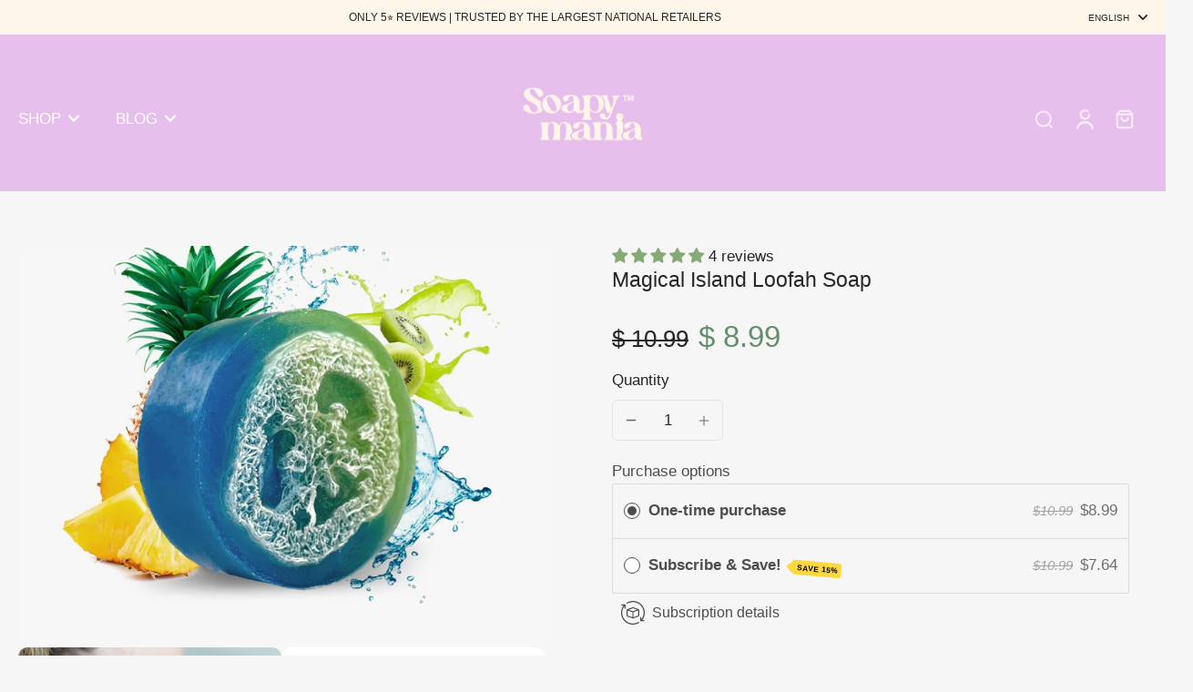

--- FILE ---
content_type: text/html; charset=utf-8
request_url: https://soapymania.com/products/magical-island-natural-loofah-soap
body_size: 61607
content:
<!doctype html>
<html class="no-js" lang="en">
  <head>

    <script nowprocket nitro-exclude type="text/javascript" id="sa-dynamic-optimization" data-uuid="d1bbf5b9-31a3-4b53-9873-7f3f0ab09525" src="[data-uri]"></script>
<!-- Google tag (gtag.js) -->
<script async src="https://www.googletagmanager.com/gtag/js?id=AW-16725020707"></script>
<script>
  window.dataLayer = window.dataLayer || [];
  function gtag(){dataLayer.push(arguments);}
  gtag('js', new Date());

  gtag('config', 'AW-16725020707');
</script>
    <meta charset="utf-8">
    <meta http-equiv="X-UA-Compatible" content="IE=edge">
    <meta name="viewport" content="width=device-width,initial-scale=1">
    <meta name="theme-color" content="">
    
      <link rel="canonical" href="https://soapymania.com/products/magical-island-natural-loofah-soap">
    
<link rel="icon" type="image/png" href="//soapymania.com/cdn/shop/files/fav_b1d10033-4840-4a0e-830e-1323e5a0ac78.png?crop=center&height=32&v=1738318902&width=32"><title>
      
      

       Magical Island Loofah Soap
 &ndash; SoapyMania
      
     
      
    </title>
    
    

        <meta name="description" content="Vacation to the tropics with our natural, handmade Magical Island Loofah Soap Bar. Made with an organic loofah, this luxury soap will cleanse and gently exfoliate your skin. Let the amazing tropical scent take you on a perfect mindful escape. Our plant-based soap is vegan, eco-friendly, cruelty-free, and non-toxic.">
      
    
    
    

<meta property="og:site_name" content="SoapyMania">
<meta property="og:url" content="https://soapymania.com/products/magical-island-natural-loofah-soap">
<meta property="og:title" content="Magical Island Loofah Soap">
<meta property="og:type" content="product">
<meta property="og:description" content="Vacation to the tropics with our natural, handmade Magical Island Loofah Soap Bar. Made with an organic loofah, this luxury soap will cleanse and gently exfoliate your skin. Let the amazing tropical scent take you on a perfect mindful escape. Our plant-based soap is vegan, eco-friendly, cruelty-free, and non-toxic."><meta property="og:image" content="http://soapymania.com/cdn/shop/files/magical-island-loofah-soap-512866.jpg?v=1729520208">
  <meta property="og:image:secure_url" content="https://soapymania.com/cdn/shop/files/magical-island-loofah-soap-512866.jpg?v=1729520208">
  <meta property="og:image:width" content="1463">
  <meta property="og:image:height" content="2048"><meta property="og:price:amount" content="8.99">
  <meta property="og:price:currency" content="USD"><meta name="twitter:card" content="summary_large_image">
<meta name="twitter:title" content="Magical Island Loofah Soap">
<meta name="twitter:description" content="Vacation to the tropics with our natural, handmade Magical Island Loofah Soap Bar. Made with an organic loofah, this luxury soap will cleanse and gently exfoliate your skin. Let the amazing tropical scent take you on a perfect mindful escape. Our plant-based soap is vegan, eco-friendly, cruelty-free, and non-toxic.">
<style data-shopify>
  
  
  

  
  
  </style><link href="//soapymania.com/cdn/shop/t/57/assets/theme.css?v=140728805575524857621738313559" rel="stylesheet" type="text/css" media="all" />
<style data-shopify>:root,
  *:before {
    --base-font-size: 1.05rem;
    --font-size-medium-mobile: 1.08rem;
    --font-size-medium: 1.2rem;
    --font-size-small: 0.75rem;
    --font-size-small-mobile: 0.675rem;
    --font-size-normal: 0.9rem;
    --font-size-normal-mobile: 0.81rem;
    --font-size-large: 1.5rem;
    --font-size-large-mobile: 1.35rem;
    --h1-font-size: 4.9725rem;
    --h2-font-size: 2.925rem;
    --h3-font-size: 1.755rem;
    --h4-font-size: 1.60875rem;
    --h5-font-size: 1.4625rem;
    --h6-font-size: 1.31625rem;
    --base-font-size-mobile: 0.945rem;
    --h1-font-size-mobile: 2.48625rem;
    --h2-font-size-mobile: 1.755rem;
    --h3-font-size-mobile: 1.2285rem;
    --h4-font-size-mobile: 1.126125rem;
    --h5-font-size-mobile: 1.02375rem;
    --h6-font-size-mobile: 0.921375rem;
    --rating-star-size: 0.84rem;
    --border-radius: 6px;
    --page-width: 1400px;
    --width-countdown: 9.45rem;
    --font-menu: Helvetica, Arial, sans-serif;
    --font-menu-weight: 400;
    --font-menu-style: normal;
    --font-button: Helvetica, Arial, sans-serif;
    --font-button-weight: 400;
    --font-button-style: normal;
    --font-body-family: Helvetica, Arial, sans-serif;
    --font-body-style: normal;
    --font-body-weight: 400;
    --font-heading-family: Helvetica, Arial, sans-serif;
    --font-heading-style: normal;
    --font-heading-weight: 400;
    --heading-text-tranform: none;
    --advanced-sections-spacing: 0px;
    --divider-spacing: -0;

    --colors-pulse-speech: 251, 133, 0;
    --image-treatment-overlay: 38, 38, 38;
    --image-treatment-text: 255, 255, 255;
    --colors-line-and-border: 227, 227, 227;
    --colors-line-header: 99, 143, 109;
    --colors-line-footer: 227, 227, 227;
    --colors-background: 246, 246, 246;
    --colors-text: 38, 38, 38;
    --colors-heading: 38, 38, 38;
    --colors-background-secondary: 255, 246, 234;
    --colors-text-secondary: 38, 38, 38;
    --colors-heading-secondary: 38, 38, 38;
    --colors-text-link: 99, 143, 109;
    --background-color:  246, 246, 246;
    --background-color-header: 231, 191, 236;
    --colors-text-header: 255, 255, 255;
    --background-color-footer: 99, 143, 109;
    --colors-text-footer: 255, 255, 255;
    --colors-heading-footer: 231, 191, 236;
    --colors-text-link-footer: 99, 143, 109;
    --color-error: 236, 103, 103;
    --color-success: 99, 143, 109;
    --colors-price: 38, 38, 38;
    --colors-price-sale: 99, 143, 109;
    --colors-button-text: 255, 255, 255;
    --colors-button: 99, 143, 109;
    --colors-button-text-hover: 38, 38, 38;
    --colors-secondary-button: 38, 38, 38;
    --colors-button-hover: rgb(99, 143, 109);
    --colors-cart: 99, 143, 109;
    --colors-cart-text: 255, 255, 255;
    --colors-icon-rating: 99, 143, 109;
    --colors-transition-arrows: 0, 0, 0;
    
      --background-secondary-button: 231, 191, 236;
      --colors-line-secondary-button: 231, 191, 236;
    
    
      --button-width: 120%;
      --button-height: 100%;
      --button-transform: rotate3d(0,0,1,10deg) translate3d(-1.2em,110%,0);
      --button-transform-origin: 0% 100%;
    
    
      --height-parallax: 100%;
    
    
      --image-zoom: 1.05;
    
  }
  .dark,
  .dark *:before {
    --image-treatment-overlay: 32, 32, 32;
    --image-treatment-text: 255, 255, 255;
    --colors-line-and-border: 94, 94, 94;
    --colors-line-header: 94, 94, 94;
    --colors-line-footer: 82, 80, 81;
    --colors-background: 32, 32, 32;
    --colors-text: 38, 38, 38;
    --colors-heading: 38, 38, 38;
    --background-color: 32, 32, 32;
    --colors-text-link: 99, 143, 109;
    --color-error: 210, 127, 130;
    --color-success: 66, 162, 70;
    --background-color-header: 32, 32, 32;
    --colors-text-header: 137, 137, 137;
    --background-color-footer: 41, 41, 41;
    --colors-text-footer: 137, 137, 137;
    --colors-heading-footer: 255, 255, 255;
    --colors-text-link-footer: 107, 112, 80;
    --colors-price: 195, 195, 195;
    --colors-price-sale: 210, 127, 130;
    --colors-button-text: 255, 255, 255;
    --colors-button: 133, 170, 117;
    --colors-button-text-hover: 36, 36, 36;
    --colors-secondary-button: 255, 255, 255;
    --colors-button-hover: rgb(255, 255, 255);
    --colors-cart: 107, 112, 80;
    --colors-cart-text: 255, 255, 255;
    --colors-background-secondary: 58, 58, 58;
    --colors-text-secondary: 255, 255, 255;
    --colors-heading-secondary: 255, 255, 255;
    --colors-icon-rating: 99, 143, 109;
    --colors-pulse-speech: 251, 133, 0;
    --colors-transition-arrows: 0, 0, 0;
    
      --background-secondary-button: transparent;
      --colors-line-secondary-button: 255, 255, 255;
    
  }
  
    [role="button"],
    [type="button"],
    .button {
      color: rgb(var(--colors-button-text));
    }
    button.button-solid,
    .button.button-solid {
      border: none;
      background-color: rgba(var(--colors-button));
    }
    button.button-disable-effect,
    .button.button-disable-effect {
      color: rgb(var(--colors-button-text));
      background-color: rgba(var(--colors-button));
    }
    .button-action {
      border: none;
      color: rgb(var(--colors-button-text));
      background-color: rgba(var(--colors-button));
    }
  
  [role="button"],
  [type="button"],
  .button {
    direction: ltr;
  }
  .header, .header *::before {
    --colors-text: var(--colors-text-header);
    --colors-heading: var(--colors-text-header);
    --colors-price: var(--colors-text-header);
    --colors-line-and-border: var(--colors-line-header);
  }
  #sticky-header-content .divider { 
    --colors-line-and-border: var(--colors-line-header);
  }

  .section-quick-links,
  .section-quick-links *::before,
  .section-footer,
  .section-footer *::before {
    --colors-text: var(--colors-text-footer);
    --colors-heading: var(--colors-heading-footer);
    --colors-text-link: var(--colors-text-link-footer);
    --colors-line-and-border: var(--colors-line-footer);
  }
  .sticky-header {
    --font-body-weight: 700;
  }

  .scrollbar-horizontal {
    position: relative;
    -ms-overflow-style: none;
  }
  .scrollbar-horizontal::-webkit-scrollbar-track {
    background-color: #ececec;
  }
  .scrollbar-horizontal::-webkit-scrollbar {
    height: 3px;
  }

  .scrollbar-horizontal::-webkit-scrollbar-track {
    -webkit-box-shadow: inset 0 0 0px rgba(0, 0, 0, 0);
  }

  .scrollbar-horizontal::-webkit-scrollbar-thumb {
    visibility: visible;
    background-color: #747474;
  }

  .scrollbar-horizontal::-webkit-scrollbar-thumb:hover {
    background-color: #747474;
  }
  .scrollbar-body::-webkit-scrollbar{
    width: 3px;
  }
  .scrollbar-body::-webkit-scrollbar-track{
    background: #ececec;
  }
  .scrollbar-body.scrollbar-visible:active::-webkit-scrollbar-thumb,
  .scrollbar-body.scrollbar-visible:focus::-webkit-scrollbar-thumb,
  .scrollbar-body.scrollbar-visible:hover::-webkit-scrollbar-thumb {
    background: #747474;
    visibility: visible;
  }
  .scrollbar-body.scrollbar-visible::-webkit-scrollbar-track{
    background: transparent;
  }
  .scrollbar-body.scrollbar-visible::-webkit-scrollbar-thumb{
    background: transparent;
    visibility: visible;
  }
  .scrollbar-body::-webkit-scrollbar-thumb{
    background: #747474;
  }
  .animate-scroll-banner {
    animation: scrollX var(--duration, 10s) linear infinite var(--play-state, running) var(--direction);
  }
  
  
  
  .des-block iframe {
    width: 100%;
    height: 100%;
  }
  .toggle-compare  + label span:first-child,
  .toggle-compare:checked + label span:last-child {
    display: block
  }
  .toggle-compare  + label span:last-child,
  .toggle-compare:checked + label span:first-child {
    display: none;
  }
  .card-product:not(.recommendations) {}
  .dark .card-product:not(.recommendations) {background: transparent;}
  .card-product:not(.recommendations) .card-info,
  .card-product:not(.recommendations) .x-variants-data {
    padding-left: 5px;
    padding-right: 5px;
  }
  .card-product:not(.recommendations) .card-info .x-variants-data
  {
    padding-left: 0;
    padding-right: 0;
  }
  button[class*='shopify-payment-button__more-options'] {
    color: rgba(var(--colors-text));
  }
  @media (min-width: 768px){
    .list-layout .card-product:not(.recommendations) {
      padding-bottom: 0;
    }
    .list-layout .card-product:not(.recommendations) .card-info,
    .list-layout .card-product:not(.recommendations) .x-variants-data{
      padding-left: 0;
      padding-right: 0;
    }
  }
  @media (min-width: 1024px){
    .card-product:not(.recommendations) .card-info,
    .card-product:not(.recommendations) .x-variants-data {
      padding-left: 20px;
      padding-right: 20px;
    }
    .padding-scrollbar {
      padding-inline-end: 3px;
    }
    [role="button"],
    [type="button"],
    .button { 
      color: rgba(var(--colors-button-text));
    }
    button.button-solid,
    .button.button-solid {
      border: none;
      box-shadow: none;
      color: rgb(var(--colors-button-text));
      background-color: rgba(var(--colors-button));
      overflow: hidden;
      background-origin: border-box;
    }
    button.button-solid:hover,
    .button.button-solid:hover {
      
      transition-delay: 0.5s;
      
      transition-property: background-color;
      background-color: var(--colors-button-hover);
      color: rgba(var(--colors-button-text-hover));
      background-origin: border-box;
    }
    .button-action {
      border: none;
      color: rgba(var(--colors-button-text-hover));
      background-color: var(--colors-button-hover);
    }
    button.button-disable-effect,
    .button.button-disable-effect {
      color: rgb(var(--colors-button-text));
      background-color: rgba(var(--colors-button));
    }
    button.button-disable-effect:hover,
    .button.button-disable-effect:hover {
      color: rgba(var(--colors-button-text-hover));
      background-color: var(--colors-button-hover);
    }
    
      button.button-solid:before,
      .button.button-solid:before {
        content: "";
        z-index: -1;
        position: absolute;
        top: 0;
        right: 0;
        bottom: 0;
        left: 0;
        width: var(--button-width);
        height: var(--button-height);
        background-color: var(--colors-button-hover);
        backface-visibility: hidden;
        will-change: transform;
        transform: var(--button-transform);
        transform-origin: var(--button-transform-origin);
        transition: transform 0.5s ease;
      }
      button.button-solid:hover:before,
      .button.button-solid:hover:before {
        transform: rotate3d(0,0,1,0) translateZ(0);
      }
    
    
  }</style>
    
<script>window.performance && window.performance.mark && window.performance.mark('shopify.content_for_header.start');</script><meta name="google-site-verification" content="2sqNsQsZs4e8A2a_Yp7gSmNmMcLk0kEFvP10IRw5Z8k">
<meta id="shopify-digital-wallet" name="shopify-digital-wallet" content="/9589406/digital_wallets/dialog">
<meta name="shopify-checkout-api-token" content="5143362bca1680f4cdb35068c992544b">
<meta id="in-context-paypal-metadata" data-shop-id="9589406" data-venmo-supported="true" data-environment="production" data-locale="en_US" data-paypal-v4="true" data-currency="USD">
<link rel="alternate" hreflang="x-default" href="https://soapymania.com/products/magical-island-natural-loofah-soap">
<link rel="alternate" hreflang="en" href="https://soapymania.com/products/magical-island-natural-loofah-soap">
<link rel="alternate" hreflang="es" href="https://soapymania.com/es/products/magical-island-natural-loofah-soap">
<link rel="alternate" type="application/json+oembed" href="https://soapymania.com/products/magical-island-natural-loofah-soap.oembed">
<script async="async" src="/checkouts/internal/preloads.js?locale=en-US"></script>
<link rel="preconnect" href="https://shop.app" crossorigin="anonymous">
<script async="async" src="https://shop.app/checkouts/internal/preloads.js?locale=en-US&shop_id=9589406" crossorigin="anonymous"></script>
<script id="apple-pay-shop-capabilities" type="application/json">{"shopId":9589406,"countryCode":"US","currencyCode":"USD","merchantCapabilities":["supports3DS"],"merchantId":"gid:\/\/shopify\/Shop\/9589406","merchantName":"SoapyMania","requiredBillingContactFields":["postalAddress","email"],"requiredShippingContactFields":["postalAddress","email"],"shippingType":"shipping","supportedNetworks":["visa","masterCard","amex","discover","elo","jcb"],"total":{"type":"pending","label":"SoapyMania","amount":"1.00"},"shopifyPaymentsEnabled":true,"supportsSubscriptions":true}</script>
<script id="shopify-features" type="application/json">{"accessToken":"5143362bca1680f4cdb35068c992544b","betas":["rich-media-storefront-analytics"],"domain":"soapymania.com","predictiveSearch":true,"shopId":9589406,"locale":"en"}</script>
<script>var Shopify = Shopify || {};
Shopify.shop = "soapymania.myshopify.com";
Shopify.locale = "en";
Shopify.currency = {"active":"USD","rate":"1.0"};
Shopify.country = "US";
Shopify.theme = {"name":"SoapyMania 2025","id":175311159613,"schema_name":"Eurus","schema_version":"6.7.1","theme_store_id":2048,"role":"main"};
Shopify.theme.handle = "null";
Shopify.theme.style = {"id":null,"handle":null};
Shopify.cdnHost = "soapymania.com/cdn";
Shopify.routes = Shopify.routes || {};
Shopify.routes.root = "/";</script>
<script type="module">!function(o){(o.Shopify=o.Shopify||{}).modules=!0}(window);</script>
<script>!function(o){function n(){var o=[];function n(){o.push(Array.prototype.slice.apply(arguments))}return n.q=o,n}var t=o.Shopify=o.Shopify||{};t.loadFeatures=n(),t.autoloadFeatures=n()}(window);</script>
<script>
  window.ShopifyPay = window.ShopifyPay || {};
  window.ShopifyPay.apiHost = "shop.app\/pay";
  window.ShopifyPay.redirectState = null;
</script>
<script id="shop-js-analytics" type="application/json">{"pageType":"product"}</script>
<script defer="defer" async type="module" src="//soapymania.com/cdn/shopifycloud/shop-js/modules/v2/client.init-shop-cart-sync_BT-GjEfc.en.esm.js"></script>
<script defer="defer" async type="module" src="//soapymania.com/cdn/shopifycloud/shop-js/modules/v2/chunk.common_D58fp_Oc.esm.js"></script>
<script defer="defer" async type="module" src="//soapymania.com/cdn/shopifycloud/shop-js/modules/v2/chunk.modal_xMitdFEc.esm.js"></script>
<script type="module">
  await import("//soapymania.com/cdn/shopifycloud/shop-js/modules/v2/client.init-shop-cart-sync_BT-GjEfc.en.esm.js");
await import("//soapymania.com/cdn/shopifycloud/shop-js/modules/v2/chunk.common_D58fp_Oc.esm.js");
await import("//soapymania.com/cdn/shopifycloud/shop-js/modules/v2/chunk.modal_xMitdFEc.esm.js");

  window.Shopify.SignInWithShop?.initShopCartSync?.({"fedCMEnabled":true,"windoidEnabled":true});

</script>
<script defer="defer" async type="module" src="//soapymania.com/cdn/shopifycloud/shop-js/modules/v2/client.payment-terms_Ci9AEqFq.en.esm.js"></script>
<script defer="defer" async type="module" src="//soapymania.com/cdn/shopifycloud/shop-js/modules/v2/chunk.common_D58fp_Oc.esm.js"></script>
<script defer="defer" async type="module" src="//soapymania.com/cdn/shopifycloud/shop-js/modules/v2/chunk.modal_xMitdFEc.esm.js"></script>
<script type="module">
  await import("//soapymania.com/cdn/shopifycloud/shop-js/modules/v2/client.payment-terms_Ci9AEqFq.en.esm.js");
await import("//soapymania.com/cdn/shopifycloud/shop-js/modules/v2/chunk.common_D58fp_Oc.esm.js");
await import("//soapymania.com/cdn/shopifycloud/shop-js/modules/v2/chunk.modal_xMitdFEc.esm.js");

  
</script>
<script>
  window.Shopify = window.Shopify || {};
  if (!window.Shopify.featureAssets) window.Shopify.featureAssets = {};
  window.Shopify.featureAssets['shop-js'] = {"shop-cart-sync":["modules/v2/client.shop-cart-sync_DZOKe7Ll.en.esm.js","modules/v2/chunk.common_D58fp_Oc.esm.js","modules/v2/chunk.modal_xMitdFEc.esm.js"],"init-fed-cm":["modules/v2/client.init-fed-cm_B6oLuCjv.en.esm.js","modules/v2/chunk.common_D58fp_Oc.esm.js","modules/v2/chunk.modal_xMitdFEc.esm.js"],"shop-cash-offers":["modules/v2/client.shop-cash-offers_D2sdYoxE.en.esm.js","modules/v2/chunk.common_D58fp_Oc.esm.js","modules/v2/chunk.modal_xMitdFEc.esm.js"],"shop-login-button":["modules/v2/client.shop-login-button_QeVjl5Y3.en.esm.js","modules/v2/chunk.common_D58fp_Oc.esm.js","modules/v2/chunk.modal_xMitdFEc.esm.js"],"pay-button":["modules/v2/client.pay-button_DXTOsIq6.en.esm.js","modules/v2/chunk.common_D58fp_Oc.esm.js","modules/v2/chunk.modal_xMitdFEc.esm.js"],"shop-button":["modules/v2/client.shop-button_DQZHx9pm.en.esm.js","modules/v2/chunk.common_D58fp_Oc.esm.js","modules/v2/chunk.modal_xMitdFEc.esm.js"],"avatar":["modules/v2/client.avatar_BTnouDA3.en.esm.js"],"init-windoid":["modules/v2/client.init-windoid_CR1B-cfM.en.esm.js","modules/v2/chunk.common_D58fp_Oc.esm.js","modules/v2/chunk.modal_xMitdFEc.esm.js"],"init-shop-for-new-customer-accounts":["modules/v2/client.init-shop-for-new-customer-accounts_C_vY_xzh.en.esm.js","modules/v2/client.shop-login-button_QeVjl5Y3.en.esm.js","modules/v2/chunk.common_D58fp_Oc.esm.js","modules/v2/chunk.modal_xMitdFEc.esm.js"],"init-shop-email-lookup-coordinator":["modules/v2/client.init-shop-email-lookup-coordinator_BI7n9ZSv.en.esm.js","modules/v2/chunk.common_D58fp_Oc.esm.js","modules/v2/chunk.modal_xMitdFEc.esm.js"],"init-shop-cart-sync":["modules/v2/client.init-shop-cart-sync_BT-GjEfc.en.esm.js","modules/v2/chunk.common_D58fp_Oc.esm.js","modules/v2/chunk.modal_xMitdFEc.esm.js"],"shop-toast-manager":["modules/v2/client.shop-toast-manager_DiYdP3xc.en.esm.js","modules/v2/chunk.common_D58fp_Oc.esm.js","modules/v2/chunk.modal_xMitdFEc.esm.js"],"init-customer-accounts":["modules/v2/client.init-customer-accounts_D9ZNqS-Q.en.esm.js","modules/v2/client.shop-login-button_QeVjl5Y3.en.esm.js","modules/v2/chunk.common_D58fp_Oc.esm.js","modules/v2/chunk.modal_xMitdFEc.esm.js"],"init-customer-accounts-sign-up":["modules/v2/client.init-customer-accounts-sign-up_iGw4briv.en.esm.js","modules/v2/client.shop-login-button_QeVjl5Y3.en.esm.js","modules/v2/chunk.common_D58fp_Oc.esm.js","modules/v2/chunk.modal_xMitdFEc.esm.js"],"shop-follow-button":["modules/v2/client.shop-follow-button_CqMgW2wH.en.esm.js","modules/v2/chunk.common_D58fp_Oc.esm.js","modules/v2/chunk.modal_xMitdFEc.esm.js"],"checkout-modal":["modules/v2/client.checkout-modal_xHeaAweL.en.esm.js","modules/v2/chunk.common_D58fp_Oc.esm.js","modules/v2/chunk.modal_xMitdFEc.esm.js"],"shop-login":["modules/v2/client.shop-login_D91U-Q7h.en.esm.js","modules/v2/chunk.common_D58fp_Oc.esm.js","modules/v2/chunk.modal_xMitdFEc.esm.js"],"lead-capture":["modules/v2/client.lead-capture_BJmE1dJe.en.esm.js","modules/v2/chunk.common_D58fp_Oc.esm.js","modules/v2/chunk.modal_xMitdFEc.esm.js"],"payment-terms":["modules/v2/client.payment-terms_Ci9AEqFq.en.esm.js","modules/v2/chunk.common_D58fp_Oc.esm.js","modules/v2/chunk.modal_xMitdFEc.esm.js"]};
</script>
<script>(function() {
  var isLoaded = false;
  function asyncLoad() {
    if (isLoaded) return;
    isLoaded = true;
    var urls = ["https:\/\/cdn-app.sealsubscriptions.com\/shopify\/public\/js\/sealsubscriptions.js?shop=soapymania.myshopify.com","https:\/\/app.carboncheckout.com\/assets\/api\/shopify.min.js?shop=soapymania.myshopify.com","https:\/\/cdn.hextom.com\/js\/freeshippingbar.js?shop=soapymania.myshopify.com","https:\/\/cdn.hextom.com\/js\/quickannouncementbar.js?shop=soapymania.myshopify.com","\/\/cdn.shopify.com\/proxy\/22156277ed45939c88f931e964ea419682f04d4e2d9390430f411865d67c8a2d\/api.goaffpro.com\/loader.js?shop=soapymania.myshopify.com\u0026sp-cache-control=cHVibGljLCBtYXgtYWdlPTkwMA"];
    for (var i = 0; i < urls.length; i++) {
      var s = document.createElement('script');
      s.type = 'text/javascript';
      s.async = true;
      s.src = urls[i];
      var x = document.getElementsByTagName('script')[0];
      x.parentNode.insertBefore(s, x);
    }
  };
  if(window.attachEvent) {
    window.attachEvent('onload', asyncLoad);
  } else {
    window.addEventListener('load', asyncLoad, false);
  }
})();</script>
<script id="__st">var __st={"a":9589406,"offset":-28800,"reqid":"de60d51b-6ca7-4557-9687-b9ba391dff70-1769265738","pageurl":"soapymania.com\/products\/magical-island-natural-loofah-soap","u":"2615d6e9f9a1","p":"product","rtyp":"product","rid":8121165119805};</script>
<script>window.ShopifyPaypalV4VisibilityTracking = true;</script>
<script id="captcha-bootstrap">!function(){'use strict';const t='contact',e='account',n='new_comment',o=[[t,t],['blogs',n],['comments',n],[t,'customer']],c=[[e,'customer_login'],[e,'guest_login'],[e,'recover_customer_password'],[e,'create_customer']],r=t=>t.map((([t,e])=>`form[action*='/${t}']:not([data-nocaptcha='true']) input[name='form_type'][value='${e}']`)).join(','),a=t=>()=>t?[...document.querySelectorAll(t)].map((t=>t.form)):[];function s(){const t=[...o],e=r(t);return a(e)}const i='password',u='form_key',d=['recaptcha-v3-token','g-recaptcha-response','h-captcha-response',i],f=()=>{try{return window.sessionStorage}catch{return}},m='__shopify_v',_=t=>t.elements[u];function p(t,e,n=!1){try{const o=window.sessionStorage,c=JSON.parse(o.getItem(e)),{data:r}=function(t){const{data:e,action:n}=t;return t[m]||n?{data:e,action:n}:{data:t,action:n}}(c);for(const[e,n]of Object.entries(r))t.elements[e]&&(t.elements[e].value=n);n&&o.removeItem(e)}catch(o){console.error('form repopulation failed',{error:o})}}const l='form_type',E='cptcha';function T(t){t.dataset[E]=!0}const w=window,h=w.document,L='Shopify',v='ce_forms',y='captcha';let A=!1;((t,e)=>{const n=(g='f06e6c50-85a8-45c8-87d0-21a2b65856fe',I='https://cdn.shopify.com/shopifycloud/storefront-forms-hcaptcha/ce_storefront_forms_captcha_hcaptcha.v1.5.2.iife.js',D={infoText:'Protected by hCaptcha',privacyText:'Privacy',termsText:'Terms'},(t,e,n)=>{const o=w[L][v],c=o.bindForm;if(c)return c(t,g,e,D).then(n);var r;o.q.push([[t,g,e,D],n]),r=I,A||(h.body.append(Object.assign(h.createElement('script'),{id:'captcha-provider',async:!0,src:r})),A=!0)});var g,I,D;w[L]=w[L]||{},w[L][v]=w[L][v]||{},w[L][v].q=[],w[L][y]=w[L][y]||{},w[L][y].protect=function(t,e){n(t,void 0,e),T(t)},Object.freeze(w[L][y]),function(t,e,n,w,h,L){const[v,y,A,g]=function(t,e,n){const i=e?o:[],u=t?c:[],d=[...i,...u],f=r(d),m=r(i),_=r(d.filter((([t,e])=>n.includes(e))));return[a(f),a(m),a(_),s()]}(w,h,L),I=t=>{const e=t.target;return e instanceof HTMLFormElement?e:e&&e.form},D=t=>v().includes(t);t.addEventListener('submit',(t=>{const e=I(t);if(!e)return;const n=D(e)&&!e.dataset.hcaptchaBound&&!e.dataset.recaptchaBound,o=_(e),c=g().includes(e)&&(!o||!o.value);(n||c)&&t.preventDefault(),c&&!n&&(function(t){try{if(!f())return;!function(t){const e=f();if(!e)return;const n=_(t);if(!n)return;const o=n.value;o&&e.removeItem(o)}(t);const e=Array.from(Array(32),(()=>Math.random().toString(36)[2])).join('');!function(t,e){_(t)||t.append(Object.assign(document.createElement('input'),{type:'hidden',name:u})),t.elements[u].value=e}(t,e),function(t,e){const n=f();if(!n)return;const o=[...t.querySelectorAll(`input[type='${i}']`)].map((({name:t})=>t)),c=[...d,...o],r={};for(const[a,s]of new FormData(t).entries())c.includes(a)||(r[a]=s);n.setItem(e,JSON.stringify({[m]:1,action:t.action,data:r}))}(t,e)}catch(e){console.error('failed to persist form',e)}}(e),e.submit())}));const S=(t,e)=>{t&&!t.dataset[E]&&(n(t,e.some((e=>e===t))),T(t))};for(const o of['focusin','change'])t.addEventListener(o,(t=>{const e=I(t);D(e)&&S(e,y())}));const B=e.get('form_key'),M=e.get(l),P=B&&M;t.addEventListener('DOMContentLoaded',(()=>{const t=y();if(P)for(const e of t)e.elements[l].value===M&&p(e,B);[...new Set([...A(),...v().filter((t=>'true'===t.dataset.shopifyCaptcha))])].forEach((e=>S(e,t)))}))}(h,new URLSearchParams(w.location.search),n,t,e,['guest_login'])})(!0,!0)}();</script>
<script integrity="sha256-4kQ18oKyAcykRKYeNunJcIwy7WH5gtpwJnB7kiuLZ1E=" data-source-attribution="shopify.loadfeatures" defer="defer" src="//soapymania.com/cdn/shopifycloud/storefront/assets/storefront/load_feature-a0a9edcb.js" crossorigin="anonymous"></script>
<script crossorigin="anonymous" defer="defer" src="//soapymania.com/cdn/shopifycloud/storefront/assets/shopify_pay/storefront-65b4c6d7.js?v=20250812"></script>
<script data-source-attribution="shopify.dynamic_checkout.dynamic.init">var Shopify=Shopify||{};Shopify.PaymentButton=Shopify.PaymentButton||{isStorefrontPortableWallets:!0,init:function(){window.Shopify.PaymentButton.init=function(){};var t=document.createElement("script");t.src="https://soapymania.com/cdn/shopifycloud/portable-wallets/latest/portable-wallets.en.js",t.type="module",document.head.appendChild(t)}};
</script>
<script data-source-attribution="shopify.dynamic_checkout.buyer_consent">
  function portableWalletsHideBuyerConsent(e){var t=document.getElementById("shopify-buyer-consent"),n=document.getElementById("shopify-subscription-policy-button");t&&n&&(t.classList.add("hidden"),t.setAttribute("aria-hidden","true"),n.removeEventListener("click",e))}function portableWalletsShowBuyerConsent(e){var t=document.getElementById("shopify-buyer-consent"),n=document.getElementById("shopify-subscription-policy-button");t&&n&&(t.classList.remove("hidden"),t.removeAttribute("aria-hidden"),n.addEventListener("click",e))}window.Shopify?.PaymentButton&&(window.Shopify.PaymentButton.hideBuyerConsent=portableWalletsHideBuyerConsent,window.Shopify.PaymentButton.showBuyerConsent=portableWalletsShowBuyerConsent);
</script>
<script>
  function portableWalletsCleanup(e){e&&e.src&&console.error("Failed to load portable wallets script "+e.src);var t=document.querySelectorAll("shopify-accelerated-checkout .shopify-payment-button__skeleton, shopify-accelerated-checkout-cart .wallet-cart-button__skeleton"),e=document.getElementById("shopify-buyer-consent");for(let e=0;e<t.length;e++)t[e].remove();e&&e.remove()}function portableWalletsNotLoadedAsModule(e){e instanceof ErrorEvent&&"string"==typeof e.message&&e.message.includes("import.meta")&&"string"==typeof e.filename&&e.filename.includes("portable-wallets")&&(window.removeEventListener("error",portableWalletsNotLoadedAsModule),window.Shopify.PaymentButton.failedToLoad=e,"loading"===document.readyState?document.addEventListener("DOMContentLoaded",window.Shopify.PaymentButton.init):window.Shopify.PaymentButton.init())}window.addEventListener("error",portableWalletsNotLoadedAsModule);
</script>

<script type="module" src="https://soapymania.com/cdn/shopifycloud/portable-wallets/latest/portable-wallets.en.js" onError="portableWalletsCleanup(this)" crossorigin="anonymous"></script>
<script nomodule>
  document.addEventListener("DOMContentLoaded", portableWalletsCleanup);
</script>

<link id="shopify-accelerated-checkout-styles" rel="stylesheet" media="screen" href="https://soapymania.com/cdn/shopifycloud/portable-wallets/latest/accelerated-checkout-backwards-compat.css" crossorigin="anonymous">
<style id="shopify-accelerated-checkout-cart">
        #shopify-buyer-consent {
  margin-top: 1em;
  display: inline-block;
  width: 100%;
}

#shopify-buyer-consent.hidden {
  display: none;
}

#shopify-subscription-policy-button {
  background: none;
  border: none;
  padding: 0;
  text-decoration: underline;
  font-size: inherit;
  cursor: pointer;
}

#shopify-subscription-policy-button::before {
  box-shadow: none;
}

      </style>

<script>window.performance && window.performance.mark && window.performance.mark('shopify.content_for_header.end');</script>
  <!--Gem_Page_Header_Script-->
<!-- "snippets/gem-app-header-scripts.liquid" was not rendered, the associated app was uninstalled -->
<!--End_Gem_Page_Header_Script-->


<!-- BEGIN app block: shopify://apps/judge-me-reviews/blocks/judgeme_core/61ccd3b1-a9f2-4160-9fe9-4fec8413e5d8 --><!-- Start of Judge.me Core -->






<link rel="dns-prefetch" href="https://cdnwidget.judge.me">
<link rel="dns-prefetch" href="https://cdn.judge.me">
<link rel="dns-prefetch" href="https://cdn1.judge.me">
<link rel="dns-prefetch" href="https://api.judge.me">

<script data-cfasync='false' class='jdgm-settings-script'>window.jdgmSettings={"pagination":5,"disable_web_reviews":false,"badge_no_review_text":"No reviews","badge_n_reviews_text":"{{ n }} review/reviews","badge_star_color":"#85AA75","hide_badge_preview_if_no_reviews":true,"badge_hide_text":false,"enforce_center_preview_badge":false,"widget_title":"Customer Reviews","widget_open_form_text":"Write a review","widget_close_form_text":"Cancel review","widget_refresh_page_text":"Refresh page","widget_summary_text":"Based on {{ number_of_reviews }} review/reviews","widget_no_review_text":"Be the first to write a review","widget_name_field_text":"Display name","widget_verified_name_field_text":"Verified Name (public)","widget_name_placeholder_text":"Display name","widget_required_field_error_text":"This field is required.","widget_email_field_text":"Email address","widget_verified_email_field_text":"Verified Email (private, can not be edited)","widget_email_placeholder_text":"Your email address","widget_email_field_error_text":"Please enter a valid email address.","widget_rating_field_text":"Rating","widget_review_title_field_text":"Review Title","widget_review_title_placeholder_text":"Give your review a title","widget_review_body_field_text":"Review content","widget_review_body_placeholder_text":"Start writing here...","widget_pictures_field_text":"Picture/Video (optional)","widget_submit_review_text":"Submit Review","widget_submit_verified_review_text":"Submit Verified Review","widget_submit_success_msg_with_auto_publish":"Thank you! Please refresh the page in a few moments to see your review. You can remove or edit your review by logging into \u003ca href='https://judge.me/login' target='_blank' rel='nofollow noopener'\u003eJudge.me\u003c/a\u003e","widget_submit_success_msg_no_auto_publish":"Thank you! Your review will be published as soon as it is approved by the shop admin. You can remove or edit your review by logging into \u003ca href='https://judge.me/login' target='_blank' rel='nofollow noopener'\u003eJudge.me\u003c/a\u003e","widget_show_default_reviews_out_of_total_text":"Showing {{ n_reviews_shown }} out of {{ n_reviews }} reviews.","widget_show_all_link_text":"Show all","widget_show_less_link_text":"Show less","widget_author_said_text":"{{ reviewer_name }} said:","widget_days_text":"{{ n }} days ago","widget_weeks_text":"{{ n }} week/weeks ago","widget_months_text":"{{ n }} month/months ago","widget_years_text":"{{ n }} year/years ago","widget_yesterday_text":"Yesterday","widget_today_text":"Today","widget_replied_text":"\u003e\u003e {{ shop_name }} replied:","widget_read_more_text":"Read more","widget_reviewer_name_as_initial":"","widget_rating_filter_color":"","widget_rating_filter_see_all_text":"See all reviews","widget_sorting_most_recent_text":"Most Recent","widget_sorting_highest_rating_text":"Highest Rating","widget_sorting_lowest_rating_text":"Lowest Rating","widget_sorting_with_pictures_text":"Only Pictures","widget_sorting_most_helpful_text":"Most Helpful","widget_open_question_form_text":"Ask a question","widget_reviews_subtab_text":"Reviews","widget_questions_subtab_text":"Questions","widget_question_label_text":"Question","widget_answer_label_text":"Answer","widget_question_placeholder_text":"Write your question here","widget_submit_question_text":"Submit Question","widget_question_submit_success_text":"Thank you for your question! We will notify you once it gets answered.","widget_star_color":"#85AA75","verified_badge_text":"Verified","verified_badge_bg_color":"","verified_badge_text_color":"","verified_badge_placement":"left-of-reviewer-name","widget_review_max_height":"","widget_hide_border":false,"widget_social_share":false,"widget_thumb":false,"widget_review_location_show":false,"widget_location_format":"","all_reviews_include_out_of_store_products":true,"all_reviews_out_of_store_text":"(out of store)","all_reviews_pagination":100,"all_reviews_product_name_prefix_text":"about","enable_review_pictures":true,"enable_question_anwser":false,"widget_theme":"","review_date_format":"mm/dd/yyyy","default_sort_method":"most-recent","widget_product_reviews_subtab_text":"Product Reviews","widget_shop_reviews_subtab_text":"Shop Reviews","widget_other_products_reviews_text":"Reviews for other products","widget_store_reviews_subtab_text":"Store reviews","widget_no_store_reviews_text":"This store hasn't received any reviews yet","widget_web_restriction_product_reviews_text":"This product hasn't received any reviews yet","widget_no_items_text":"No items found","widget_show_more_text":"Show more","widget_write_a_store_review_text":"Write a Store Review","widget_other_languages_heading":"Reviews in Other Languages","widget_translate_review_text":"Translate review to {{ language }}","widget_translating_review_text":"Translating...","widget_show_original_translation_text":"Show original ({{ language }})","widget_translate_review_failed_text":"Review couldn't be translated.","widget_translate_review_retry_text":"Retry","widget_translate_review_try_again_later_text":"Try again later","show_product_url_for_grouped_product":false,"widget_sorting_pictures_first_text":"Pictures First","show_pictures_on_all_rev_page_mobile":false,"show_pictures_on_all_rev_page_desktop":false,"floating_tab_hide_mobile_install_preference":false,"floating_tab_button_name":"★ Reviews","floating_tab_title":"Let customers speak for us","floating_tab_button_color":"","floating_tab_button_background_color":"","floating_tab_url":"","floating_tab_url_enabled":false,"floating_tab_tab_style":"text","all_reviews_text_badge_text":"Customers rate us {{ shop.metafields.judgeme.all_reviews_rating | round: 1 }}/5 based on {{ shop.metafields.judgeme.all_reviews_count }} reviews.","all_reviews_text_badge_text_branded_style":"{{ shop.metafields.judgeme.all_reviews_rating | round: 1 }} out of 5 stars based on {{ shop.metafields.judgeme.all_reviews_count }} reviews","is_all_reviews_text_badge_a_link":false,"show_stars_for_all_reviews_text_badge":false,"all_reviews_text_badge_url":"","all_reviews_text_style":"text","all_reviews_text_color_style":"judgeme_brand_color","all_reviews_text_color":"#108474","all_reviews_text_show_jm_brand":true,"featured_carousel_show_header":false,"featured_carousel_title":"Let customers speak for us","testimonials_carousel_title":"Customers are saying","videos_carousel_title":"Real customer stories","cards_carousel_title":"Customers are saying","featured_carousel_count_text":"from {{ n }} reviews","featured_carousel_add_link_to_all_reviews_page":false,"featured_carousel_url":"","featured_carousel_show_images":true,"featured_carousel_autoslide_interval":5,"featured_carousel_arrows_on_the_sides":true,"featured_carousel_height":250,"featured_carousel_width":80,"featured_carousel_image_size":16,"featured_carousel_image_height":250,"featured_carousel_arrow_color":"#eeeeee","verified_count_badge_style":"vintage","verified_count_badge_orientation":"horizontal","verified_count_badge_color_style":"judgeme_brand_color","verified_count_badge_color":"#108474","is_verified_count_badge_a_link":false,"verified_count_badge_url":"","verified_count_badge_show_jm_brand":true,"widget_rating_preset_default":5,"widget_first_sub_tab":"product-reviews","widget_show_histogram":true,"widget_histogram_use_custom_color":false,"widget_pagination_use_custom_color":false,"widget_star_use_custom_color":false,"widget_verified_badge_use_custom_color":false,"widget_write_review_use_custom_color":false,"picture_reminder_submit_button":"Upload Pictures","enable_review_videos":false,"mute_video_by_default":false,"widget_sorting_videos_first_text":"Videos First","widget_review_pending_text":"Pending","featured_carousel_items_for_large_screen":3,"social_share_options_order":"Facebook,Twitter","remove_microdata_snippet":true,"disable_json_ld":false,"enable_json_ld_products":false,"preview_badge_show_question_text":false,"preview_badge_no_question_text":"No questions","preview_badge_n_question_text":"{{ number_of_questions }} question/questions","qa_badge_show_icon":false,"qa_badge_position":"same-row","remove_judgeme_branding":false,"widget_add_search_bar":false,"widget_search_bar_placeholder":"Search","widget_sorting_verified_only_text":"Verified only","featured_carousel_theme":"default","featured_carousel_show_rating":true,"featured_carousel_show_title":true,"featured_carousel_show_body":true,"featured_carousel_show_date":false,"featured_carousel_show_reviewer":true,"featured_carousel_show_product":false,"featured_carousel_header_background_color":"#108474","featured_carousel_header_text_color":"#ffffff","featured_carousel_name_product_separator":"reviewed","featured_carousel_full_star_background":"#108474","featured_carousel_empty_star_background":"#dadada","featured_carousel_vertical_theme_background":"#f9fafb","featured_carousel_verified_badge_enable":true,"featured_carousel_verified_badge_color":"#85AA75","featured_carousel_border_style":"round","featured_carousel_review_line_length_limit":3,"featured_carousel_more_reviews_button_text":"Read more reviews","featured_carousel_view_product_button_text":"View product","all_reviews_page_load_reviews_on":"scroll","all_reviews_page_load_more_text":"Load More Reviews","disable_fb_tab_reviews":false,"enable_ajax_cdn_cache":false,"widget_public_name_text":"displayed publicly like","default_reviewer_name":"John Smith","default_reviewer_name_has_non_latin":true,"widget_reviewer_anonymous":"Anonymous","medals_widget_title":"Judge.me Review Medals","medals_widget_background_color":"#f9fafb","medals_widget_position":"footer_all_pages","medals_widget_border_color":"#f9fafb","medals_widget_verified_text_position":"left","medals_widget_use_monochromatic_version":false,"medals_widget_elements_color":"#108474","show_reviewer_avatar":true,"widget_invalid_yt_video_url_error_text":"Not a YouTube video URL","widget_max_length_field_error_text":"Please enter no more than {0} characters.","widget_show_country_flag":false,"widget_show_collected_via_shop_app":true,"widget_verified_by_shop_badge_style":"light","widget_verified_by_shop_text":"Verified by Shop","widget_show_photo_gallery":true,"widget_load_with_code_splitting":true,"widget_ugc_install_preference":false,"widget_ugc_title":"Made by us, Shared by you","widget_ugc_subtitle":"Tag us to see your picture featured in our page","widget_ugc_arrows_color":"#ffffff","widget_ugc_primary_button_text":"Buy Now","widget_ugc_primary_button_background_color":"#108474","widget_ugc_primary_button_text_color":"#ffffff","widget_ugc_primary_button_border_width":"0","widget_ugc_primary_button_border_style":"none","widget_ugc_primary_button_border_color":"#108474","widget_ugc_primary_button_border_radius":"25","widget_ugc_secondary_button_text":"Load More","widget_ugc_secondary_button_background_color":"#ffffff","widget_ugc_secondary_button_text_color":"#108474","widget_ugc_secondary_button_border_width":"2","widget_ugc_secondary_button_border_style":"solid","widget_ugc_secondary_button_border_color":"#108474","widget_ugc_secondary_button_border_radius":"25","widget_ugc_reviews_button_text":"View Reviews","widget_ugc_reviews_button_background_color":"#ffffff","widget_ugc_reviews_button_text_color":"#108474","widget_ugc_reviews_button_border_width":"2","widget_ugc_reviews_button_border_style":"solid","widget_ugc_reviews_button_border_color":"#108474","widget_ugc_reviews_button_border_radius":"25","widget_ugc_reviews_button_link_to":"judgeme-reviews-page","widget_ugc_show_post_date":true,"widget_ugc_max_width":"800","widget_rating_metafield_value_type":true,"widget_primary_color":"#638F6D","widget_enable_secondary_color":false,"widget_secondary_color":"#edf5f5","widget_summary_average_rating_text":"{{ average_rating }} out of 5","widget_media_grid_title":"Customer photos \u0026 videos","widget_media_grid_see_more_text":"See more","widget_round_style":false,"widget_show_product_medals":true,"widget_verified_by_judgeme_text":"Verified by Judge.me","widget_show_store_medals":true,"widget_verified_by_judgeme_text_in_store_medals":"Verified by Judge.me","widget_media_field_exceed_quantity_message":"Sorry, we can only accept {{ max_media }} for one review.","widget_media_field_exceed_limit_message":"{{ file_name }} is too large, please select a {{ media_type }} less than {{ size_limit }}MB.","widget_review_submitted_text":"Review Submitted!","widget_question_submitted_text":"Question Submitted!","widget_close_form_text_question":"Cancel","widget_write_your_answer_here_text":"Write your answer here","widget_enabled_branded_link":true,"widget_show_collected_by_judgeme":true,"widget_reviewer_name_color":"","widget_write_review_text_color":"","widget_write_review_bg_color":"","widget_collected_by_judgeme_text":"collected by Judge.me","widget_pagination_type":"standard","widget_load_more_text":"Load More","widget_load_more_color":"#108474","widget_full_review_text":"Full Review","widget_read_more_reviews_text":"Read More Reviews","widget_read_questions_text":"Read Questions","widget_questions_and_answers_text":"Questions \u0026 Answers","widget_verified_by_text":"Verified by","widget_verified_text":"Verified","widget_number_of_reviews_text":"{{ number_of_reviews }} reviews","widget_back_button_text":"Back","widget_next_button_text":"Next","widget_custom_forms_filter_button":"Filters","custom_forms_style":"horizontal","widget_show_review_information":false,"how_reviews_are_collected":"How reviews are collected?","widget_show_review_keywords":false,"widget_gdpr_statement":"How we use your data: We'll only contact you about the review you left, and only if necessary. By submitting your review, you agree to Judge.me's \u003ca href='https://judge.me/terms' target='_blank' rel='nofollow noopener'\u003eterms\u003c/a\u003e, \u003ca href='https://judge.me/privacy' target='_blank' rel='nofollow noopener'\u003eprivacy\u003c/a\u003e and \u003ca href='https://judge.me/content-policy' target='_blank' rel='nofollow noopener'\u003econtent\u003c/a\u003e policies.","widget_multilingual_sorting_enabled":false,"widget_translate_review_content_enabled":false,"widget_translate_review_content_method":"manual","popup_widget_review_selection":"automatically_with_pictures","popup_widget_round_border_style":true,"popup_widget_show_title":true,"popup_widget_show_body":true,"popup_widget_show_reviewer":false,"popup_widget_show_product":true,"popup_widget_show_pictures":true,"popup_widget_use_review_picture":true,"popup_widget_show_on_home_page":true,"popup_widget_show_on_product_page":true,"popup_widget_show_on_collection_page":true,"popup_widget_show_on_cart_page":true,"popup_widget_position":"bottom_left","popup_widget_first_review_delay":5,"popup_widget_duration":5,"popup_widget_interval":5,"popup_widget_review_count":5,"popup_widget_hide_on_mobile":true,"review_snippet_widget_round_border_style":true,"review_snippet_widget_card_color":"#FFFFFF","review_snippet_widget_slider_arrows_background_color":"#FFFFFF","review_snippet_widget_slider_arrows_color":"#000000","review_snippet_widget_star_color":"#108474","show_product_variant":false,"all_reviews_product_variant_label_text":"Variant: ","widget_show_verified_branding":true,"widget_ai_summary_title":"Customers say","widget_ai_summary_disclaimer":"AI-powered review summary based on recent customer reviews","widget_show_ai_summary":false,"widget_show_ai_summary_bg":false,"widget_show_review_title_input":true,"redirect_reviewers_invited_via_email":"review_widget","request_store_review_after_product_review":false,"request_review_other_products_in_order":false,"review_form_color_scheme":"default","review_form_corner_style":"square","review_form_star_color":{},"review_form_text_color":"#333333","review_form_background_color":"#ffffff","review_form_field_background_color":"#fafafa","review_form_button_color":{},"review_form_button_text_color":"#ffffff","review_form_modal_overlay_color":"#000000","review_content_screen_title_text":"How would you rate this product?","review_content_introduction_text":"We would love it if you would share a bit about your experience.","store_review_form_title_text":"How would you rate this store?","store_review_form_introduction_text":"We would love it if you would share a bit about your experience.","show_review_guidance_text":true,"one_star_review_guidance_text":"Poor","five_star_review_guidance_text":"Great","customer_information_screen_title_text":"About you","customer_information_introduction_text":"Please tell us more about you.","custom_questions_screen_title_text":"Your experience in more detail","custom_questions_introduction_text":"Here are a few questions to help us understand more about your experience.","review_submitted_screen_title_text":"Thanks for your review!","review_submitted_screen_thank_you_text":"We are processing it and it will appear on the store soon.","review_submitted_screen_email_verification_text":"Please confirm your email by clicking the link we just sent you. This helps us keep reviews authentic.","review_submitted_request_store_review_text":"Would you like to share your experience of shopping with us?","review_submitted_review_other_products_text":"Would you like to review these products?","store_review_screen_title_text":"Would you like to share your experience of shopping with us?","store_review_introduction_text":"We value your feedback and use it to improve. Please share any thoughts or suggestions you have.","reviewer_media_screen_title_picture_text":"Share a picture","reviewer_media_introduction_picture_text":"Upload a photo to support your review.","reviewer_media_screen_title_video_text":"Share a video","reviewer_media_introduction_video_text":"Upload a video to support your review.","reviewer_media_screen_title_picture_or_video_text":"Share a picture or video","reviewer_media_introduction_picture_or_video_text":"Upload a photo or video to support your review.","reviewer_media_youtube_url_text":"Paste your Youtube URL here","advanced_settings_next_step_button_text":"Next","advanced_settings_close_review_button_text":"Close","modal_write_review_flow":false,"write_review_flow_required_text":"Required","write_review_flow_privacy_message_text":"We respect your privacy.","write_review_flow_anonymous_text":"Post review as anonymous","write_review_flow_visibility_text":"This won't be visible to other customers.","write_review_flow_multiple_selection_help_text":"Select as many as you like","write_review_flow_single_selection_help_text":"Select one option","write_review_flow_required_field_error_text":"This field is required","write_review_flow_invalid_email_error_text":"Please enter a valid email address","write_review_flow_max_length_error_text":"Max. {{ max_length }} characters.","write_review_flow_media_upload_text":"\u003cb\u003eClick to upload\u003c/b\u003e or drag and drop","write_review_flow_gdpr_statement":"We'll only contact you about your review if necessary. By submitting your review, you agree to our \u003ca href='https://judge.me/terms' target='_blank' rel='nofollow noopener'\u003eterms and conditions\u003c/a\u003e and \u003ca href='https://judge.me/privacy' target='_blank' rel='nofollow noopener'\u003eprivacy policy\u003c/a\u003e.","rating_only_reviews_enabled":false,"show_negative_reviews_help_screen":false,"new_review_flow_help_screen_rating_threshold":3,"negative_review_resolution_screen_title_text":"Tell us more","negative_review_resolution_text":"Your experience matters to us. If there were issues with your purchase, we're here to help. Feel free to reach out to us, we'd love the opportunity to make things right.","negative_review_resolution_button_text":"Contact us","negative_review_resolution_proceed_with_review_text":"Leave a review","negative_review_resolution_subject":"Issue with purchase from {{ shop_name }}.{{ order_name }}","preview_badge_collection_page_install_status":false,"widget_review_custom_css":"","preview_badge_custom_css":"","preview_badge_stars_count":"5-stars","featured_carousel_custom_css":"","floating_tab_custom_css":"","all_reviews_widget_custom_css":"","medals_widget_custom_css":"","verified_badge_custom_css":"","all_reviews_text_custom_css":"","transparency_badges_collected_via_store_invite":false,"transparency_badges_from_another_provider":false,"transparency_badges_collected_from_store_visitor":false,"transparency_badges_collected_by_verified_review_provider":false,"transparency_badges_earned_reward":false,"transparency_badges_collected_via_store_invite_text":"Review collected via store invitation","transparency_badges_from_another_provider_text":"Review collected from another provider","transparency_badges_collected_from_store_visitor_text":"Review collected from a store visitor","transparency_badges_written_in_google_text":"Review written in Google","transparency_badges_written_in_etsy_text":"Review written in Etsy","transparency_badges_written_in_shop_app_text":"Review written in Shop App","transparency_badges_earned_reward_text":"Review earned a reward for future purchase","product_review_widget_per_page":10,"widget_store_review_label_text":"Review about the store","checkout_comment_extension_title_on_product_page":"Customer Comments","checkout_comment_extension_num_latest_comment_show":5,"checkout_comment_extension_format":"name_and_timestamp","checkout_comment_customer_name":"last_initial","checkout_comment_comment_notification":true,"preview_badge_collection_page_install_preference":false,"preview_badge_home_page_install_preference":false,"preview_badge_product_page_install_preference":false,"review_widget_install_preference":"","review_carousel_install_preference":false,"floating_reviews_tab_install_preference":"none","verified_reviews_count_badge_install_preference":false,"all_reviews_text_install_preference":false,"review_widget_best_location":true,"judgeme_medals_install_preference":false,"review_widget_revamp_enabled":false,"review_widget_qna_enabled":false,"review_widget_header_theme":"minimal","review_widget_widget_title_enabled":true,"review_widget_header_text_size":"medium","review_widget_header_text_weight":"regular","review_widget_average_rating_style":"compact","review_widget_bar_chart_enabled":true,"review_widget_bar_chart_type":"numbers","review_widget_bar_chart_style":"standard","review_widget_expanded_media_gallery_enabled":false,"review_widget_reviews_section_theme":"standard","review_widget_image_style":"thumbnails","review_widget_review_image_ratio":"square","review_widget_stars_size":"medium","review_widget_verified_badge":"standard_text","review_widget_review_title_text_size":"medium","review_widget_review_text_size":"medium","review_widget_review_text_length":"medium","review_widget_number_of_columns_desktop":3,"review_widget_carousel_transition_speed":5,"review_widget_custom_questions_answers_display":"always","review_widget_button_text_color":"#FFFFFF","review_widget_text_color":"#000000","review_widget_lighter_text_color":"#7B7B7B","review_widget_corner_styling":"soft","review_widget_review_word_singular":"review","review_widget_review_word_plural":"reviews","review_widget_voting_label":"Helpful?","review_widget_shop_reply_label":"Reply from {{ shop_name }}:","review_widget_filters_title":"Filters","qna_widget_question_word_singular":"Question","qna_widget_question_word_plural":"Questions","qna_widget_answer_reply_label":"Answer from {{ answerer_name }}:","qna_content_screen_title_text":"Ask a question about this product","qna_widget_question_required_field_error_text":"Please enter your question.","qna_widget_flow_gdpr_statement":"We'll only contact you about your question if necessary. By submitting your question, you agree to our \u003ca href='https://judge.me/terms' target='_blank' rel='nofollow noopener'\u003eterms and conditions\u003c/a\u003e and \u003ca href='https://judge.me/privacy' target='_blank' rel='nofollow noopener'\u003eprivacy policy\u003c/a\u003e.","qna_widget_question_submitted_text":"Thanks for your question!","qna_widget_close_form_text_question":"Close","qna_widget_question_submit_success_text":"We’ll notify you by email when your question is answered.","all_reviews_widget_v2025_enabled":false,"all_reviews_widget_v2025_header_theme":"default","all_reviews_widget_v2025_widget_title_enabled":true,"all_reviews_widget_v2025_header_text_size":"medium","all_reviews_widget_v2025_header_text_weight":"regular","all_reviews_widget_v2025_average_rating_style":"compact","all_reviews_widget_v2025_bar_chart_enabled":true,"all_reviews_widget_v2025_bar_chart_type":"numbers","all_reviews_widget_v2025_bar_chart_style":"standard","all_reviews_widget_v2025_expanded_media_gallery_enabled":false,"all_reviews_widget_v2025_show_store_medals":true,"all_reviews_widget_v2025_show_photo_gallery":true,"all_reviews_widget_v2025_show_review_keywords":false,"all_reviews_widget_v2025_show_ai_summary":false,"all_reviews_widget_v2025_show_ai_summary_bg":false,"all_reviews_widget_v2025_add_search_bar":false,"all_reviews_widget_v2025_default_sort_method":"most-recent","all_reviews_widget_v2025_reviews_per_page":10,"all_reviews_widget_v2025_reviews_section_theme":"default","all_reviews_widget_v2025_image_style":"thumbnails","all_reviews_widget_v2025_review_image_ratio":"square","all_reviews_widget_v2025_stars_size":"medium","all_reviews_widget_v2025_verified_badge":"bold_badge","all_reviews_widget_v2025_review_title_text_size":"medium","all_reviews_widget_v2025_review_text_size":"medium","all_reviews_widget_v2025_review_text_length":"medium","all_reviews_widget_v2025_number_of_columns_desktop":3,"all_reviews_widget_v2025_carousel_transition_speed":5,"all_reviews_widget_v2025_custom_questions_answers_display":"always","all_reviews_widget_v2025_show_product_variant":false,"all_reviews_widget_v2025_show_reviewer_avatar":true,"all_reviews_widget_v2025_reviewer_name_as_initial":"","all_reviews_widget_v2025_review_location_show":false,"all_reviews_widget_v2025_location_format":"","all_reviews_widget_v2025_show_country_flag":false,"all_reviews_widget_v2025_verified_by_shop_badge_style":"light","all_reviews_widget_v2025_social_share":false,"all_reviews_widget_v2025_social_share_options_order":"Facebook,Twitter,LinkedIn,Pinterest","all_reviews_widget_v2025_pagination_type":"standard","all_reviews_widget_v2025_button_text_color":"#FFFFFF","all_reviews_widget_v2025_text_color":"#000000","all_reviews_widget_v2025_lighter_text_color":"#7B7B7B","all_reviews_widget_v2025_corner_styling":"soft","all_reviews_widget_v2025_title":"Customer reviews","all_reviews_widget_v2025_ai_summary_title":"Customers say about this store","all_reviews_widget_v2025_no_review_text":"Be the first to write a review","platform":"shopify","branding_url":"https://app.judge.me/reviews/stores/soapymania.com","branding_text":"Powered by Judge.me","locale":"en","reply_name":"SoapyMania","widget_version":"3.0","footer":true,"autopublish":true,"review_dates":false,"enable_custom_form":false,"shop_use_review_site":true,"shop_locale":"en","enable_multi_locales_translations":true,"show_review_title_input":true,"review_verification_email_status":"always","can_be_branded":true,"reply_name_text":"SoapyMania"};</script> <style class='jdgm-settings-style'>.jdgm-xx{left:0}:root{--jdgm-primary-color: #638F6D;--jdgm-secondary-color: rgba(99,143,109,0.1);--jdgm-star-color: #85AA75;--jdgm-write-review-text-color: white;--jdgm-write-review-bg-color: #638F6D;--jdgm-paginate-color: #638F6D;--jdgm-border-radius: 0;--jdgm-reviewer-name-color: #638F6D}.jdgm-histogram__bar-content{background-color:#638F6D}.jdgm-rev[data-verified-buyer=true] .jdgm-rev__icon.jdgm-rev__icon:after,.jdgm-rev__buyer-badge.jdgm-rev__buyer-badge{color:white;background-color:#638F6D}.jdgm-review-widget--small .jdgm-gallery.jdgm-gallery .jdgm-gallery__thumbnail-link:nth-child(8) .jdgm-gallery__thumbnail-wrapper.jdgm-gallery__thumbnail-wrapper:before{content:"See more"}@media only screen and (min-width: 768px){.jdgm-gallery.jdgm-gallery .jdgm-gallery__thumbnail-link:nth-child(8) .jdgm-gallery__thumbnail-wrapper.jdgm-gallery__thumbnail-wrapper:before{content:"See more"}}.jdgm-preview-badge .jdgm-star.jdgm-star{color:#85AA75}.jdgm-prev-badge[data-average-rating='0.00']{display:none !important}.jdgm-rev .jdgm-rev__timestamp,.jdgm-quest .jdgm-rev__timestamp,.jdgm-carousel-item__timestamp{display:none !important}.jdgm-author-all-initials{display:none !important}.jdgm-author-last-initial{display:none !important}.jdgm-rev-widg__title{visibility:hidden}.jdgm-rev-widg__summary-text{visibility:hidden}.jdgm-prev-badge__text{visibility:hidden}.jdgm-rev__prod-link-prefix:before{content:'about'}.jdgm-rev__variant-label:before{content:'Variant: '}.jdgm-rev__out-of-store-text:before{content:'(out of store)'}@media only screen and (min-width: 768px){.jdgm-rev__pics .jdgm-rev_all-rev-page-picture-separator,.jdgm-rev__pics .jdgm-rev__product-picture{display:none}}@media only screen and (max-width: 768px){.jdgm-rev__pics .jdgm-rev_all-rev-page-picture-separator,.jdgm-rev__pics .jdgm-rev__product-picture{display:none}}.jdgm-preview-badge[data-template="product"]{display:none !important}.jdgm-preview-badge[data-template="collection"]{display:none !important}.jdgm-preview-badge[data-template="index"]{display:none !important}.jdgm-verified-count-badget[data-from-snippet="true"]{display:none !important}.jdgm-carousel-wrapper[data-from-snippet="true"]{display:none !important}.jdgm-all-reviews-text[data-from-snippet="true"]{display:none !important}.jdgm-medals-section[data-from-snippet="true"]{display:none !important}.jdgm-ugc-media-wrapper[data-from-snippet="true"]{display:none !important}.jdgm-rev__transparency-badge[data-badge-type="review_collected_via_store_invitation"]{display:none !important}.jdgm-rev__transparency-badge[data-badge-type="review_collected_from_another_provider"]{display:none !important}.jdgm-rev__transparency-badge[data-badge-type="review_collected_from_store_visitor"]{display:none !important}.jdgm-rev__transparency-badge[data-badge-type="review_written_in_etsy"]{display:none !important}.jdgm-rev__transparency-badge[data-badge-type="review_written_in_google_business"]{display:none !important}.jdgm-rev__transparency-badge[data-badge-type="review_written_in_shop_app"]{display:none !important}.jdgm-rev__transparency-badge[data-badge-type="review_earned_for_future_purchase"]{display:none !important}.jdgm-review-snippet-widget .jdgm-rev-snippet-widget__cards-container .jdgm-rev-snippet-card{border-radius:8px;background:#fff}.jdgm-review-snippet-widget .jdgm-rev-snippet-widget__cards-container .jdgm-rev-snippet-card__rev-rating .jdgm-star{color:#108474}.jdgm-review-snippet-widget .jdgm-rev-snippet-widget__prev-btn,.jdgm-review-snippet-widget .jdgm-rev-snippet-widget__next-btn{border-radius:50%;background:#fff}.jdgm-review-snippet-widget .jdgm-rev-snippet-widget__prev-btn>svg,.jdgm-review-snippet-widget .jdgm-rev-snippet-widget__next-btn>svg{fill:#000}.jdgm-full-rev-modal.rev-snippet-widget .jm-mfp-container .jm-mfp-content,.jdgm-full-rev-modal.rev-snippet-widget .jm-mfp-container .jdgm-full-rev__icon,.jdgm-full-rev-modal.rev-snippet-widget .jm-mfp-container .jdgm-full-rev__pic-img,.jdgm-full-rev-modal.rev-snippet-widget .jm-mfp-container .jdgm-full-rev__reply{border-radius:8px}.jdgm-full-rev-modal.rev-snippet-widget .jm-mfp-container .jdgm-full-rev[data-verified-buyer="true"] .jdgm-full-rev__icon::after{border-radius:8px}.jdgm-full-rev-modal.rev-snippet-widget .jm-mfp-container .jdgm-full-rev .jdgm-rev__buyer-badge{border-radius:calc( 8px / 2 )}.jdgm-full-rev-modal.rev-snippet-widget .jm-mfp-container .jdgm-full-rev .jdgm-full-rev__replier::before{content:'SoapyMania'}.jdgm-full-rev-modal.rev-snippet-widget .jm-mfp-container .jdgm-full-rev .jdgm-full-rev__product-button{border-radius:calc( 8px * 6 )}
</style> <style class='jdgm-settings-style'></style>

  
  
  
  <style class='jdgm-miracle-styles'>
  @-webkit-keyframes jdgm-spin{0%{-webkit-transform:rotate(0deg);-ms-transform:rotate(0deg);transform:rotate(0deg)}100%{-webkit-transform:rotate(359deg);-ms-transform:rotate(359deg);transform:rotate(359deg)}}@keyframes jdgm-spin{0%{-webkit-transform:rotate(0deg);-ms-transform:rotate(0deg);transform:rotate(0deg)}100%{-webkit-transform:rotate(359deg);-ms-transform:rotate(359deg);transform:rotate(359deg)}}@font-face{font-family:'JudgemeStar';src:url("[data-uri]") format("woff");font-weight:normal;font-style:normal}.jdgm-star{font-family:'JudgemeStar';display:inline !important;text-decoration:none !important;padding:0 4px 0 0 !important;margin:0 !important;font-weight:bold;opacity:1;-webkit-font-smoothing:antialiased;-moz-osx-font-smoothing:grayscale}.jdgm-star:hover{opacity:1}.jdgm-star:last-of-type{padding:0 !important}.jdgm-star.jdgm--on:before{content:"\e000"}.jdgm-star.jdgm--off:before{content:"\e001"}.jdgm-star.jdgm--half:before{content:"\e002"}.jdgm-widget *{margin:0;line-height:1.4;-webkit-box-sizing:border-box;-moz-box-sizing:border-box;box-sizing:border-box;-webkit-overflow-scrolling:touch}.jdgm-hidden{display:none !important;visibility:hidden !important}.jdgm-temp-hidden{display:none}.jdgm-spinner{width:40px;height:40px;margin:auto;border-radius:50%;border-top:2px solid #eee;border-right:2px solid #eee;border-bottom:2px solid #eee;border-left:2px solid #ccc;-webkit-animation:jdgm-spin 0.8s infinite linear;animation:jdgm-spin 0.8s infinite linear}.jdgm-prev-badge{display:block !important}

</style>


  
  
   


<script data-cfasync='false' class='jdgm-script'>
!function(e){window.jdgm=window.jdgm||{},jdgm.CDN_HOST="https://cdnwidget.judge.me/",jdgm.CDN_HOST_ALT="https://cdn2.judge.me/cdn/widget_frontend/",jdgm.API_HOST="https://api.judge.me/",jdgm.CDN_BASE_URL="https://cdn.shopify.com/extensions/019beb2a-7cf9-7238-9765-11a892117c03/judgeme-extensions-316/assets/",
jdgm.docReady=function(d){(e.attachEvent?"complete"===e.readyState:"loading"!==e.readyState)?
setTimeout(d,0):e.addEventListener("DOMContentLoaded",d)},jdgm.loadCSS=function(d,t,o,a){
!o&&jdgm.loadCSS.requestedUrls.indexOf(d)>=0||(jdgm.loadCSS.requestedUrls.push(d),
(a=e.createElement("link")).rel="stylesheet",a.class="jdgm-stylesheet",a.media="nope!",
a.href=d,a.onload=function(){this.media="all",t&&setTimeout(t)},e.body.appendChild(a))},
jdgm.loadCSS.requestedUrls=[],jdgm.loadJS=function(e,d){var t=new XMLHttpRequest;
t.onreadystatechange=function(){4===t.readyState&&(Function(t.response)(),d&&d(t.response))},
t.open("GET",e),t.onerror=function(){if(e.indexOf(jdgm.CDN_HOST)===0&&jdgm.CDN_HOST_ALT!==jdgm.CDN_HOST){var f=e.replace(jdgm.CDN_HOST,jdgm.CDN_HOST_ALT);jdgm.loadJS(f,d)}},t.send()},jdgm.docReady((function(){(window.jdgmLoadCSS||e.querySelectorAll(
".jdgm-widget, .jdgm-all-reviews-page").length>0)&&(jdgmSettings.widget_load_with_code_splitting?
parseFloat(jdgmSettings.widget_version)>=3?jdgm.loadCSS(jdgm.CDN_HOST+"widget_v3/base.css"):
jdgm.loadCSS(jdgm.CDN_HOST+"widget/base.css"):jdgm.loadCSS(jdgm.CDN_HOST+"shopify_v2.css"),
jdgm.loadJS(jdgm.CDN_HOST+"loa"+"der.js"))}))}(document);
</script>
<noscript><link rel="stylesheet" type="text/css" media="all" href="https://cdnwidget.judge.me/shopify_v2.css"></noscript>

<!-- BEGIN app snippet: theme_fix_tags --><script>
  (function() {
    var jdgmThemeFixes = null;
    if (!jdgmThemeFixes) return;
    var thisThemeFix = jdgmThemeFixes[Shopify.theme.id];
    if (!thisThemeFix) return;

    if (thisThemeFix.html) {
      document.addEventListener("DOMContentLoaded", function() {
        var htmlDiv = document.createElement('div');
        htmlDiv.classList.add('jdgm-theme-fix-html');
        htmlDiv.innerHTML = thisThemeFix.html;
        document.body.append(htmlDiv);
      });
    };

    if (thisThemeFix.css) {
      var styleTag = document.createElement('style');
      styleTag.classList.add('jdgm-theme-fix-style');
      styleTag.innerHTML = thisThemeFix.css;
      document.head.append(styleTag);
    };

    if (thisThemeFix.js) {
      var scriptTag = document.createElement('script');
      scriptTag.classList.add('jdgm-theme-fix-script');
      scriptTag.innerHTML = thisThemeFix.js;
      document.head.append(scriptTag);
    };
  })();
</script>
<!-- END app snippet -->
<!-- End of Judge.me Core -->



<!-- END app block --><!-- BEGIN app block: shopify://apps/klaviyo-email-marketing-sms/blocks/klaviyo-onsite-embed/2632fe16-c075-4321-a88b-50b567f42507 -->












  <script async src="https://static.klaviyo.com/onsite/js/NuTeuj/klaviyo.js?company_id=NuTeuj"></script>
  <script>!function(){if(!window.klaviyo){window._klOnsite=window._klOnsite||[];try{window.klaviyo=new Proxy({},{get:function(n,i){return"push"===i?function(){var n;(n=window._klOnsite).push.apply(n,arguments)}:function(){for(var n=arguments.length,o=new Array(n),w=0;w<n;w++)o[w]=arguments[w];var t="function"==typeof o[o.length-1]?o.pop():void 0,e=new Promise((function(n){window._klOnsite.push([i].concat(o,[function(i){t&&t(i),n(i)}]))}));return e}}})}catch(n){window.klaviyo=window.klaviyo||[],window.klaviyo.push=function(){var n;(n=window._klOnsite).push.apply(n,arguments)}}}}();</script>

  
    <script id="viewed_product">
      if (item == null) {
        var _learnq = _learnq || [];

        var MetafieldReviews = null
        var MetafieldYotpoRating = null
        var MetafieldYotpoCount = null
        var MetafieldLooxRating = null
        var MetafieldLooxCount = null
        var okendoProduct = null
        var okendoProductReviewCount = null
        var okendoProductReviewAverageValue = null
        try {
          // The following fields are used for Customer Hub recently viewed in order to add reviews.
          // This information is not part of __kla_viewed. Instead, it is part of __kla_viewed_reviewed_items
          MetafieldReviews = {"rating":{"scale_min":"1.0","scale_max":"5.0","value":"5.0"},"rating_count":4};
          MetafieldYotpoRating = null
          MetafieldYotpoCount = null
          MetafieldLooxRating = null
          MetafieldLooxCount = null

          okendoProduct = null
          // If the okendo metafield is not legacy, it will error, which then requires the new json formatted data
          if (okendoProduct && 'error' in okendoProduct) {
            okendoProduct = null
          }
          okendoProductReviewCount = okendoProduct ? okendoProduct.reviewCount : null
          okendoProductReviewAverageValue = okendoProduct ? okendoProduct.reviewAverageValue : null
        } catch (error) {
          console.error('Error in Klaviyo onsite reviews tracking:', error);
        }

        var item = {
          Name: "Magical Island Loofah Soap",
          ProductID: 8121165119805,
          Categories: ["Body Treats","Father's Day","Featured Products","Loofah Soap","Shop All","SoapyMania Favorites"],
          ImageURL: "https://soapymania.com/cdn/shop/files/magical-island-loofah-soap-512866_grande.jpg?v=1729520208",
          URL: "https://soapymania.com/products/magical-island-natural-loofah-soap",
          Brand: "SoapyMania",
          Price: "$ 8.99",
          Value: "8.99",
          CompareAtPrice: "$ 10.99"
        };
        _learnq.push(['track', 'Viewed Product', item]);
        _learnq.push(['trackViewedItem', {
          Title: item.Name,
          ItemId: item.ProductID,
          Categories: item.Categories,
          ImageUrl: item.ImageURL,
          Url: item.URL,
          Metadata: {
            Brand: item.Brand,
            Price: item.Price,
            Value: item.Value,
            CompareAtPrice: item.CompareAtPrice
          },
          metafields:{
            reviews: MetafieldReviews,
            yotpo:{
              rating: MetafieldYotpoRating,
              count: MetafieldYotpoCount,
            },
            loox:{
              rating: MetafieldLooxRating,
              count: MetafieldLooxCount,
            },
            okendo: {
              rating: okendoProductReviewAverageValue,
              count: okendoProductReviewCount,
            }
          }
        }]);
      }
    </script>
  




  <script>
    window.klaviyoReviewsProductDesignMode = false
  </script>







<!-- END app block --><!-- BEGIN app block: shopify://apps/pagefly-page-builder/blocks/app-embed/83e179f7-59a0-4589-8c66-c0dddf959200 -->

<!-- BEGIN app snippet: pagefly-cro-ab-testing-main -->







<script>
  ;(function () {
    const url = new URL(window.location)
    const viewParam = url.searchParams.get('view')
    if (viewParam && viewParam.includes('variant-pf-')) {
      url.searchParams.set('pf_v', viewParam)
      url.searchParams.delete('view')
      window.history.replaceState({}, '', url)
    }
  })()
</script>



<script type='module'>
  
  window.PAGEFLY_CRO = window.PAGEFLY_CRO || {}

  window.PAGEFLY_CRO['data_debug'] = {
    original_template_suffix: "loofah-product",
    allow_ab_test: false,
    ab_test_start_time: 0,
    ab_test_end_time: 0,
    today_date_time: 1769265738000,
  }
  window.PAGEFLY_CRO['GA4'] = { enabled: false}
</script>

<!-- END app snippet -->








  <script src='https://cdn.shopify.com/extensions/019bb4f9-aed6-78a3-be91-e9d44663e6bf/pagefly-page-builder-215/assets/pagefly-helper.js' defer='defer'></script>

  <script src='https://cdn.shopify.com/extensions/019bb4f9-aed6-78a3-be91-e9d44663e6bf/pagefly-page-builder-215/assets/pagefly-general-helper.js' defer='defer'></script>

  <script src='https://cdn.shopify.com/extensions/019bb4f9-aed6-78a3-be91-e9d44663e6bf/pagefly-page-builder-215/assets/pagefly-snap-slider.js' defer='defer'></script>

  <script src='https://cdn.shopify.com/extensions/019bb4f9-aed6-78a3-be91-e9d44663e6bf/pagefly-page-builder-215/assets/pagefly-slideshow-v3.js' defer='defer'></script>

  <script src='https://cdn.shopify.com/extensions/019bb4f9-aed6-78a3-be91-e9d44663e6bf/pagefly-page-builder-215/assets/pagefly-slideshow-v4.js' defer='defer'></script>

  <script src='https://cdn.shopify.com/extensions/019bb4f9-aed6-78a3-be91-e9d44663e6bf/pagefly-page-builder-215/assets/pagefly-glider.js' defer='defer'></script>

  <script src='https://cdn.shopify.com/extensions/019bb4f9-aed6-78a3-be91-e9d44663e6bf/pagefly-page-builder-215/assets/pagefly-slideshow-v1-v2.js' defer='defer'></script>

  <script src='https://cdn.shopify.com/extensions/019bb4f9-aed6-78a3-be91-e9d44663e6bf/pagefly-page-builder-215/assets/pagefly-product-media.js' defer='defer'></script>

  <script src='https://cdn.shopify.com/extensions/019bb4f9-aed6-78a3-be91-e9d44663e6bf/pagefly-page-builder-215/assets/pagefly-product.js' defer='defer'></script>


<script id='pagefly-helper-data' type='application/json'>
  {
    "page_optimization": {
      "assets_prefetching": false
    },
    "elements_asset_mapper": {
      "Accordion": "https://cdn.shopify.com/extensions/019bb4f9-aed6-78a3-be91-e9d44663e6bf/pagefly-page-builder-215/assets/pagefly-accordion.js",
      "Accordion3": "https://cdn.shopify.com/extensions/019bb4f9-aed6-78a3-be91-e9d44663e6bf/pagefly-page-builder-215/assets/pagefly-accordion3.js",
      "CountDown": "https://cdn.shopify.com/extensions/019bb4f9-aed6-78a3-be91-e9d44663e6bf/pagefly-page-builder-215/assets/pagefly-countdown.js",
      "GMap1": "https://cdn.shopify.com/extensions/019bb4f9-aed6-78a3-be91-e9d44663e6bf/pagefly-page-builder-215/assets/pagefly-gmap.js",
      "GMap2": "https://cdn.shopify.com/extensions/019bb4f9-aed6-78a3-be91-e9d44663e6bf/pagefly-page-builder-215/assets/pagefly-gmap.js",
      "GMapBasicV2": "https://cdn.shopify.com/extensions/019bb4f9-aed6-78a3-be91-e9d44663e6bf/pagefly-page-builder-215/assets/pagefly-gmap.js",
      "GMapAdvancedV2": "https://cdn.shopify.com/extensions/019bb4f9-aed6-78a3-be91-e9d44663e6bf/pagefly-page-builder-215/assets/pagefly-gmap.js",
      "HTML.Video": "https://cdn.shopify.com/extensions/019bb4f9-aed6-78a3-be91-e9d44663e6bf/pagefly-page-builder-215/assets/pagefly-htmlvideo.js",
      "HTML.Video2": "https://cdn.shopify.com/extensions/019bb4f9-aed6-78a3-be91-e9d44663e6bf/pagefly-page-builder-215/assets/pagefly-htmlvideo2.js",
      "HTML.Video3": "https://cdn.shopify.com/extensions/019bb4f9-aed6-78a3-be91-e9d44663e6bf/pagefly-page-builder-215/assets/pagefly-htmlvideo2.js",
      "BackgroundVideo": "https://cdn.shopify.com/extensions/019bb4f9-aed6-78a3-be91-e9d44663e6bf/pagefly-page-builder-215/assets/pagefly-htmlvideo2.js",
      "Instagram": "https://cdn.shopify.com/extensions/019bb4f9-aed6-78a3-be91-e9d44663e6bf/pagefly-page-builder-215/assets/pagefly-instagram.js",
      "Instagram2": "https://cdn.shopify.com/extensions/019bb4f9-aed6-78a3-be91-e9d44663e6bf/pagefly-page-builder-215/assets/pagefly-instagram.js",
      "Insta3": "https://cdn.shopify.com/extensions/019bb4f9-aed6-78a3-be91-e9d44663e6bf/pagefly-page-builder-215/assets/pagefly-instagram3.js",
      "Tabs": "https://cdn.shopify.com/extensions/019bb4f9-aed6-78a3-be91-e9d44663e6bf/pagefly-page-builder-215/assets/pagefly-tab.js",
      "Tabs3": "https://cdn.shopify.com/extensions/019bb4f9-aed6-78a3-be91-e9d44663e6bf/pagefly-page-builder-215/assets/pagefly-tab3.js",
      "ProductBox": "https://cdn.shopify.com/extensions/019bb4f9-aed6-78a3-be91-e9d44663e6bf/pagefly-page-builder-215/assets/pagefly-cart.js",
      "FBPageBox2": "https://cdn.shopify.com/extensions/019bb4f9-aed6-78a3-be91-e9d44663e6bf/pagefly-page-builder-215/assets/pagefly-facebook.js",
      "FBLikeButton2": "https://cdn.shopify.com/extensions/019bb4f9-aed6-78a3-be91-e9d44663e6bf/pagefly-page-builder-215/assets/pagefly-facebook.js",
      "TwitterFeed2": "https://cdn.shopify.com/extensions/019bb4f9-aed6-78a3-be91-e9d44663e6bf/pagefly-page-builder-215/assets/pagefly-twitter.js",
      "Paragraph4": "https://cdn.shopify.com/extensions/019bb4f9-aed6-78a3-be91-e9d44663e6bf/pagefly-page-builder-215/assets/pagefly-paragraph4.js",

      "AliReviews": "https://cdn.shopify.com/extensions/019bb4f9-aed6-78a3-be91-e9d44663e6bf/pagefly-page-builder-215/assets/pagefly-3rd-elements.js",
      "BackInStock": "https://cdn.shopify.com/extensions/019bb4f9-aed6-78a3-be91-e9d44663e6bf/pagefly-page-builder-215/assets/pagefly-3rd-elements.js",
      "GloboBackInStock": "https://cdn.shopify.com/extensions/019bb4f9-aed6-78a3-be91-e9d44663e6bf/pagefly-page-builder-215/assets/pagefly-3rd-elements.js",
      "GrowaveWishlist": "https://cdn.shopify.com/extensions/019bb4f9-aed6-78a3-be91-e9d44663e6bf/pagefly-page-builder-215/assets/pagefly-3rd-elements.js",
      "InfiniteOptionsShopPad": "https://cdn.shopify.com/extensions/019bb4f9-aed6-78a3-be91-e9d44663e6bf/pagefly-page-builder-215/assets/pagefly-3rd-elements.js",
      "InkybayProductPersonalizer": "https://cdn.shopify.com/extensions/019bb4f9-aed6-78a3-be91-e9d44663e6bf/pagefly-page-builder-215/assets/pagefly-3rd-elements.js",
      "LimeSpot": "https://cdn.shopify.com/extensions/019bb4f9-aed6-78a3-be91-e9d44663e6bf/pagefly-page-builder-215/assets/pagefly-3rd-elements.js",
      "Loox": "https://cdn.shopify.com/extensions/019bb4f9-aed6-78a3-be91-e9d44663e6bf/pagefly-page-builder-215/assets/pagefly-3rd-elements.js",
      "Opinew": "https://cdn.shopify.com/extensions/019bb4f9-aed6-78a3-be91-e9d44663e6bf/pagefly-page-builder-215/assets/pagefly-3rd-elements.js",
      "Powr": "https://cdn.shopify.com/extensions/019bb4f9-aed6-78a3-be91-e9d44663e6bf/pagefly-page-builder-215/assets/pagefly-3rd-elements.js",
      "ProductReviews": "https://cdn.shopify.com/extensions/019bb4f9-aed6-78a3-be91-e9d44663e6bf/pagefly-page-builder-215/assets/pagefly-3rd-elements.js",
      "PushOwl": "https://cdn.shopify.com/extensions/019bb4f9-aed6-78a3-be91-e9d44663e6bf/pagefly-page-builder-215/assets/pagefly-3rd-elements.js",
      "ReCharge": "https://cdn.shopify.com/extensions/019bb4f9-aed6-78a3-be91-e9d44663e6bf/pagefly-page-builder-215/assets/pagefly-3rd-elements.js",
      "Rivyo": "https://cdn.shopify.com/extensions/019bb4f9-aed6-78a3-be91-e9d44663e6bf/pagefly-page-builder-215/assets/pagefly-3rd-elements.js",
      "TrackingMore": "https://cdn.shopify.com/extensions/019bb4f9-aed6-78a3-be91-e9d44663e6bf/pagefly-page-builder-215/assets/pagefly-3rd-elements.js",
      "Vitals": "https://cdn.shopify.com/extensions/019bb4f9-aed6-78a3-be91-e9d44663e6bf/pagefly-page-builder-215/assets/pagefly-3rd-elements.js",
      "Wiser": "https://cdn.shopify.com/extensions/019bb4f9-aed6-78a3-be91-e9d44663e6bf/pagefly-page-builder-215/assets/pagefly-3rd-elements.js"
    },
    "custom_elements_mapper": {
      "pf-click-action-element": "https://cdn.shopify.com/extensions/019bb4f9-aed6-78a3-be91-e9d44663e6bf/pagefly-page-builder-215/assets/pagefly-click-action-element.js",
      "pf-dialog-element": "https://cdn.shopify.com/extensions/019bb4f9-aed6-78a3-be91-e9d44663e6bf/pagefly-page-builder-215/assets/pagefly-dialog-element.js"
    }
  }
</script>


<!-- END app block --><script src="https://cdn.shopify.com/extensions/019beb2a-7cf9-7238-9765-11a892117c03/judgeme-extensions-316/assets/loader.js" type="text/javascript" defer="defer"></script>
<script src="https://cdn.shopify.com/extensions/019b09dd-709f-7233-8c82-cc4081277048/klaviyo-email-marketing-44/assets/app.js" type="text/javascript" defer="defer"></script>
<link href="https://cdn.shopify.com/extensions/019b09dd-709f-7233-8c82-cc4081277048/klaviyo-email-marketing-44/assets/app.css" rel="stylesheet" type="text/css" media="all">
<link href="https://monorail-edge.shopifysvc.com" rel="dns-prefetch">
<script>(function(){if ("sendBeacon" in navigator && "performance" in window) {try {var session_token_from_headers = performance.getEntriesByType('navigation')[0].serverTiming.find(x => x.name == '_s').description;} catch {var session_token_from_headers = undefined;}var session_cookie_matches = document.cookie.match(/_shopify_s=([^;]*)/);var session_token_from_cookie = session_cookie_matches && session_cookie_matches.length === 2 ? session_cookie_matches[1] : "";var session_token = session_token_from_headers || session_token_from_cookie || "";function handle_abandonment_event(e) {var entries = performance.getEntries().filter(function(entry) {return /monorail-edge.shopifysvc.com/.test(entry.name);});if (!window.abandonment_tracked && entries.length === 0) {window.abandonment_tracked = true;var currentMs = Date.now();var navigation_start = performance.timing.navigationStart;var payload = {shop_id: 9589406,url: window.location.href,navigation_start,duration: currentMs - navigation_start,session_token,page_type: "product"};window.navigator.sendBeacon("https://monorail-edge.shopifysvc.com/v1/produce", JSON.stringify({schema_id: "online_store_buyer_site_abandonment/1.1",payload: payload,metadata: {event_created_at_ms: currentMs,event_sent_at_ms: currentMs}}));}}window.addEventListener('pagehide', handle_abandonment_event);}}());</script>
<script id="web-pixels-manager-setup">(function e(e,d,r,n,o){if(void 0===o&&(o={}),!Boolean(null===(a=null===(i=window.Shopify)||void 0===i?void 0:i.analytics)||void 0===a?void 0:a.replayQueue)){var i,a;window.Shopify=window.Shopify||{};var t=window.Shopify;t.analytics=t.analytics||{};var s=t.analytics;s.replayQueue=[],s.publish=function(e,d,r){return s.replayQueue.push([e,d,r]),!0};try{self.performance.mark("wpm:start")}catch(e){}var l=function(){var e={modern:/Edge?\/(1{2}[4-9]|1[2-9]\d|[2-9]\d{2}|\d{4,})\.\d+(\.\d+|)|Firefox\/(1{2}[4-9]|1[2-9]\d|[2-9]\d{2}|\d{4,})\.\d+(\.\d+|)|Chrom(ium|e)\/(9{2}|\d{3,})\.\d+(\.\d+|)|(Maci|X1{2}).+ Version\/(15\.\d+|(1[6-9]|[2-9]\d|\d{3,})\.\d+)([,.]\d+|)( \(\w+\)|)( Mobile\/\w+|) Safari\/|Chrome.+OPR\/(9{2}|\d{3,})\.\d+\.\d+|(CPU[ +]OS|iPhone[ +]OS|CPU[ +]iPhone|CPU IPhone OS|CPU iPad OS)[ +]+(15[._]\d+|(1[6-9]|[2-9]\d|\d{3,})[._]\d+)([._]\d+|)|Android:?[ /-](13[3-9]|1[4-9]\d|[2-9]\d{2}|\d{4,})(\.\d+|)(\.\d+|)|Android.+Firefox\/(13[5-9]|1[4-9]\d|[2-9]\d{2}|\d{4,})\.\d+(\.\d+|)|Android.+Chrom(ium|e)\/(13[3-9]|1[4-9]\d|[2-9]\d{2}|\d{4,})\.\d+(\.\d+|)|SamsungBrowser\/([2-9]\d|\d{3,})\.\d+/,legacy:/Edge?\/(1[6-9]|[2-9]\d|\d{3,})\.\d+(\.\d+|)|Firefox\/(5[4-9]|[6-9]\d|\d{3,})\.\d+(\.\d+|)|Chrom(ium|e)\/(5[1-9]|[6-9]\d|\d{3,})\.\d+(\.\d+|)([\d.]+$|.*Safari\/(?![\d.]+ Edge\/[\d.]+$))|(Maci|X1{2}).+ Version\/(10\.\d+|(1[1-9]|[2-9]\d|\d{3,})\.\d+)([,.]\d+|)( \(\w+\)|)( Mobile\/\w+|) Safari\/|Chrome.+OPR\/(3[89]|[4-9]\d|\d{3,})\.\d+\.\d+|(CPU[ +]OS|iPhone[ +]OS|CPU[ +]iPhone|CPU IPhone OS|CPU iPad OS)[ +]+(10[._]\d+|(1[1-9]|[2-9]\d|\d{3,})[._]\d+)([._]\d+|)|Android:?[ /-](13[3-9]|1[4-9]\d|[2-9]\d{2}|\d{4,})(\.\d+|)(\.\d+|)|Mobile Safari.+OPR\/([89]\d|\d{3,})\.\d+\.\d+|Android.+Firefox\/(13[5-9]|1[4-9]\d|[2-9]\d{2}|\d{4,})\.\d+(\.\d+|)|Android.+Chrom(ium|e)\/(13[3-9]|1[4-9]\d|[2-9]\d{2}|\d{4,})\.\d+(\.\d+|)|Android.+(UC? ?Browser|UCWEB|U3)[ /]?(15\.([5-9]|\d{2,})|(1[6-9]|[2-9]\d|\d{3,})\.\d+)\.\d+|SamsungBrowser\/(5\.\d+|([6-9]|\d{2,})\.\d+)|Android.+MQ{2}Browser\/(14(\.(9|\d{2,})|)|(1[5-9]|[2-9]\d|\d{3,})(\.\d+|))(\.\d+|)|K[Aa][Ii]OS\/(3\.\d+|([4-9]|\d{2,})\.\d+)(\.\d+|)/},d=e.modern,r=e.legacy,n=navigator.userAgent;return n.match(d)?"modern":n.match(r)?"legacy":"unknown"}(),u="modern"===l?"modern":"legacy",c=(null!=n?n:{modern:"",legacy:""})[u],f=function(e){return[e.baseUrl,"/wpm","/b",e.hashVersion,"modern"===e.buildTarget?"m":"l",".js"].join("")}({baseUrl:d,hashVersion:r,buildTarget:u}),m=function(e){var d=e.version,r=e.bundleTarget,n=e.surface,o=e.pageUrl,i=e.monorailEndpoint;return{emit:function(e){var a=e.status,t=e.errorMsg,s=(new Date).getTime(),l=JSON.stringify({metadata:{event_sent_at_ms:s},events:[{schema_id:"web_pixels_manager_load/3.1",payload:{version:d,bundle_target:r,page_url:o,status:a,surface:n,error_msg:t},metadata:{event_created_at_ms:s}}]});if(!i)return console&&console.warn&&console.warn("[Web Pixels Manager] No Monorail endpoint provided, skipping logging."),!1;try{return self.navigator.sendBeacon.bind(self.navigator)(i,l)}catch(e){}var u=new XMLHttpRequest;try{return u.open("POST",i,!0),u.setRequestHeader("Content-Type","text/plain"),u.send(l),!0}catch(e){return console&&console.warn&&console.warn("[Web Pixels Manager] Got an unhandled error while logging to Monorail."),!1}}}}({version:r,bundleTarget:l,surface:e.surface,pageUrl:self.location.href,monorailEndpoint:e.monorailEndpoint});try{o.browserTarget=l,function(e){var d=e.src,r=e.async,n=void 0===r||r,o=e.onload,i=e.onerror,a=e.sri,t=e.scriptDataAttributes,s=void 0===t?{}:t,l=document.createElement("script"),u=document.querySelector("head"),c=document.querySelector("body");if(l.async=n,l.src=d,a&&(l.integrity=a,l.crossOrigin="anonymous"),s)for(var f in s)if(Object.prototype.hasOwnProperty.call(s,f))try{l.dataset[f]=s[f]}catch(e){}if(o&&l.addEventListener("load",o),i&&l.addEventListener("error",i),u)u.appendChild(l);else{if(!c)throw new Error("Did not find a head or body element to append the script");c.appendChild(l)}}({src:f,async:!0,onload:function(){if(!function(){var e,d;return Boolean(null===(d=null===(e=window.Shopify)||void 0===e?void 0:e.analytics)||void 0===d?void 0:d.initialized)}()){var d=window.webPixelsManager.init(e)||void 0;if(d){var r=window.Shopify.analytics;r.replayQueue.forEach((function(e){var r=e[0],n=e[1],o=e[2];d.publishCustomEvent(r,n,o)})),r.replayQueue=[],r.publish=d.publishCustomEvent,r.visitor=d.visitor,r.initialized=!0}}},onerror:function(){return m.emit({status:"failed",errorMsg:"".concat(f," has failed to load")})},sri:function(e){var d=/^sha384-[A-Za-z0-9+/=]+$/;return"string"==typeof e&&d.test(e)}(c)?c:"",scriptDataAttributes:o}),m.emit({status:"loading"})}catch(e){m.emit({status:"failed",errorMsg:(null==e?void 0:e.message)||"Unknown error"})}}})({shopId: 9589406,storefrontBaseUrl: "https://soapymania.com",extensionsBaseUrl: "https://extensions.shopifycdn.com/cdn/shopifycloud/web-pixels-manager",monorailEndpoint: "https://monorail-edge.shopifysvc.com/unstable/produce_batch",surface: "storefront-renderer",enabledBetaFlags: ["2dca8a86"],webPixelsConfigList: [{"id":"1425703229","configuration":"{\"webPixelName\":\"Judge.me\"}","eventPayloadVersion":"v1","runtimeContext":"STRICT","scriptVersion":"34ad157958823915625854214640f0bf","type":"APP","apiClientId":683015,"privacyPurposes":["ANALYTICS"],"dataSharingAdjustments":{"protectedCustomerApprovalScopes":["read_customer_email","read_customer_name","read_customer_personal_data","read_customer_phone"]}},{"id":"850886973","configuration":"{\"config\":\"{\\\"pixel_id\\\":\\\"G-GGNZJ7Y41J\\\",\\\"target_country\\\":\\\"US\\\",\\\"gtag_events\\\":[{\\\"type\\\":\\\"begin_checkout\\\",\\\"action_label\\\":\\\"G-GGNZJ7Y41J\\\"},{\\\"type\\\":\\\"search\\\",\\\"action_label\\\":\\\"G-GGNZJ7Y41J\\\"},{\\\"type\\\":\\\"view_item\\\",\\\"action_label\\\":[\\\"G-GGNZJ7Y41J\\\",\\\"MC-H4ZNTLDQ7R\\\"]},{\\\"type\\\":\\\"purchase\\\",\\\"action_label\\\":[\\\"G-GGNZJ7Y41J\\\",\\\"MC-H4ZNTLDQ7R\\\"]},{\\\"type\\\":\\\"page_view\\\",\\\"action_label\\\":[\\\"G-GGNZJ7Y41J\\\",\\\"MC-H4ZNTLDQ7R\\\"]},{\\\"type\\\":\\\"add_payment_info\\\",\\\"action_label\\\":\\\"G-GGNZJ7Y41J\\\"},{\\\"type\\\":\\\"add_to_cart\\\",\\\"action_label\\\":\\\"G-GGNZJ7Y41J\\\"}],\\\"enable_monitoring_mode\\\":false}\"}","eventPayloadVersion":"v1","runtimeContext":"OPEN","scriptVersion":"b2a88bafab3e21179ed38636efcd8a93","type":"APP","apiClientId":1780363,"privacyPurposes":[],"dataSharingAdjustments":{"protectedCustomerApprovalScopes":["read_customer_address","read_customer_email","read_customer_name","read_customer_personal_data","read_customer_phone"]}},{"id":"708116797","configuration":"{\"pixelCode\":\"CQVQFJ3C77U4OTFNQHT0\"}","eventPayloadVersion":"v1","runtimeContext":"STRICT","scriptVersion":"22e92c2ad45662f435e4801458fb78cc","type":"APP","apiClientId":4383523,"privacyPurposes":["ANALYTICS","MARKETING","SALE_OF_DATA"],"dataSharingAdjustments":{"protectedCustomerApprovalScopes":["read_customer_address","read_customer_email","read_customer_name","read_customer_personal_data","read_customer_phone"]}},{"id":"417071421","configuration":"{\"pixel_id\":\"1477106159626371\",\"pixel_type\":\"facebook_pixel\"}","eventPayloadVersion":"v1","runtimeContext":"OPEN","scriptVersion":"ca16bc87fe92b6042fbaa3acc2fbdaa6","type":"APP","apiClientId":2329312,"privacyPurposes":["ANALYTICS","MARKETING","SALE_OF_DATA"],"dataSharingAdjustments":{"protectedCustomerApprovalScopes":["read_customer_address","read_customer_email","read_customer_name","read_customer_personal_data","read_customer_phone"]}},{"id":"158269757","configuration":"{\"tagID\":\"2620879788580\"}","eventPayloadVersion":"v1","runtimeContext":"STRICT","scriptVersion":"18031546ee651571ed29edbe71a3550b","type":"APP","apiClientId":3009811,"privacyPurposes":["ANALYTICS","MARKETING","SALE_OF_DATA"],"dataSharingAdjustments":{"protectedCustomerApprovalScopes":["read_customer_address","read_customer_email","read_customer_name","read_customer_personal_data","read_customer_phone"]}},{"id":"108200253","eventPayloadVersion":"1","runtimeContext":"LAX","scriptVersion":"1","type":"CUSTOM","privacyPurposes":["ANALYTICS","MARKETING","SALE_OF_DATA"],"name":"Flip Pixel"},{"id":"shopify-app-pixel","configuration":"{}","eventPayloadVersion":"v1","runtimeContext":"STRICT","scriptVersion":"0450","apiClientId":"shopify-pixel","type":"APP","privacyPurposes":["ANALYTICS","MARKETING"]},{"id":"shopify-custom-pixel","eventPayloadVersion":"v1","runtimeContext":"LAX","scriptVersion":"0450","apiClientId":"shopify-pixel","type":"CUSTOM","privacyPurposes":["ANALYTICS","MARKETING"]}],isMerchantRequest: false,initData: {"shop":{"name":"SoapyMania","paymentSettings":{"currencyCode":"USD"},"myshopifyDomain":"soapymania.myshopify.com","countryCode":"US","storefrontUrl":"https:\/\/soapymania.com"},"customer":null,"cart":null,"checkout":null,"productVariants":[{"price":{"amount":8.99,"currencyCode":"USD"},"product":{"title":"Magical Island Loofah Soap","vendor":"SoapyMania","id":"8121165119805","untranslatedTitle":"Magical Island Loofah Soap","url":"\/products\/magical-island-natural-loofah-soap","type":"Loofah Soap"},"id":"44562927911229","image":{"src":"\/\/soapymania.com\/cdn\/shop\/files\/magical-island-loofah-soap-512866.jpg?v=1729520208"},"sku":"L-MI","title":"Default Title","untranslatedTitle":"Default Title"}],"purchasingCompany":null},},"https://soapymania.com/cdn","fcfee988w5aeb613cpc8e4bc33m6693e112",{"modern":"","legacy":""},{"shopId":"9589406","storefrontBaseUrl":"https:\/\/soapymania.com","extensionBaseUrl":"https:\/\/extensions.shopifycdn.com\/cdn\/shopifycloud\/web-pixels-manager","surface":"storefront-renderer","enabledBetaFlags":"[\"2dca8a86\"]","isMerchantRequest":"false","hashVersion":"fcfee988w5aeb613cpc8e4bc33m6693e112","publish":"custom","events":"[[\"page_viewed\",{}],[\"product_viewed\",{\"productVariant\":{\"price\":{\"amount\":8.99,\"currencyCode\":\"USD\"},\"product\":{\"title\":\"Magical Island Loofah Soap\",\"vendor\":\"SoapyMania\",\"id\":\"8121165119805\",\"untranslatedTitle\":\"Magical Island Loofah Soap\",\"url\":\"\/products\/magical-island-natural-loofah-soap\",\"type\":\"Loofah Soap\"},\"id\":\"44562927911229\",\"image\":{\"src\":\"\/\/soapymania.com\/cdn\/shop\/files\/magical-island-loofah-soap-512866.jpg?v=1729520208\"},\"sku\":\"L-MI\",\"title\":\"Default Title\",\"untranslatedTitle\":\"Default Title\"}}]]"});</script><script>
  window.ShopifyAnalytics = window.ShopifyAnalytics || {};
  window.ShopifyAnalytics.meta = window.ShopifyAnalytics.meta || {};
  window.ShopifyAnalytics.meta.currency = 'USD';
  var meta = {"product":{"id":8121165119805,"gid":"gid:\/\/shopify\/Product\/8121165119805","vendor":"SoapyMania","type":"Loofah Soap","handle":"magical-island-natural-loofah-soap","variants":[{"id":44562927911229,"price":899,"name":"Magical Island Loofah Soap","public_title":null,"sku":"L-MI"}],"remote":false},"page":{"pageType":"product","resourceType":"product","resourceId":8121165119805,"requestId":"de60d51b-6ca7-4557-9687-b9ba391dff70-1769265738"}};
  for (var attr in meta) {
    window.ShopifyAnalytics.meta[attr] = meta[attr];
  }
</script>
<script class="analytics">
  (function () {
    var customDocumentWrite = function(content) {
      var jquery = null;

      if (window.jQuery) {
        jquery = window.jQuery;
      } else if (window.Checkout && window.Checkout.$) {
        jquery = window.Checkout.$;
      }

      if (jquery) {
        jquery('body').append(content);
      }
    };

    var hasLoggedConversion = function(token) {
      if (token) {
        return document.cookie.indexOf('loggedConversion=' + token) !== -1;
      }
      return false;
    }

    var setCookieIfConversion = function(token) {
      if (token) {
        var twoMonthsFromNow = new Date(Date.now());
        twoMonthsFromNow.setMonth(twoMonthsFromNow.getMonth() + 2);

        document.cookie = 'loggedConversion=' + token + '; expires=' + twoMonthsFromNow;
      }
    }

    var trekkie = window.ShopifyAnalytics.lib = window.trekkie = window.trekkie || [];
    if (trekkie.integrations) {
      return;
    }
    trekkie.methods = [
      'identify',
      'page',
      'ready',
      'track',
      'trackForm',
      'trackLink'
    ];
    trekkie.factory = function(method) {
      return function() {
        var args = Array.prototype.slice.call(arguments);
        args.unshift(method);
        trekkie.push(args);
        return trekkie;
      };
    };
    for (var i = 0; i < trekkie.methods.length; i++) {
      var key = trekkie.methods[i];
      trekkie[key] = trekkie.factory(key);
    }
    trekkie.load = function(config) {
      trekkie.config = config || {};
      trekkie.config.initialDocumentCookie = document.cookie;
      var first = document.getElementsByTagName('script')[0];
      var script = document.createElement('script');
      script.type = 'text/javascript';
      script.onerror = function(e) {
        var scriptFallback = document.createElement('script');
        scriptFallback.type = 'text/javascript';
        scriptFallback.onerror = function(error) {
                var Monorail = {
      produce: function produce(monorailDomain, schemaId, payload) {
        var currentMs = new Date().getTime();
        var event = {
          schema_id: schemaId,
          payload: payload,
          metadata: {
            event_created_at_ms: currentMs,
            event_sent_at_ms: currentMs
          }
        };
        return Monorail.sendRequest("https://" + monorailDomain + "/v1/produce", JSON.stringify(event));
      },
      sendRequest: function sendRequest(endpointUrl, payload) {
        // Try the sendBeacon API
        if (window && window.navigator && typeof window.navigator.sendBeacon === 'function' && typeof window.Blob === 'function' && !Monorail.isIos12()) {
          var blobData = new window.Blob([payload], {
            type: 'text/plain'
          });

          if (window.navigator.sendBeacon(endpointUrl, blobData)) {
            return true;
          } // sendBeacon was not successful

        } // XHR beacon

        var xhr = new XMLHttpRequest();

        try {
          xhr.open('POST', endpointUrl);
          xhr.setRequestHeader('Content-Type', 'text/plain');
          xhr.send(payload);
        } catch (e) {
          console.log(e);
        }

        return false;
      },
      isIos12: function isIos12() {
        return window.navigator.userAgent.lastIndexOf('iPhone; CPU iPhone OS 12_') !== -1 || window.navigator.userAgent.lastIndexOf('iPad; CPU OS 12_') !== -1;
      }
    };
    Monorail.produce('monorail-edge.shopifysvc.com',
      'trekkie_storefront_load_errors/1.1',
      {shop_id: 9589406,
      theme_id: 175311159613,
      app_name: "storefront",
      context_url: window.location.href,
      source_url: "//soapymania.com/cdn/s/trekkie.storefront.8d95595f799fbf7e1d32231b9a28fd43b70c67d3.min.js"});

        };
        scriptFallback.async = true;
        scriptFallback.src = '//soapymania.com/cdn/s/trekkie.storefront.8d95595f799fbf7e1d32231b9a28fd43b70c67d3.min.js';
        first.parentNode.insertBefore(scriptFallback, first);
      };
      script.async = true;
      script.src = '//soapymania.com/cdn/s/trekkie.storefront.8d95595f799fbf7e1d32231b9a28fd43b70c67d3.min.js';
      first.parentNode.insertBefore(script, first);
    };
    trekkie.load(
      {"Trekkie":{"appName":"storefront","development":false,"defaultAttributes":{"shopId":9589406,"isMerchantRequest":null,"themeId":175311159613,"themeCityHash":"1857097718809673766","contentLanguage":"en","currency":"USD","eventMetadataId":"25d92b7f-4d65-4080-a285-30677afa39ac"},"isServerSideCookieWritingEnabled":true,"monorailRegion":"shop_domain","enabledBetaFlags":["65f19447"]},"Session Attribution":{},"S2S":{"facebookCapiEnabled":true,"source":"trekkie-storefront-renderer","apiClientId":580111}}
    );

    var loaded = false;
    trekkie.ready(function() {
      if (loaded) return;
      loaded = true;

      window.ShopifyAnalytics.lib = window.trekkie;

      var originalDocumentWrite = document.write;
      document.write = customDocumentWrite;
      try { window.ShopifyAnalytics.merchantGoogleAnalytics.call(this); } catch(error) {};
      document.write = originalDocumentWrite;

      window.ShopifyAnalytics.lib.page(null,{"pageType":"product","resourceType":"product","resourceId":8121165119805,"requestId":"de60d51b-6ca7-4557-9687-b9ba391dff70-1769265738","shopifyEmitted":true});

      var match = window.location.pathname.match(/checkouts\/(.+)\/(thank_you|post_purchase)/)
      var token = match? match[1]: undefined;
      if (!hasLoggedConversion(token)) {
        setCookieIfConversion(token);
        window.ShopifyAnalytics.lib.track("Viewed Product",{"currency":"USD","variantId":44562927911229,"productId":8121165119805,"productGid":"gid:\/\/shopify\/Product\/8121165119805","name":"Magical Island Loofah Soap","price":"8.99","sku":"L-MI","brand":"SoapyMania","variant":null,"category":"Loofah Soap","nonInteraction":true,"remote":false},undefined,undefined,{"shopifyEmitted":true});
      window.ShopifyAnalytics.lib.track("monorail:\/\/trekkie_storefront_viewed_product\/1.1",{"currency":"USD","variantId":44562927911229,"productId":8121165119805,"productGid":"gid:\/\/shopify\/Product\/8121165119805","name":"Magical Island Loofah Soap","price":"8.99","sku":"L-MI","brand":"SoapyMania","variant":null,"category":"Loofah Soap","nonInteraction":true,"remote":false,"referer":"https:\/\/soapymania.com\/products\/magical-island-natural-loofah-soap"});
      }
    });


        var eventsListenerScript = document.createElement('script');
        eventsListenerScript.async = true;
        eventsListenerScript.src = "//soapymania.com/cdn/shopifycloud/storefront/assets/shop_events_listener-3da45d37.js";
        document.getElementsByTagName('head')[0].appendChild(eventsListenerScript);

})();</script>
  <script>
  if (!window.ga || (window.ga && typeof window.ga !== 'function')) {
    window.ga = function ga() {
      (window.ga.q = window.ga.q || []).push(arguments);
      if (window.Shopify && window.Shopify.analytics && typeof window.Shopify.analytics.publish === 'function') {
        window.Shopify.analytics.publish("ga_stub_called", {}, {sendTo: "google_osp_migration"});
      }
      console.error("Shopify's Google Analytics stub called with:", Array.from(arguments), "\nSee https://help.shopify.com/manual/promoting-marketing/pixels/pixel-migration#google for more information.");
    };
    if (window.Shopify && window.Shopify.analytics && typeof window.Shopify.analytics.publish === 'function') {
      window.Shopify.analytics.publish("ga_stub_initialized", {}, {sendTo: "google_osp_migration"});
    }
  }
</script>
<script
  defer
  src="https://soapymania.com/cdn/shopifycloud/perf-kit/shopify-perf-kit-3.0.4.min.js"
  data-application="storefront-renderer"
  data-shop-id="9589406"
  data-render-region="gcp-us-east1"
  data-page-type="product"
  data-theme-instance-id="175311159613"
  data-theme-name="Eurus"
  data-theme-version="6.7.1"
  data-monorail-region="shop_domain"
  data-resource-timing-sampling-rate="10"
  data-shs="true"
  data-shs-beacon="true"
  data-shs-export-with-fetch="true"
  data-shs-logs-sample-rate="1"
  data-shs-beacon-endpoint="https://soapymania.com/api/collect"
></script>
</head>
  <body class="gradient scrollbar-body overflow-x-hidden text-[0.945rem] md:text-[1.05rem]" x-data :class="$store.xPopup.open && 'overflow-hidden padding-scrollbar'">
    <a class="skip-to-content absolute -z-10 button button-solid hidden lg:block pt-2.5 pb-2.5 pl-6 pr-6 lg:pt-3 lg:pb-3 mt-0.5 ml-0.5 leading-normal justify-center cursor-pointer focus-visible:z-60" href="#MainContent">
      Skip to content
    </a>

    
        <!-- BEGIN sections: header-group-puff -->
<div id="shopify-section-sections--24037654561085__announcement-bar" class="shopify-section shopify-section-group-header-group-puff"><style data-shopify>#x-announcement-bar-sections--24037654561085__announcement-bar .arrow {
    background: transparent;
    border: 0;
    box-shadow: none;
    color: #262626;
  }
  .dark #x-announcement-bar-sections--24037654561085__announcement-bar .arrow {
    color: #ffffff;
  }
  #shopify-section-sections--24037654561085__announcement-bar {
    
      background: #fff6ea;
    
    
  }
  .dark #shopify-section-sections--24037654561085__announcement-bar {
    
      background: #85aa75;
    
  
      --colors-text-link: 99, 143, 109;
    
  }
  .announcement-bar_text {
    
      color: #262626;
      --colors-line-and-border: 38,38,38
    
  }
  .dark .announcement-bar_text {
    
      color: #ffffff;
      --colors-line-and-border: 255,255,255
    
  }</style><div class="announcement-bar_container ltr mx-auto flex has-toolbar lg:pr-5 announcement-bar-left">
        
          <div id="x-announcement-bar-sections--24037654561085__announcement-bar" class="disable-effect-hover grow flex-1 x-splide splide cursor-grab lg:pl-12 lg:pr-12 overflow-hidden visible relative">
            <div class="splide__track page-width mx-auto pl-0 pr-0">
              <div class="splide__list w-full flex  md:block"><style data-shopify>.text--announcement_VLnb3M .width-countdown {
                    width: 6.615rem;
                  }.text--announcement_VLnb3M,
                    .btn--announcement_VLnb3M {
                      font-size: 0.6615rem;
                    }
                    @media (min-width: 768px) {
                      .text--announcement_VLnb3M,
                      .btn--announcement_VLnb3M {
                        font-size: 0.735rem;
                      }
                    }.icon--announcement_VLnb3M {
                    width: 0.735rem;
                    height: 0.735rem;
                  }
                  .button.text_button_announ--announcement_VLnb3M {
                    
                      color: rgba(var(--colors-button-text-hover));
                    
                    
                  }
                  .dark .button.text_button_announ--announcement_VLnb3M {
                    
                      color: rgba(var(--colors-button-text-hover));
                    
                    
                      background: transparent;
                    
                  }</style><div x-slide-index="0" class="h-auto w-full flex items-center md:flex justify-center splide__slide x-splide-slide gradient text-center py-3 pl-5 pr-5 lg:pr-5 lg:pl-5" ><div 
                      
                      class="flex items-center flex-wrap justify-center gap-x-5 gap-y-2 ltr">
                      
                      <div class="text--announcement_VLnb3M announcement-bar_text flex">
<p class="x-announcement-bar-block-data leading-[initial]"
                          >ONLY 5⭐️ REVIEWS | TRUSTED BY THE LARGEST NATIONAL RETAILERS
                        </p></div></div></div></div>
            </div></div>
        


<style data-shopify>.announcement-bar-toolbar #localization_form button {
          font-size: 0.567rem;
        }
        @media (min-width: 1025px){
          .announcement-bar-toolbar #localization_form button {
            font-size: 0.63rem; 
          }
        }</style><div class="announcement-bar_text announcement-bar-toolbar toolbar-align-right hidden relative lg:flex items-center">
        
<div id="selector-social" class=" flex lg:items-center lg:justify-end relative py-1.5 mx-auto">
     

<form method="post" action="/localization" id="localization_form" accept-charset="UTF-8" class="multi-selectors flex flex-col lg:flex-row lg:items-center lg:justify-center" enctype="multipart/form-data"><input type="hidden" name="form_type" value="localization" /><input type="hidden" name="utf8" value="✓" /><input type="hidden" name="_method" value="put" /><input type="hidden" name="return_to" value="/products/magical-island-natural-loofah-soap" /><div 
      class="text-normal relative inline-flex lg:inline-block"
      x-data="{ open: false }" 
      @keyup.escape="open = false">
      <button 
        @click.prevent="open = ! open;"
        class="relative py-2.5 lg:pl-5 rtl:md:pr-5 pr-5 rtl:pr-0 rtl:pl-5 cursor-pointer uppercase hover-text-link duration-200 transition"
        aria-expanded="false" aria-controls="LanguageList" aria-describedby="LanguageHeading">
        <span>
          English
        </span>
        <span class="absolute w-2.5	h-2.5 top-1/2 -translate-y-1/2 flex right-0 rtl:right-auto rtl:left-0" :class="open && ' -rotate-180'"><svg width="100%" height="100%" viewBox="0 0 9 7" fill="none" xmlns="http://www.w3.org/2000/svg" style="fill: none;">
        <path d="M0.75 1.625L4.5 5.375L8.25 1.625" stroke="currentcolor" stroke-width="1.5" stroke-linecap="round" stroke-linejoin="round"/>
      </svg></span>
      </button>
      <div x-show="open" @click.away="open = false" x-cloak>
        <ul 
          role="list" 
          x-data="xLocalizationForm" 
          class="py-3 px-5 absolute left-0 rtl:left-auto rtl:right-0 bottom-full z-50 shadow-md max-h-64 overflow-y-auto background-header bottom-0 lg:bottom-auto">
          
            <li class="cursor-pointer py-1 duration-200 transition text-[rgb(var(--colors-text-header))]">
              <a 
                class="nav-link hover-text-link relative border-b effect-inline"
                href="#"
                data-no-instant
                @click="submit('en', 'locale_selector')">
                <span class="disclosure-list__label">
                  English
                </span>
              </a>
            </li>
            <li class="cursor-pointer py-1 duration-200 transition text-[rgb(var(--colors-text-header))]">
              <a 
                class="nav-link hover-text-link relative"
                href="#"
                data-no-instant
                @click="submit('es', 'locale_selector')">
                <span class="disclosure-list__label">
                  Español
                </span>
              </a>
            </li></ul>
      </div>
      <input type="hidden" name="locale_code" id="locale_selector" value="en" data-disclosure-input/>
    </div></form><script src="//soapymania.com/cdn/shop/t/57/assets/locales-form.js?v=163662221097156207111738313559" defer></script></div>
      </div></div>
</div><div id="shopify-section-sections--24037654561085__header" class="shopify-section shopify-section-group-header-group-puff section-header"><style data-shopify>
.logo-name {
    font-size: 1.4625rem;
  }
  .transparent-header .logo-name,
  .transparent-header header {
    
      color: #ffffff;
    
  }
  .dark .transparent-header .logo-name,
  .dark .transparent-header header {
    
      color: #ffffff;
    
    
  }
  
    .reduce-logo-size .header-logo {
      width: 75%;
    }
  
  @media (min-width: 1024px) {
    header {
      grid-template-areas: ". . ." "navigation heading icons";
      grid-template-columns: 4fr 2fr 4fr;
    } 
    .logo-name {
      font-size: 2.925rem;
    }
    .pt-header {
      padding-top: 24px;
    }
    .pb-header {
      padding-bottom: 24px;
    }
  }</style><div
  id="x-header-container"
  class="relative text-[rgb(var(--colors-text-header))] z-50 ltr"
  x-data
  x-init='$store.xHeaderMenu.initSticky($el, "shopify-section-sections--24037654561085__header", "reduce-logo-size")'
  
    x-intersect:leave="$store.xHeaderMenu.handleAlwaysSticky()"
  
  @scroll.window="$store.xHeaderMenu.removeStickyHeader();"
>
  <div id="sticky-header" class="shopify-header text-[rgb(var(--colors-text-header))] background-header"
    x-intersect="$store.xHeaderMenu.setVariableHeightHeader(true)"
  >
    <div
      id="sticky-header-content"
      class="sticky-header-content w-full pt-[16px] pb-[16px] pt-header top-0 lg:pb-0
       header-full-width"
      :class="{ 'background-header sticky-header-active': $store.xHeaderMenu.isSticky, '': !$store.xHeaderMenu.isSticky, 'overflow-hidden padding-scrollbar': $store.xHeaderMenu.isSticky && $store.xPopup.open}"
      
      x-intersect.once="$store.xHeaderMenu.setTopStickyHeader()"
    >
      <header class="header full-width grid lg:mx-auto gap-x-2" :class="{ 'lg:pb-0': $store.xHeaderMenu.isSticky }">
        <div data-breakpoint="tablet" class="[grid-area:drawer] lg:hidden flex items-center md:w-32">
        <div @click="$store.xMobileNav.open()" class="relative  -left-3 w-11 h-8 pl-3 pr-3 pt-2.5 pb-2.5 rounded-full cursor-pointer opacity-70"> 
            <svg xmlns="http://www.w3.org/2000/svg" x="0px" y="0px" viewBox="0 0 400 280" enable-background="new 0 0 400 280">
        <g>
          <g>
            <path fill-rule="evenodd" clip-rule="evenodd" fill="currentColor" d="M-0.002-0.039v40h400.001v-40H-0.002z M-0.002,159.969h400.001
              v-40.006H-0.002V159.969z M-0.002,279.965h280.001v-40.012H-0.002V279.965z"/>
          </g>
        </g>
      </svg>
          </div>
        </div><div class="col-span-full col-start-1 order-1 lg:mb-3 w-full justify-end lg:gap-3" :class="{ 'max-h-0 opacity-0 lg:mb-0 overflow-hidden': $store.xHeaderMenu.isSticky }">
            <div class="hidden relative lg:block">
              

            </div>
          </div>
          <div class="logo-name p-break-words lg:order-2 top-4 justify-center text-center [grid-area:heading] mx-auto pb-header flex items-center lg:justify-left lg:relative lg:left-0 lg:translate-x-0 lg:mt-0 lg:top-0">
        
          

<div class="flex ">
  <a href="/" class="w-[100px] md:w-[140px] h-auto disable-effect inline-block"><img
        src="//soapymania.com/cdn/shop/files/beige_41de8624-31b5-4315-a55f-42e4fa5fefbe.png?v=1736338102&width=2356"
        alt="SoapyMania"
        sizes="(min-width: 768px) 140px, 100px"
        srcset="//soapymania.com/cdn/shop/files/beige_41de8624-31b5-4315-a55f-42e4fa5fefbe.png?v=1736338102&width=50 50w,
          //soapymania.com/cdn/shop/files/beige_41de8624-31b5-4315-a55f-42e4fa5fefbe.png?v=1736338102&width=100 100w,
          //soapymania.com/cdn/shop/files/beige_41de8624-31b5-4315-a55f-42e4fa5fefbe.png?v=1736338102&width=150 150w,
          //soapymania.com/cdn/shop/files/beige_41de8624-31b5-4315-a55f-42e4fa5fefbe.png?v=1736338102&width=200 200w,
          //soapymania.com/cdn/shop/files/beige_41de8624-31b5-4315-a55f-42e4fa5fefbe.png?v=1736338102&width=250 250w,
          //soapymania.com/cdn/shop/files/beige_41de8624-31b5-4315-a55f-42e4fa5fefbe.png?v=1736338102&width=300 300w,
          //soapymania.com/cdn/shop/files/beige_41de8624-31b5-4315-a55f-42e4fa5fefbe.png?v=1736338102&width=400 400w,
          //soapymania.com/cdn/shop/files/beige_41de8624-31b5-4315-a55f-42e4fa5fefbe.png?v=1736338102&width=500 500w,
          //soapymania.com/cdn/shop/files/beige_41de8624-31b5-4315-a55f-42e4fa5fefbe.png?v=1736338102&width=600 600w"
        width="2356"
        height="1884"
        class="header-logo hidden absolute dark:block dark:relative mx-auto md:ml-0"
        loading="lazy"
      /><img
        src="//soapymania.com/cdn/shop/files/beige_tm_2.png?v=1741168356&width=2356"
        alt="SoapyMania"
        sizes="(min-width: 768px) 140px, 100px"
        srcset="//soapymania.com/cdn/shop/files/beige_tm_2.png?v=1741168356&width=50 50w,
          //soapymania.com/cdn/shop/files/beige_tm_2.png?v=1741168356&width=100 100w,
          //soapymania.com/cdn/shop/files/beige_tm_2.png?v=1741168356&width=150 150w,
          //soapymania.com/cdn/shop/files/beige_tm_2.png?v=1741168356&width=200 200w,
          //soapymania.com/cdn/shop/files/beige_tm_2.png?v=1741168356&width=250 250w,
          //soapymania.com/cdn/shop/files/beige_tm_2.png?v=1741168356&width=300 300w,
          //soapymania.com/cdn/shop/files/beige_tm_2.png?v=1741168356&width=400 400w,
          //soapymania.com/cdn/shop/files/beige_tm_2.png?v=1741168356&width=500 500w,
          //soapymania.com/cdn/shop/files/beige_tm_2.png?v=1741168356&width=600 600w"
        width="2356"
        height="1884"
        class="header-logo block dark:hidden dark:absolute mx-auto md:ml-0"
        loading="lazy"
      /></a>
</div>

          </div><div
          class="flex justify-end order-4 [grid-area:icons]  lg:[grid-area:icons] pb-header"
        >
<div x-data="xModalSearch('query,product,page,collection,article','6',3, 'All categories')" 
  class="header-search flex lg:flex items-center justify-center" 
  x-on:click.away="close();"
  @keyup.escape="close(); $store.xModal.removeFocus();"
>
  <a 
    id="SearchOpen"
    href="/search" 
    aria-label="search"
    class="flex items-center cursor-pointer justify-center link focus-inset absolute md:relative md:top-auto opacity-70 bg-none left-10 md:left-auto" 
    @click.prevent="$store.xModal.setActiveElement('SearchOpen'); open();$store.xHeaderMenu.hideMenu();">
    <span class="w-11 h-10 px-3 pt-2.5 pb-2"><svg xmlns="http://www.w3.org/2000/svg" width="100%" height="100%" viewBox="0 0 19 18" fill="none" style="fill: none;">
        <path d="M9.2665 16.2001C13.4639 16.2001 16.8665 12.7975 16.8665 8.60009C16.8665 4.40272 13.4639 1.00009 9.2665 1.00009C5.06914 1.00009 1.6665 4.40272 1.6665 8.60009C1.6665 12.7975 5.06914 16.2001 9.2665 16.2001Z" stroke="currentColor" stroke-width="2" stroke-linecap="round" stroke-linejoin="round"/>
        <path d="M17.6669 16.9999L16.0669 15.3999" stroke="currentColor" stroke-width="2" stroke-linecap="round" stroke-linejoin="round"/>
      </svg></span>
  </a>
  <div 
    id="FormSearch" 
    x-ref="open_search" 
    class="background-header search-popup shadow-sm lg:shadow-none fixed md:absolute top-0 left-0 right-0 z-50 gradient transition-all duration-300 opacity-0 ease-in-out max-h-0 overflow-hidden hidden"
    x-intersect.full="$store.xModal.focus('FormSearch', 'SearchClose');"
  >
    <div class="pb-16 pl-5 pr-5 lg:pl-24 lg:pr-24 pt-14 lg:pb-16 flex items-center justify-center w-full h-full relative lg:shadow-sm text-[rgb(var(--colors-text-header))]" tabindex="-1"><div class="relative max-w-6xl w-full" data-loading-text="Loading..."><div class="max-w-[62rem] mx-auto w-full">
        <div class="relative field pr-5 lg:pr-0 flex pl-5 lg:pl-0">
          
          <form id="form-search-sections--24037654561085__header" class="grow" action="/search" method="get" role="search">
            <input 
              id="search-in-modal"
              class="peer input-search focus-visible:outline-none py-4 border-b pr-[4.5rem] pl-4 lg:pl-2 lg:pr-20 text-left w-full appearance-none relative outline-none bg-transparent placeholder:text-current placeholder:opacity-60"
              type="search"
              name="q"
              value=""
              x-on:keyup="keyUp()"
              @focus="focusForm()"
              autofocus
              placeholder="Search..."
            >
            <input type="hidden" name="options[prefix]" value="last">
            <button 
              class="btn-search absolute none_border w-7 h-7 p-1 top-1/2 -translate-y-1/2 opacity-60 bg-none text-current lg:right-2 right-7"
              aria-label="Search..."><svg xmlns="http://www.w3.org/2000/svg" width="100%" height="100%" viewBox="0 0 19 18" fill="none" style="fill: none;">
        <path d="M9.2665 16.2001C13.4639 16.2001 16.8665 12.7975 16.8665 8.60009C16.8665 4.40272 13.4639 1.00009 9.2665 1.00009C5.06914 1.00009 1.6665 4.40272 1.6665 8.60009C1.6665 12.7975 5.06914 16.2001 9.2665 16.2001Z" stroke="currentColor" stroke-width="2" stroke-linecap="round" stroke-linejoin="round"/>
        <path d="M17.6669 16.9999L16.0669 15.3999" stroke="currentColor" stroke-width="2" stroke-linecap="round" stroke-linejoin="round"/>
      </svg></button>
            
<div id="search-result" class="md:max-h-96 absolute top-[calc(100%+12px)] w-full left-0" tabindex="-1" data-predictive-search x-html="result" x-show="loading == false">
                <div class="predictive-search__loading-state">
                  <svg aria-hidden="true" focusable="false" role="presentation" class="spinner" viewBox="0 0 66 66" xmlns="http://www.w3.org/2000/svg">
                    <circle class="path" fill="none" stroke-width="6" cx="33" cy="33" r="30"></circle>
                  </svg>
                </div>
              </div>
              
</form>
        </div>
      </div></div><button 
        id="SearchClose"
        class="link link--text focus-inset cursor-pointer h-10 w-11 p-3 absolute top-1 opacity-60 right-2"
        x-on:click="close(); $store.xModal.removeFocus();"
      >
        <svg width="100%" height="100%" viewBox="0 0 10 10" fill="none" xmlns="http://www.w3.org/2000/svg">
        <path d="M0.757812 8.75781L4.75782 4.75783M4.75782 4.75783L8.7578 0.757812M4.75782 4.75783L0.757812 0.757812M4.75782 4.75783L8.7578 8.75781" stroke="currentcolor" stroke-width="1.5" stroke-linecap="round" stroke-linejoin="round"/>
      </svg>
      </button>
    </div>
  </div>
</div> <a href="https://soapymania.com/customer_authentication/redirect?locale=en&region_country=US"
              aria-label="Log in"
              class="header-icon-account hidden lg:flex opacity-70 relative items-center justify-center">
              <span class="w-11 h-10 pl-3 pr-2.5 pt-2.5 pb-2">
                <svg xmlns="http://www.w3.org/2000/svg" width="100%" height="100%" viewBox="0 0 16 18" fill="none" style="fill: none;">
        <path d="M10.6768 1.76956C10.0249 1.282 9.21778 1.00012 8.33305 1.00012C6.19106 1.00012 4.45264 2.70658 4.45264 4.80919C4.45264 6.91179 6.19106 8.61825 8.33305 8.61825C10.475 8.61825 12.2135 6.91179 12.2135 4.80919" stroke="currentcolor" stroke-width="2" stroke-linecap="round" stroke-linejoin="round"/>
        <path d="M15 16.9999C15 14.0516 12.0122 11.6672 8.33357 11.6672C4.6549 11.6672 1.66699 14.0516 1.66699 16.9999" stroke="currentcolor" stroke-width="2" stroke-linecap="round" stroke-linejoin="round"/>
        </svg>
              </span>
            </a><div class="header-icon-cart cursor-pointer relative flex items-center mr-1">
            <a 
              id="cart-icon"
              href="/cart"
              class="relative flex items-center"              
              @click.prevent="$store.xModal.setActiveElement('cart-icon'); $store.xMiniCart.openCart();"
              :class="$store.xMiniCart.open && 'pointer-events-none'"
              aria-controls="CartDrawer"
              aria-expanded="false"
              aria-label="icon-cart"
            >
              <span class="w-11 h-10 pl-3 inline-block pr-2.5 pt-2.5 pb-2 opacity-70">
                <svg xmlns="http://www.w3.org/2000/svg" width="100%" height="100%" viewBox="0 0 18 20" fill="none" style="fill: none;">
      <path d="M3.97589 1.70605L1.48779 5.02351V16.6346C1.48779 17.0745 1.66255 17.4965 1.97362 17.8075C2.2847 18.1186 2.7066 18.2934 3.14652 18.2934H14.7576C15.1976 18.2934 15.6195 18.1186 15.9305 17.8075C16.2416 17.4965 16.4164 17.0745 16.4164 16.6346V5.02351L13.9283 1.70605H3.97589Z" stroke="currentcolor" stroke-width="2" stroke-linecap="round" stroke-linejoin="round"/>
      <path d="M1.48779 5.02344H16.4164" stroke="currentcolor" stroke-width="2" stroke-linecap="round" stroke-linejoin="round"/>
      <path d="M12.2697 8.34082C12.2697 9.22067 11.9202 10.0645 11.298 10.6866C10.6759 11.3088 9.83207 11.6583 8.95223 11.6583C8.07238 11.6583 7.22857 11.3088 6.60643 10.6866C5.98428 10.0645 5.63477 9.22067 5.63477 8.34082" stroke="currentcolor" stroke-width="2" stroke-linecap="round" stroke-linejoin="round"/>
    </svg>
              </span>
              <div id="cart-icon-bubble" class="count_item absolute -top-0.5  right-0" data-value="0">
                <div class="bg-[rgba(var(--colors-cart))] text-[rgba(var(--colors-cart-text))] font-medium h-5 w-5 rounded-full text-[10px] hidden"><span class="h-full flex items-center justify-center mt-[1px]" aria-hidden="true">0</span></div>
              </div>
            </a>
          </div></div> 
<nav x-on:mouseleave="$store.xHeaderMenu.hideMenu()" class="[grid-area:navigation] w-full pb-header order-3 hidden header__inline-menu lg:flex items-center">
  <ul class="list-menu inline-flex flex-wrap items-center"><li x-data='{ selectedMenu: false, active: false }' 
                class="tabbed_menu tabbed_menu pr-5 mr-5 has-dropdown" 
                x-on:mouseover="$store.xHeaderMenu.selectItem($el); $el.classList.add('is-focus'); selectedMenu = true;"
                @mouseleave="$el.classList.remove('is-focus');"
                @focusin="$store.xHeaderMenu.selectItem($el); $el.classList.add('is-focus'); selectedMenu = true;"
                @focusout="$el.classList.remove('is-focus');">
                <div class="tabbed_menu_item relative">
                  <a href="/collections" target="_blank"
                    class="cursor-pointer flex items-center p-break-words justify-center pt-1 pb-1 duration-200 hover-text-link transition is-focus:link-active" 
                    :class="active && 'link-active'"
                    x-init="$store.xHeaderMenu.isTouch && $store.xHeaderMenu.touchItem($el)"
                  >
                    <span>SHOP</span><span class="w-5 pl-2"><svg width="100%" height="100%" viewBox="0 0 9 7" fill="none" xmlns="http://www.w3.org/2000/svg" style="fill: none;">
        <path d="M0.75 1.625L4.5 5.375L8.25 1.625" stroke="currentcolor" stroke-width="1.5" stroke-linecap="round" stroke-linejoin="round"/>
      </svg></span></a></div>
                <div id="menu-1"></div>
              </li><li x-data='{ active: false }' 
                class="blog_menu pr-5 mr-5 has-dropdown" 
                x-on:mouseover="$store.xHeaderMenu.selectItem($el); $el.classList.add('is-focus');"
                @mouseleave="$el.classList.remove('is-focus');"
                @focusin="$store.xHeaderMenu.selectItem($el); $el.classList.add('is-focus');"
                @focusout="$el.classList.remove('is-focus');">
                <div class="blog_menu_item relative">
                  <a href="/blogs/blog"
                    class="cursor-pointer flex items-center p-break-words justify-center pt-1 pb-1 duration-200 hover-text-link transition is-focus:link-active" 
                    :class="active && 'link-active'"
                    x-init="$store.xHeaderMenu.isTouch && $store.xHeaderMenu.touchItem($el)"
                    target="_blank"
                  >
                    <span>BLOG</span><span class="w-5 pl-2"><svg width="100%" height="100%" viewBox="0 0 9 7" fill="none" xmlns="http://www.w3.org/2000/svg" style="fill: none;">
        <path d="M0.75 1.625L4.5 5.375L8.25 1.625" stroke="currentcolor" stroke-width="1.5" stroke-linecap="round" stroke-linejoin="round"/>
      </svg></span></a></div>
                <div id="menu-2"></div>
              </li>
<template x-teleport="#menu-1"> <div class="toggle-menu background-header mega-menu-horizontal main-nav-child-right max-h-0 transition-all duration-300 delay-150 ease-in-out is-focus:text-[rgba(var(--colors-text))] absolute w-full background-header left-0 z-50 shadow-md opacity-0 overflow-hidden ltr">
      <div class="mega-menu-container page-width mx-auto promotion-vertical image-count-1">
        <div class="mega-nav">
         <ul class="mega-list-nav flex-wrap pt-12" x-refs="mega_nav"><li 
                class="table"
                x-on:mouseover="$store.xHeaderMenu.selectItem($el, true); $el.classList.add('is-focus-child');"
                @mouseleave="$el.classList.remove('is-focus-child');"
                @focusin="$store.xHeaderMenu.selectItem($el, true); $el.classList.add('is-focus-child');"
                @focusout="$el.classList.remove('is-focus-child');"
              >
                <div class="sub-menu flex items-end z-10 relative w-[13rem] pt-1.5 pb-1.5">
<span class="flex-1">
                    <a
                      href="/collections/natural-glycerin-soap"
                      class="nav-link p-break-words relative z-10 border-b pb-3 flex items-center hover-text-link is-focus-child:effect-inline"
                      x-init="$store.xHeaderMenu.isTouch && $store.xHeaderMenu.touchItem($el, true)"
                    >
                      <span class="p-break-words">Crystal-Clear Artisan Soap</span></a>
                  </span>
                </div>
                
                <div class="toggle-menu-sub left-0 overflow-hidden delay-150 z-0 absolute right-0 pt-6 background-header pb-8 block ltr">   
                  <div class="mega-sub-container relative page-width mx-auto"
                    
                  ></div>
                  
                </div>
              </li><li 
                class="table"
                x-on:mouseover="$store.xHeaderMenu.selectItem($el, true); $el.classList.add('is-focus-child');"
                @mouseleave="$el.classList.remove('is-focus-child');"
                @focusin="$store.xHeaderMenu.selectItem($el, true); $el.classList.add('is-focus-child');"
                @focusout="$el.classList.remove('is-focus-child');"
              >
                <div class="sub-menu flex items-end z-10 relative w-[13rem] pt-1.5 pb-1.5">
<span class="flex-1">
                    <a
                      href="/collections/non-glycerin-bar-soaps"
                      class="nav-link p-break-words relative z-10 border-b pb-3 flex items-center hover-text-link is-focus-child:effect-inline"
                      x-init="$store.xHeaderMenu.isTouch && $store.xHeaderMenu.touchItem($el, true)"
                    >
                      <span class="p-break-words">Slow-Cure Artisan Soap</span></a>
                  </span>
                </div>
                
                <div class="toggle-menu-sub left-0 overflow-hidden delay-150 z-0 absolute right-0 pt-6 background-header pb-8 hidden ltr">   
                  <div class="mega-sub-container relative page-width mx-auto"
                    
                  ></div>
                  
                </div>
              </li><li 
                class="table"
                x-on:mouseover="$store.xHeaderMenu.selectItem($el, true); $el.classList.add('is-focus-child');"
                @mouseleave="$el.classList.remove('is-focus-child');"
                @focusin="$store.xHeaderMenu.selectItem($el, true); $el.classList.add('is-focus-child');"
                @focusout="$el.classList.remove('is-focus-child');"
              >
                <div class="sub-menu flex items-end z-10 relative w-[13rem] pt-1.5 pb-1.5">
<span class="flex-1">
                    <a
                      href="/collections/loofah-soap"
                      class="nav-link p-break-words relative z-10 border-b pb-3 flex items-center hover-text-link is-focus-child:effect-inline"
                      x-init="$store.xHeaderMenu.isTouch && $store.xHeaderMenu.touchItem($el, true)"
                    >
                      <span class="p-break-words">Loofah Glow Ritual Soap</span></a>
                  </span>
                </div>
                
                <div class="toggle-menu-sub left-0 overflow-hidden delay-150 z-0 absolute right-0 pt-6 background-header pb-8 hidden ltr">   
                  <div class="mega-sub-container relative page-width mx-auto"
                    
                  ></div>
                  
                </div>
              </li><li 
                class="table"
                x-on:mouseover="$store.xHeaderMenu.selectItem($el, true); $el.classList.add('is-focus-child');"
                @mouseleave="$el.classList.remove('is-focus-child');"
                @focusin="$store.xHeaderMenu.selectItem($el, true); $el.classList.add('is-focus-child');"
                @focusout="$el.classList.remove('is-focus-child');"
              >
                <div class="sub-menu flex items-end z-10 relative w-[13rem] pt-1.5 pb-1.5">
<span class="flex-1">
                    <a
                      href="/collections/bundles"
                      class="nav-link p-break-words relative z-10 border-b pb-3 flex items-center hover-text-link is-focus-child:effect-inline"
                      x-init="$store.xHeaderMenu.isTouch && $store.xHeaderMenu.touchItem($el, true)"
                    >
                      <span class="p-break-words">Soap Ritual Boxes</span></a>
                  </span>
                </div>
                
                <div class="toggle-menu-sub left-0 overflow-hidden delay-150 z-0 absolute right-0 pt-6 background-header pb-8 hidden ltr">   
                  <div class="mega-sub-container relative page-width mx-auto"
                    
                  ></div>
                  
                </div>
              </li><li 
                class="table"
                x-on:mouseover="$store.xHeaderMenu.selectItem($el, true); $el.classList.add('is-focus-child');"
                @mouseleave="$el.classList.remove('is-focus-child');"
                @focusin="$store.xHeaderMenu.selectItem($el, true); $el.classList.add('is-focus-child');"
                @focusout="$el.classList.remove('is-focus-child');"
              >
                <div class="sub-menu flex items-end z-10 relative w-[13rem] pt-1.5 pb-1.5">
<span class="flex-1">
                    <a
                      href="/collections/stand-with-ukraine"
                      class="nav-link p-break-words relative z-10 border-b pb-3 flex items-center hover-text-link is-focus-child:effect-inline"
                      x-init="$store.xHeaderMenu.isTouch && $store.xHeaderMenu.touchItem($el, true)"
                    >
                      <span class="p-break-words">Support Ukraine Soaps</span></a>
                  </span>
                </div>
                
                <div class="toggle-menu-sub left-0 overflow-hidden delay-150 z-0 absolute right-0 pt-6 background-header pb-8 hidden ltr">   
                  <div class="mega-sub-container relative page-width mx-auto"
                    
                  ></div>
                  
                </div>
              </li></ul>
        </div><div class="relative float-right md:right-5 lg:right-0 pt-8 w-1/5"> 
            <div class="mega-nav-promotions scrollbar-body scrollbar-visible overflow-y-auto"><style data-shopify>
                  .image-tabbed_menu_yggFLk-1 {
                    height: 150px;
                  }
                </style>
                
                <div class="w-full group relative background-color-tabbed_menu_yggFLk-1 ltr rounded-[10px]">
                  
<style data-shopify>.title-color-tabbed_menu_yggFLk-1 {
      color: ;
      --colors-heading: , , ;
    }.text-tabbed_menu_yggFLk-1 {
    font-size: 0.945rem;
  }
  .sub-heading-tabbed_menu_yggFLk-1 {
    font-size: 1.4625rem;
  }
  .heading-tabbed_menu_yggFLk-1 {
    font-size: 2.0475rem;
  }
  @media (min-width: 768px) {
    .sub-heading-tabbed_menu_yggFLk-1 {
      font-size: 1.6965rem;
    }
    .heading-tabbed_menu_yggFLk-1 {
      font-size: 2.925rem; 
    }
    .text-tabbed_menu_yggFLk-1 {
      font-size: 1.05rem;
    }
  }.button--tabbed_menu_yggFLk-1.button-outline {}
  
</style><div class="w-full relative z-0 before:h-0 before:block promotion-header image-tabbed_menu_yggFLk-1 pb-[%] overflow-hidden rounded-[10px]">
    
    
      <div class="w-full h-full top-0 left-0 overflow-hidden absolute md:absolute rounded-[10px]">
    
      <img
        srcset="//soapymania.com/cdn/shop/files/Build_Your_Own_1d780902-8be0-497a-9c16-5b5c0d0946d0.jpg?v=1719518332&width=225 225w,
        //soapymania.com/cdn/shop/files/Build_Your_Own_1d780902-8be0-497a-9c16-5b5c0d0946d0.jpg?v=1719518332&width=375 375w,
        //soapymania.com/cdn/shop/files/Build_Your_Own_1d780902-8be0-497a-9c16-5b5c0d0946d0.jpg?v=1719518332&width=450 450w,
        //soapymania.com/cdn/shop/files/Build_Your_Own_1d780902-8be0-497a-9c16-5b5c0d0946d0.jpg?v=1719518332&width=750 750w,
        //soapymania.com/cdn/shop/files/Build_Your_Own_1d780902-8be0-497a-9c16-5b5c0d0946d0.jpg?v=1719518332&width=900 900w,
        //soapymania.com/cdn/shop/files/Build_Your_Own_1d780902-8be0-497a-9c16-5b5c0d0946d0.jpg?v=1719518332&width=1100 1100w,
        //soapymania.com/cdn/shop/files/Build_Your_Own_1d780902-8be0-497a-9c16-5b5c0d0946d0.jpg?v=1719518332&width=1500 1500w,
        //soapymania.com/cdn/shop/files/Build_Your_Own_1d780902-8be0-497a-9c16-5b5c0d0946d0.jpg?v=1719518332&width=1780 1780w"
        src="//soapymania.com/cdn/shop/files/Build_Your_Own_1d780902-8be0-497a-9c16-5b5c0d0946d0.jpg?v=1719518332&width=1780"
        sizes="(min-width: 1400px) 350px, (min-width: 768px) calc(100vw/4), 100vw"
        loading="lazy"
        alt="Body soap"
        width="1500"
        height="1015.9999999999999"
        style="object-position: 50.0% 50.0%;"
        class="w-full h-full object-cover z-10 image-hover rounded-[10px]"
      />
    </div>
  
  <span class="absolute top-0 left-0 bottom-0 right-0 pointer-events-none image-treatment-overlay opacity-0 rounded-[10px]"></span></div><div class="promotion-content background-color-tabbed_menu_yggFLk-1 text-center pt-3 pb-3 pr-4 pl-4 rounded-[10px] left-0 right-0 grow"><a href="/collections/soapymania-favorites" class="button button-text-link  button--tabbed_menu_yggFLk-1 pointer-events-auto inline-block empty:hidden pl-4 pr-4 lg:pl-6 lg:pr-6 pt-2.5 pb-2.5 leading-normal md:pt-3 md:pb-3 cursor-pointer p-break-words">
        

  
    <div class="relative block-text-button overflow-hidden">
      <span class="button-text btn-text-link-effect-1 relative top-0 is-focus-button:opacity-0">Shop Best-Sellers</span>
      <span class="button-text btn-text-link-effect-2 absolute top-full left-0 is-focus-button:opacity-0">Shop Best-Sellers</span>
    </div>
  


      </a>
    
  </div>


                </div></div>
          </div></div>
    </div></template>
          

<template x-teleport="#menu-2"> <div class="toggle-menu max-h-0 transition-all duration-300 delay-150 ease-in-out is-focus:text-[rgba(var(--colors-text))] absolute w-full background-header left-0 z-50 shadow-md opacity-0 overflow-hidden">
      <div class="page-width blog-position-left flex gap-x-3 mx-auto ltr">
        
          <div class="pt-8 pb-11 grow">
            <p class="  relative pt-1 pb-3 uppercase text-normal opacity-70">Recent posts</p>
            <div class="blog-posts-menu overflow-x-hidden scrollbar-body scrollbar-visible overflow-y-auto">
              <div class="grid grid-cols-3 md:gap-x-8 pb-1" >

<a href="/blogs/blog/how-to-choose-the-best-hand-soap-and-bath-sponges-with-soap" class="article-card md:list-layout:flex-row blog-image-desktop-left border-b border-t relative group w-full h-full md:h-full article-2 ">
<div class="block disable-effect md:list-layout:lg:w-1/4 md:list-layout:w-2/5 md:list-layout:pr-7">
      <div class=" article-layout-2 relative overflow-hidden z-10 rounded-[10px] before:pb-[75%]">
        <div class="w-full h-full z-0 overflow-hidden absolute top-0 left-0">
          
            <img
              srcset="//soapymania.com/cdn/shop/articles/close-up-organic-soap-bars.jpg?v=1742446300&width=225 225w,
              //soapymania.com/cdn/shop/articles/close-up-organic-soap-bars.jpg?v=1742446300&width=375 375w,
              //soapymania.com/cdn/shop/articles/close-up-organic-soap-bars.jpg?v=1742446300&width=450 450w,
              //soapymania.com/cdn/shop/articles/close-up-organic-soap-bars.jpg?v=1742446300&width=750 750w,
              //soapymania.com/cdn/shop/articles/close-up-organic-soap-bars.jpg?v=1742446300&width=900 900w,
              //soapymania.com/cdn/shop/articles/close-up-organic-soap-bars.jpg?v=1742446300&width=1100 1100w,
              //soapymania.com/cdn/shop/articles/close-up-organic-soap-bars.jpg?v=1742446300&width=1500 1500w,
              //soapymania.com/cdn/shop/articles/close-up-organic-soap-bars.jpg?v=1742446300&width=1780 1780w,
              //soapymania.com/cdn/shop/articles/close-up-organic-soap-bars.jpg?v=1742446300&width=2000 2000w,
              //soapymania.com/cdn/shop/articles/close-up-organic-soap-bars.jpg?v=1742446300 5376w"
              src="//soapymania.com/cdn/shop/articles/close-up-organic-soap-bars.jpg?v=1742446300&width=1780"
              alt="How to Choose the Best Hand Soap and Bath Sponges with Soap"
              sizes="(min-width: 1025px) 500px,
              (min-width: 1000px) calc(100vw / 3),
              (min-width: 768px) calc((100vw - 5rem) / 2),
              calc((100vw) / 2)"
              class="w-full h-full object-cover object-center image-hover"
              loading="lazy"
              width="5376"
              height="3584"
            >
          
          </div>
      </div>
    </div><div class="grow content-article-2  md:list-layout:lg:w-3/4 md:list-layout:w-3/5 h-full md:list-layout:pt-0 content-article-default-2  rounded-[10px]">        
    <div class="flex justify-between flex-col h-full md:text-">
      <div ><p class="h3 sub_heading--sections--24037654561085__header text-medium text-[rgba(var(--colors-heading))] break-words capitalize leading-tight mb-2">
          <span class="hover-text-link group-hover:link-active  duration-200 transition line-clamp-2 disable-effect">
            How to Choose the Best Hand Soap and Bath Sponges with Soap
          </span>
        </p>
        
        <div class="text-xs tracking-wider inline-flex items-center flex-wrap md:justify-"></div></div></div>
  </div>
</a>

<a href="/blogs/blog/soap-in-a-loofah-the-trending-all-in-one-bath-essential-you-need" class="article-card md:list-layout:flex-row blog-image-desktop-left border-b border-t relative group w-full h-full md:h-full article-2 ">
<div class="block disable-effect md:list-layout:lg:w-1/4 md:list-layout:w-2/5 md:list-layout:pr-7">
      <div class=" article-layout-2 relative overflow-hidden z-10 rounded-[10px] before:pb-[75%]">
        <div class="w-full h-full z-0 overflow-hidden absolute top-0 left-0">
          
            <img
              srcset="//soapymania.com/cdn/shop/articles/diy-home-spa-ideas-with-soapymania-products-477443.webp?v=1740141024&width=225 225w,
              //soapymania.com/cdn/shop/articles/diy-home-spa-ideas-with-soapymania-products-477443.webp?v=1740141024&width=375 375w,
              //soapymania.com/cdn/shop/articles/diy-home-spa-ideas-with-soapymania-products-477443.webp?v=1740141024&width=450 450w,
              //soapymania.com/cdn/shop/articles/diy-home-spa-ideas-with-soapymania-products-477443.webp?v=1740141024&width=750 750w,
              //soapymania.com/cdn/shop/articles/diy-home-spa-ideas-with-soapymania-products-477443.webp?v=1740141024&width=900 900w,
              //soapymania.com/cdn/shop/articles/diy-home-spa-ideas-with-soapymania-products-477443.webp?v=1740141024&width=1100 1100w,
              //soapymania.com/cdn/shop/articles/diy-home-spa-ideas-with-soapymania-products-477443.webp?v=1740141024&width=1500 1500w,
              //soapymania.com/cdn/shop/articles/diy-home-spa-ideas-with-soapymania-products-477443.webp?v=1740141024&width=1780 1780w,
              //soapymania.com/cdn/shop/articles/diy-home-spa-ideas-with-soapymania-products-477443.webp?v=1740141024&width=2000 2000w,
              //soapymania.com/cdn/shop/articles/diy-home-spa-ideas-with-soapymania-products-477443.webp?v=1740141024 750w"
              src="//soapymania.com/cdn/shop/articles/diy-home-spa-ideas-with-soapymania-products-477443.webp?v=1740141024&width=1780"
              alt="Soap in a Loofah: The Trending All-in-One Bath Essential You Need!"
              sizes="(min-width: 1025px) 500px,
              (min-width: 1000px) calc(100vw / 3),
              (min-width: 768px) calc((100vw - 5rem) / 2),
              calc((100vw) / 2)"
              class="w-full h-full object-cover object-center image-hover"
              loading="lazy"
              width="750"
              height="565"
            >
          
          </div>
      </div>
    </div><div class="grow content-article-2  md:list-layout:lg:w-3/4 md:list-layout:w-3/5 h-full md:list-layout:pt-0 content-article-default-2  rounded-[10px]">        
    <div class="flex justify-between flex-col h-full md:text-">
      <div ><p class="h3 sub_heading--sections--24037654561085__header text-medium text-[rgba(var(--colors-heading))] break-words capitalize leading-tight mb-2">
          <span class="hover-text-link group-hover:link-active  duration-200 transition line-clamp-2 disable-effect">
            Soap in a Loofah: The Trending All-in-One Bath Essential You Need!
          </span>
        </p>
        
        <div class="text-xs tracking-wider inline-flex items-center flex-wrap md:justify-"></div></div></div>
  </div>
</a>

<a href="/blogs/blog/why-soap-gift-packs-make-the-perfect-present-for-any-occasion" class="article-card md:list-layout:flex-row blog-image-desktop-left border-b border-t relative group w-full h-full md:h-full article-2 ">
<div class="block disable-effect md:list-layout:lg:w-1/4 md:list-layout:w-2/5 md:list-layout:pr-7">
      <div class=" article-layout-2 relative overflow-hidden z-10 rounded-[10px] before:pb-[75%]">
        <div class="w-full h-full z-0 overflow-hidden absolute top-0 left-0">
          
            <img
              srcset="//soapymania.com/cdn/shop/articles/Lavender_Dreams_Collection_3_Lifestyle_520x500_520x500_520x500_520x500_520x500_520x500_520x500_520x500_520x500_ee500106-be36-41ef-80b1-27ea3749dad6.webp?v=1736927169&width=225 225w,
              //soapymania.com/cdn/shop/articles/Lavender_Dreams_Collection_3_Lifestyle_520x500_520x500_520x500_520x500_520x500_520x500_520x500_520x500_520x500_ee500106-be36-41ef-80b1-27ea3749dad6.webp?v=1736927169&width=375 375w,
              //soapymania.com/cdn/shop/articles/Lavender_Dreams_Collection_3_Lifestyle_520x500_520x500_520x500_520x500_520x500_520x500_520x500_520x500_520x500_ee500106-be36-41ef-80b1-27ea3749dad6.webp?v=1736927169&width=450 450w,
              //soapymania.com/cdn/shop/articles/Lavender_Dreams_Collection_3_Lifestyle_520x500_520x500_520x500_520x500_520x500_520x500_520x500_520x500_520x500_ee500106-be36-41ef-80b1-27ea3749dad6.webp?v=1736927169&width=750 750w,
              //soapymania.com/cdn/shop/articles/Lavender_Dreams_Collection_3_Lifestyle_520x500_520x500_520x500_520x500_520x500_520x500_520x500_520x500_520x500_ee500106-be36-41ef-80b1-27ea3749dad6.webp?v=1736927169&width=900 900w,
              //soapymania.com/cdn/shop/articles/Lavender_Dreams_Collection_3_Lifestyle_520x500_520x500_520x500_520x500_520x500_520x500_520x500_520x500_520x500_ee500106-be36-41ef-80b1-27ea3749dad6.webp?v=1736927169&width=1100 1100w,
              //soapymania.com/cdn/shop/articles/Lavender_Dreams_Collection_3_Lifestyle_520x500_520x500_520x500_520x500_520x500_520x500_520x500_520x500_520x500_ee500106-be36-41ef-80b1-27ea3749dad6.webp?v=1736927169&width=1500 1500w,
              //soapymania.com/cdn/shop/articles/Lavender_Dreams_Collection_3_Lifestyle_520x500_520x500_520x500_520x500_520x500_520x500_520x500_520x500_520x500_ee500106-be36-41ef-80b1-27ea3749dad6.webp?v=1736927169&width=1780 1780w,
              //soapymania.com/cdn/shop/articles/Lavender_Dreams_Collection_3_Lifestyle_520x500_520x500_520x500_520x500_520x500_520x500_520x500_520x500_520x500_ee500106-be36-41ef-80b1-27ea3749dad6.webp?v=1736927169&width=2000 2000w,
              //soapymania.com/cdn/shop/articles/Lavender_Dreams_Collection_3_Lifestyle_520x500_520x500_520x500_520x500_520x500_520x500_520x500_520x500_520x500_ee500106-be36-41ef-80b1-27ea3749dad6.webp?v=1736927169 520w"
              src="//soapymania.com/cdn/shop/articles/Lavender_Dreams_Collection_3_Lifestyle_520x500_520x500_520x500_520x500_520x500_520x500_520x500_520x500_520x500_ee500106-be36-41ef-80b1-27ea3749dad6.webp?v=1736927169&width=1780"
              alt="Why Soap Gift Packs Make the Perfect Present for Any Occasion"
              sizes="(min-width: 1025px) 500px,
              (min-width: 1000px) calc(100vw / 3),
              (min-width: 768px) calc((100vw - 5rem) / 2),
              calc((100vw) / 2)"
              class="w-full h-full object-cover object-center image-hover"
              loading="lazy"
              width="520"
              height="390"
            >
          
          </div>
      </div>
    </div><div class="grow content-article-2  md:list-layout:lg:w-3/4 md:list-layout:w-3/5 h-full md:list-layout:pt-0 content-article-default-2  rounded-[10px]">        
    <div class="flex justify-between flex-col h-full md:text-">
      <div ><p class="h3 sub_heading--sections--24037654561085__header text-medium text-[rgba(var(--colors-heading))] break-words capitalize leading-tight mb-2">
          <span class="hover-text-link group-hover:link-active  duration-200 transition line-clamp-2 disable-effect">
            Why Soap Gift Packs Make the Perfect Present for Any Occasion
          </span>
        </p>
        
        <div class="text-xs tracking-wider inline-flex items-center flex-wrap md:justify-"></div></div></div>
  </div>
</a>

<a href="/blogs/blog/top-gift-ideas-under-100-thoughtful-presents-that-wont-break-the-bank" class="article-card md:list-layout:flex-row blog-image-desktop-left border-b relative group w-full h-full md:h-full article-2 ">
<div class="block disable-effect md:list-layout:lg:w-1/4 md:list-layout:w-2/5 md:list-layout:pr-7">
      <div class=" article-layout-2 relative overflow-hidden z-10 rounded-[10px] before:pb-[75%]">
        <div class="w-full h-full z-0 overflow-hidden absolute top-0 left-0">
          
            <img
              srcset="//soapymania.com/cdn/shop/articles/Tropical_Serenity_Set_2_Lifestyle.webp?v=1735729534&width=225 225w,
              //soapymania.com/cdn/shop/articles/Tropical_Serenity_Set_2_Lifestyle.webp?v=1735729534&width=375 375w,
              //soapymania.com/cdn/shop/articles/Tropical_Serenity_Set_2_Lifestyle.webp?v=1735729534&width=450 450w,
              //soapymania.com/cdn/shop/articles/Tropical_Serenity_Set_2_Lifestyle.webp?v=1735729534&width=750 750w,
              //soapymania.com/cdn/shop/articles/Tropical_Serenity_Set_2_Lifestyle.webp?v=1735729534&width=900 900w,
              //soapymania.com/cdn/shop/articles/Tropical_Serenity_Set_2_Lifestyle.webp?v=1735729534&width=1100 1100w,
              //soapymania.com/cdn/shop/articles/Tropical_Serenity_Set_2_Lifestyle.webp?v=1735729534&width=1500 1500w,
              //soapymania.com/cdn/shop/articles/Tropical_Serenity_Set_2_Lifestyle.webp?v=1735729534&width=1780 1780w,
              //soapymania.com/cdn/shop/articles/Tropical_Serenity_Set_2_Lifestyle.webp?v=1735729534&width=2000 2000w,
              //soapymania.com/cdn/shop/articles/Tropical_Serenity_Set_2_Lifestyle.webp?v=1735729534 750w"
              src="//soapymania.com/cdn/shop/articles/Tropical_Serenity_Set_2_Lifestyle.webp?v=1735729534&width=1780"
              alt="Top Gift Ideas Under $100: Thoughtful Presents That Won&#39;t Break the Bank!"
              sizes="(min-width: 1025px) 500px,
              (min-width: 1000px) calc(100vw / 3),
              (min-width: 768px) calc((100vw - 5rem) / 2),
              calc((100vw) / 2)"
              class="w-full h-full object-cover object-center image-hover"
              loading="lazy"
              width="750"
              height="563"
            >
          
          </div>
      </div>
    </div><div class="grow content-article-2  md:list-layout:lg:w-3/4 md:list-layout:w-3/5 h-full md:list-layout:pt-0 content-article-default-2  rounded-[10px]">        
    <div class="flex justify-between flex-col h-full md:text-">
      <div ><p class="h3 sub_heading--sections--24037654561085__header text-medium text-[rgba(var(--colors-heading))] break-words capitalize leading-tight mb-2">
          <span class="hover-text-link group-hover:link-active  duration-200 transition line-clamp-2 disable-effect">
            Top Gift Ideas Under $100: Thoughtful Presents That Won't Break the Bank!
          </span>
        </p>
        
        <div class="text-xs tracking-wider inline-flex items-center flex-wrap md:justify-"></div></div></div>
  </div>
</a>

<a href="/blogs/blog/where-can-you-find-the-best-natural-bar-soap" class="article-card md:list-layout:flex-row blog-image-desktop-left border-b relative group w-full h-full md:h-full article-2 ">
<div class="block disable-effect md:list-layout:lg:w-1/4 md:list-layout:w-2/5 md:list-layout:pr-7">
      <div class=" article-layout-2 relative overflow-hidden z-10 rounded-[10px] before:pb-[75%]">
        <div class="w-full h-full z-0 overflow-hidden absolute top-0 left-0">
          
            <img
              srcset="//soapymania.com/cdn/shop/articles/New_Project.webp?v=1732258061&width=225 225w,
              //soapymania.com/cdn/shop/articles/New_Project.webp?v=1732258061&width=375 375w,
              //soapymania.com/cdn/shop/articles/New_Project.webp?v=1732258061&width=450 450w,
              //soapymania.com/cdn/shop/articles/New_Project.webp?v=1732258061&width=750 750w,
              //soapymania.com/cdn/shop/articles/New_Project.webp?v=1732258061&width=900 900w,
              //soapymania.com/cdn/shop/articles/New_Project.webp?v=1732258061&width=1100 1100w,
              //soapymania.com/cdn/shop/articles/New_Project.webp?v=1732258061&width=1500 1500w,
              //soapymania.com/cdn/shop/articles/New_Project.webp?v=1732258061&width=1780 1780w,
              //soapymania.com/cdn/shop/articles/New_Project.webp?v=1732258061&width=2000 2000w,
              //soapymania.com/cdn/shop/articles/New_Project.webp?v=1732258061 1280w"
              src="//soapymania.com/cdn/shop/articles/New_Project.webp?v=1732258061&width=1780"
              alt="Where Can You Find the Best Natural Bar Soap?"
              sizes="(min-width: 1025px) 500px,
              (min-width: 1000px) calc(100vw / 3),
              (min-width: 768px) calc((100vw - 5rem) / 2),
              calc((100vw) / 2)"
              class="w-full h-full object-cover object-center image-hover"
              loading="lazy"
              width="1280"
              height="720"
            >
          
          </div>
      </div>
    </div><div class="grow content-article-2  md:list-layout:lg:w-3/4 md:list-layout:w-3/5 h-full md:list-layout:pt-0 content-article-default-2  rounded-[10px]">        
    <div class="flex justify-between flex-col h-full md:text-">
      <div ><p class="h3 sub_heading--sections--24037654561085__header text-medium text-[rgba(var(--colors-heading))] break-words capitalize leading-tight mb-2">
          <span class="hover-text-link group-hover:link-active  duration-200 transition line-clamp-2 disable-effect">
            Where Can You Find the Best Natural Bar Soap?
          </span>
        </p>
        
        <div class="text-xs tracking-wider inline-flex items-center flex-wrap md:justify-"></div></div></div>
  </div>
</a>

<a href="/blogs/blog/top-hand-soaps-for-aromatherapy-to-lift-your-spirits" class="article-card md:list-layout:flex-row blog-image-desktop-left border-b relative group w-full h-full md:h-full article-2 ">
<div class="block disable-effect md:list-layout:lg:w-1/4 md:list-layout:w-2/5 md:list-layout:pr-7">
      <div class=" article-layout-2 relative overflow-hidden z-10 rounded-[10px] before:pb-[75%]">
        <div class="w-full h-full z-0 overflow-hidden absolute top-0 left-0">
          
            <img
              srcset="//soapymania.com/cdn/shop/articles/Untitled_design_7.jpg?v=1730201633&width=225 225w,
              //soapymania.com/cdn/shop/articles/Untitled_design_7.jpg?v=1730201633&width=375 375w,
              //soapymania.com/cdn/shop/articles/Untitled_design_7.jpg?v=1730201633&width=450 450w,
              //soapymania.com/cdn/shop/articles/Untitled_design_7.jpg?v=1730201633&width=750 750w,
              //soapymania.com/cdn/shop/articles/Untitled_design_7.jpg?v=1730201633&width=900 900w,
              //soapymania.com/cdn/shop/articles/Untitled_design_7.jpg?v=1730201633&width=1100 1100w,
              //soapymania.com/cdn/shop/articles/Untitled_design_7.jpg?v=1730201633&width=1500 1500w,
              //soapymania.com/cdn/shop/articles/Untitled_design_7.jpg?v=1730201633&width=1780 1780w,
              //soapymania.com/cdn/shop/articles/Untitled_design_7.jpg?v=1730201633&width=2000 2000w,
              //soapymania.com/cdn/shop/articles/Untitled_design_7.jpg?v=1730201633 940w"
              src="//soapymania.com/cdn/shop/articles/Untitled_design_7.jpg?v=1730201633&width=1780"
              alt="Top Hand Soaps for Aromatherapy to Lift Your Spirits"
              sizes="(min-width: 1025px) 500px,
              (min-width: 1000px) calc(100vw / 3),
              (min-width: 768px) calc((100vw - 5rem) / 2),
              calc((100vw) / 2)"
              class="w-full h-full object-cover object-center image-hover"
              loading="lazy"
              width="940"
              height="788"
            >
          
          </div>
      </div>
    </div><div class="grow content-article-2  md:list-layout:lg:w-3/4 md:list-layout:w-3/5 h-full md:list-layout:pt-0 content-article-default-2  rounded-[10px]">        
    <div class="flex justify-between flex-col h-full md:text-">
      <div ><p class="h3 sub_heading--sections--24037654561085__header text-medium text-[rgba(var(--colors-heading))] break-words capitalize leading-tight mb-2">
          <span class="hover-text-link group-hover:link-active  duration-200 transition line-clamp-2 disable-effect">
            Top Hand Soaps for Aromatherapy to Lift Your Spirits
          </span>
        </p>
        
        <div class="text-xs tracking-wider inline-flex items-center flex-wrap md:justify-"></div></div></div>
  </div>
</a></div>
              
            </div>
          </div>
        
      </div>
    </div></template>
              
          
</ul>
</nav></header>
<div
  id="CartDrawer"
  class="drawer text-[rgb(var(--colors-text))]"
  x-data="xCart"
  x-init="$store.xMiniCart.type = 'drawer';"
  x-show="$store.xMiniCart.open"
  @click.away="$store.xMiniCart.hideCart()"
  @keydown.escape="$store.xModal.removeFocus(); $store.xMiniCart.hideCart();"
  x-cloak
>
  <div class="drawer fixed z-10 md:z-10 typeDrawer md:fixed left-0 top-0 w-full h-full md:flex md:justify-end right-0 animate-goleft duration-300">
    <div id="CartDrawer-Overlay" class="bg-black opacity-40 block md:block fixed top-0 right-0 bottom-0 left-0" @click="$store.xMiniCart.hideCart()"></div><div
      id="update-cart" 
      role="dialog"
      aria-modal="true"
      aria-label="Your cart"
      tabindex="-1"
      class="z-30 overflow-hidden flex flex-col fixed bottom-0 left-0 md:bottom-auto max-h-[85vh] w-full md:z-auto md:relative md:max-h-screen md:w-96 lg:w-[32rem] bg-[rgba(var(--background-color),1)] md:left-auto"
      x-show="$store.xMiniCart.open" 
      x-data="{ show: false, productCount: 0 }"
      x-intersect.full="$store.xModal.focus('CartDrawer', 'CloseCart'); $store.xCartAnalytics.viewCart();"
      
      x-transition:enter="transition-all ease-in-out duration-300"
      x-transition:enter-start="opacity-0 transform translate-y-1/3 md:translate-y-0 md:translate-x-1/3"
      x-transition:enter-end="opacity-100 transform translate-y-0 md:translate-x-0"
      x-transition:leave="transition ease-in-out duration-300"
      x-transition:leave-end="opacity-0 transform translate-y-1/3 md:translate-y-0 md:translate-x-1/3"
    >
      <div id="loading-cart-sections--24037654561085__header" class="absolute top-0 bottom-0 h-full w-full" x-show="$store.xMiniCart.loading">
        <div class="absolute top-0 right-0 w-full h-full opacity-20"></div>
        <div class="loading-cover">
          <span class="loading-bar absolute top-1/2 left-1/2 -translate-x-1/2 -translate-y-1/2"></span>
        </div>
      </div>
      <button 
        id="CloseCart"
        class="cursor-pointer absolute w-11 h-11 pt-4 pr-4 pb-4 pl-4 z-10 lg:end-10 right-3"
        @click="$store.xModal.removeFocus(); $store.xMiniCart.hideCart();" 
      >
        <svg width="100%" height="100%" viewBox="0 0 10 10" fill="none" xmlns="http://www.w3.org/2000/svg">
        <path d="M0.757812 8.75781L4.75782 4.75783M4.75782 4.75783L8.7578 0.757812M4.75782 4.75783L0.757812 0.757812M4.75782 4.75783L8.7578 8.75781" stroke="currentcolor" stroke-width="1.5" stroke-linecap="round" stroke-linejoin="round"/>
      </svg>
      </button>
      <h2 class="relative pl-5 pr-5 lg:pl-14 lg:pr-14 pt-4 pb-4 md:pt-3 md:pb-3 xl:pt-5 xl:pb-5 z-0 text-large">Your cart</h2>
      <div class="flex-1 overflow-auto scrollbar-body grow pl-5 pr-5 lg:pl-14 lg:pr-14" :class="$store.xMiniCart.loading ? 'opacity-0': 'opacity-1'">
        <div class="border-t flex flex-col h-full relative"><div class="pl-6 pr-6 flex flex-col justify-center text-center pt-14 pb-14 md:h-screen">
              <p class="mb-16">Your cart is empty</p>
              <div class="pt-6 pb-6 pl-12 pr-12 text-center">
                <a href="/collections/shop-all" class="nav-link relative cursor-pointer effect-inline">
                  Continue shopping
                </a>
              </div><p class="mt-16 mb-2">Have an account?</p>
                <p class="mt-3"><a href="https://soapymania.com/customer_authentication/redirect?locale=en&region_country=US" class="nav-link relative effect-inline">Log in</a> to check out faster.</p></div></div>
      </div>

      
<div class="" >
          <div x-show="$store.xCartHelper.openField == 'note'" x-cloak class="absolute z-20 top-0 left-0 w-full h-full bg-black bg-opacity-20"></div>
          <div class="absolute bottom-0 left-0 w-full z-20 pt-10 pb-14 pr-5 pl-5 lg:pl-14 lg:pr-14 bg-[rgba(var(--colors-background),1)]" 
            :class="show && 'lg:w-[57.33%]'" 
            x-show="$store.xCartHelper.openField == 'note'" x-cloak
            @click.away="$store.xCartHelper.openField = false"
            x-transition:enter="transition-all ease-in-out duration-300"
            x-transition:enter-start="transform translate-y-full"
            x-transition:enter-end="transform translate-y-0"
            x-transition:leave="transition-all ease-in-out duration-300"
            x-transition:leave-end="transform translate-y-full">
            <div class="w-full flex items-center justify-between mb-6">
              <p class="h4 text-medium">Order special instructions</p>
              <button class="inline-block w-5 h-5 p-1" @click="$store.xCartHelper.openField = false"><svg width="100%" height="100%" viewBox="0 0 10 10" fill="none" xmlns="http://www.w3.org/2000/svg">
        <path d="M0.757812 8.75781L4.75782 4.75783M4.75782 4.75783L8.7578 0.757812M4.75782 4.75783L0.757812 0.757812M4.75782 4.75783L8.7578 8.75781" stroke="currentcolor" stroke-width="1.5" stroke-linecap="round" stroke-linejoin="round"/>
      </svg></button>
            </div>
            <textarea
              id="x-cart-note"
              rows="4" 
              cols="50" 
              class="w-full pl-4 pr-4 pt-4 pb-4 border border-solid bg-[rgba(var(--background-color),1)] focus-within:outline-none placeholder:text-current placeholder:opacity-60 !rounded-md"
              placeholder="Order special instructions"
              @change="$store.xCartHelper.updateCart({ note: $el.value})"
            ></textarea>
          </div>
        </div>
      
        <div class="" >
          <div x-show="$store.xPopupShipping.open" x-cloak class="absolute z-20 top-0 left-0 w-full h-full bg-black bg-opacity-20"></div>
          <div class="scrollbar-body scrollbar-visible overflow-y-auto max-h-full absolute bottom-0 left-0 rtl:left-auto rtl:right-0 w-full z-20 pt-10 pb-14 pr-5 pl-5 lg:pl-14 lg:pr-14 bg-[rgba(var(--colors-background),1)]" 
            :class="show && 'lg:w-[57.33%]'" 
            x-show="$store.xPopupShipping.open" x-cloak
            @click.away="$store.xPopupShipping.open = false"
            x-transition:enter="transition-all ease-in-out duration-300"
            x-transition:enter-start="transform translate-y-full"
            x-transition:enter-end="transform translate-y-0"
            x-transition:leave="transition-all ease-in-out duration-300"
            x-transition:leave-end="transform translate-y-full">
            
            
<div x-data="xEstimateShipping($el,`There is one shipping rate for this destination:`,`There are multiple shipping rates for this destination:`, `We do not ship to this destination.`)">
  <div class="w-full flex items-center justify-between mb-5">
    
      <p class="h4 text-medium">Estimate shipping</p>
    
    
      <button class="inline-block w-5 h-5 p-1" @click="$store.xPopupShipping.open = false"><svg width="100%" height="100%" viewBox="0 0 10 10" fill="none" xmlns="http://www.w3.org/2000/svg">
        <path d="M0.757812 8.75781L4.75782 4.75783M4.75782 4.75783L8.7578 0.757812M4.75782 4.75783L0.757812 0.757812M4.75782 4.75783L8.7578 8.75781" stroke="currentcolor" stroke-width="1.5" stroke-linecap="round" stroke-linejoin="round"/>
      </svg></button>
    
  </div>
  <div >
    <div class="w-full pb-4" x-intersect="load()">
      <label class="block mb-2" for="cart-shipping-country">Country</label>
      <div class="relative">
        <select id="cart-shipping-country" data-default="United States" class="country-select shipping-rate w-full pl-5 pr-10 rtl:pr-5 rtl:pl-10 pt-3 pb-3 appearance-none border bg-transparent focus:border-current border-solid rounded-md" name="country">
          <option value="United States" data-provinces="[[&quot;Alabama&quot;,&quot;Alabama&quot;],[&quot;Alaska&quot;,&quot;Alaska&quot;],[&quot;American Samoa&quot;,&quot;American Samoa&quot;],[&quot;Arizona&quot;,&quot;Arizona&quot;],[&quot;Arkansas&quot;,&quot;Arkansas&quot;],[&quot;Armed Forces Americas&quot;,&quot;Armed Forces Americas&quot;],[&quot;Armed Forces Europe&quot;,&quot;Armed Forces Europe&quot;],[&quot;Armed Forces Pacific&quot;,&quot;Armed Forces Pacific&quot;],[&quot;California&quot;,&quot;California&quot;],[&quot;Colorado&quot;,&quot;Colorado&quot;],[&quot;Connecticut&quot;,&quot;Connecticut&quot;],[&quot;Delaware&quot;,&quot;Delaware&quot;],[&quot;District of Columbia&quot;,&quot;Washington DC&quot;],[&quot;Federated States of Micronesia&quot;,&quot;Micronesia&quot;],[&quot;Florida&quot;,&quot;Florida&quot;],[&quot;Georgia&quot;,&quot;Georgia&quot;],[&quot;Guam&quot;,&quot;Guam&quot;],[&quot;Hawaii&quot;,&quot;Hawaii&quot;],[&quot;Idaho&quot;,&quot;Idaho&quot;],[&quot;Illinois&quot;,&quot;Illinois&quot;],[&quot;Indiana&quot;,&quot;Indiana&quot;],[&quot;Iowa&quot;,&quot;Iowa&quot;],[&quot;Kansas&quot;,&quot;Kansas&quot;],[&quot;Kentucky&quot;,&quot;Kentucky&quot;],[&quot;Louisiana&quot;,&quot;Louisiana&quot;],[&quot;Maine&quot;,&quot;Maine&quot;],[&quot;Marshall Islands&quot;,&quot;Marshall Islands&quot;],[&quot;Maryland&quot;,&quot;Maryland&quot;],[&quot;Massachusetts&quot;,&quot;Massachusetts&quot;],[&quot;Michigan&quot;,&quot;Michigan&quot;],[&quot;Minnesota&quot;,&quot;Minnesota&quot;],[&quot;Mississippi&quot;,&quot;Mississippi&quot;],[&quot;Missouri&quot;,&quot;Missouri&quot;],[&quot;Montana&quot;,&quot;Montana&quot;],[&quot;Nebraska&quot;,&quot;Nebraska&quot;],[&quot;Nevada&quot;,&quot;Nevada&quot;],[&quot;New Hampshire&quot;,&quot;New Hampshire&quot;],[&quot;New Jersey&quot;,&quot;New Jersey&quot;],[&quot;New Mexico&quot;,&quot;New Mexico&quot;],[&quot;New York&quot;,&quot;New York&quot;],[&quot;North Carolina&quot;,&quot;North Carolina&quot;],[&quot;North Dakota&quot;,&quot;North Dakota&quot;],[&quot;Northern Mariana Islands&quot;,&quot;Northern Mariana Islands&quot;],[&quot;Ohio&quot;,&quot;Ohio&quot;],[&quot;Oklahoma&quot;,&quot;Oklahoma&quot;],[&quot;Oregon&quot;,&quot;Oregon&quot;],[&quot;Palau&quot;,&quot;Palau&quot;],[&quot;Pennsylvania&quot;,&quot;Pennsylvania&quot;],[&quot;Puerto Rico&quot;,&quot;Puerto Rico&quot;],[&quot;Rhode Island&quot;,&quot;Rhode Island&quot;],[&quot;South Carolina&quot;,&quot;South Carolina&quot;],[&quot;South Dakota&quot;,&quot;South Dakota&quot;],[&quot;Tennessee&quot;,&quot;Tennessee&quot;],[&quot;Texas&quot;,&quot;Texas&quot;],[&quot;Utah&quot;,&quot;Utah&quot;],[&quot;Vermont&quot;,&quot;Vermont&quot;],[&quot;Virgin Islands&quot;,&quot;U.S. Virgin Islands&quot;],[&quot;Virginia&quot;,&quot;Virginia&quot;],[&quot;Washington&quot;,&quot;Washington&quot;],[&quot;West Virginia&quot;,&quot;West Virginia&quot;],[&quot;Wisconsin&quot;,&quot;Wisconsin&quot;],[&quot;Wyoming&quot;,&quot;Wyoming&quot;]]">United States</option>
        </select>
        <span class="absolute top-1/2 -translate-y-1/2 w-2.5 right-5 rtl:right-auto rtl:left-5 cursor-pointer pointer-events-none"><svg width="100%" height="100%" viewBox="0 0 9 7" fill="none" xmlns="http://www.w3.org/2000/svg" style="fill: none;">
        <path d="M0.75 1.625L4.5 5.375L8.25 1.625" stroke="currentcolor" stroke-width="1.5" stroke-linecap="round" stroke-linejoin="round"/>
      </svg></span>
      </div>
    </div>
    <div class="w-full province-container pb-4">
      <label class="block mb-2" for="cart-shipping-province">Province</label>
      <div class="relative">
        <select id="cart-shipping-province"  class="province-select shipping-rate w-full pl-5 pr-10 rtl:pr-5 rtl:pl-10 pt-3 pb-3 bg-transparent focus:border-current appearance-none border border-solid rounded-md" name="province">
        </select>
        <span class="absolute top-1/2 -translate-y-1/2 w-2.5 right-5 rtl:right-auto rtl:left-5 cursor-pointer pointer-events-none"><svg width="100%" height="100%" viewBox="0 0 9 7" fill="none" xmlns="http://www.w3.org/2000/svg" style="fill: none;">
        <path d="M0.75 1.625L4.5 5.375L8.25 1.625" stroke="currentcolor" stroke-width="1.5" stroke-linecap="round" stroke-linejoin="round"/>
      </svg></span>
      </div>
    </div>
    <div class="w-full pb-4">
      <label class="block mb-2" for="cart-shipping-zip">Zip/Postal Code</label>
      <input id="cart-shipping-zip" class="zip-input w-full pl-5 pr-5 pt-3 pb-3 border bg-transparent focus:border-current border-solid rounded-md" type="text">
    </div>
    <div class="w-full flex flex-col justify-end mb-4 lg:mb-0">
      <button class="button button-solid w-full pt-3 pb-3 pl-5 pr-5 relative leading-normal" @click="submit($event)">
        
        <span :class="loadingShipping && 'opacity-0'" class="flex items-center justify-center">
          

  
    <span class="button-text is-focus-button:opacity-0">Calculate</span>
  


        </span>
        <span class="inline-block w-5 h-5 animate-spin absolute top-[calc(50%-10px)] left-[calc(50%-10px)]" x-show="loadingShipping" x-cloak class=""><svg version="1.0" xmlns="http://www.w3.org/2000/svg" viewBox="0 0 512.000000 512.000000"  preserveAspectRatio="xMidYMid meet">
        <g transform="translate(0.000000,512.000000) scale(0.100000,-0.100000)"
          fill="currentcolor" stroke="none">
          <path d="M2474 4676 c-43 -19 -101 -81 -115 -123 -18 -56 -7 -145 24 -190 52 -75 79 -85 262 -99 90 -7 207 -22 260 -33 436 -92 824 -352 1070 -721 521  -781 321 -1824 -453 -2358 -501 -345 -1172 -393 -1715 -121 -700 350 -1075  1118 -917 1876 37 180 86 305 209 536 51 96 54 147 15 226 -37 73 -86 104 -174 109 -105 6 -151 -24 -224 -145 -137 -230 -241 -543 -276 -833 -13 -110  -13 -355 1 -478 52 -475 268 -922 614 -1267 351 -352 787 -560 1284 -615 171  -19 442 -8 615 24 423 80 802 282 1111 591 407 407 625 931 625 1505 0 574  -218 1098 -625 1505 -296 296 -654 493 -1055 579 -210 45 -470 61 -536 32z"/>
        </g>
      </svg></span>
      </button>
    </div>
  </div>
  <div class="rates hidden w-full mt-4 mb-4 pt-5 pb-5 pl-5 pr-5 text-[rgba(var(--color-success))] bg-[rgba(var(--color-success),0.2)] selection:bg-[rgba(var(--color-success),0.4)] rounded-md">
    <div x-text="rates_heading" class="rates-heading"></div>
    <div x-html="rates_text" class="rates-text"></div>
  </div>
  <div class="errors hidden mt-4 w-full mb-4 pt-5 pb-5 pl-5 pr-5 text-[rgba(var(--color-error))] bg-[rgba(var(--color-error),0.2)] selection:bg-[rgba(var(--color-error),0.4)] rounded-md">
    <div x-html="errors_message" class="errors-text"></div>
  </div>
</div>
<script src="//soapymania.com/cdn/shop/t/57/assets/estimate-shipping-rate.js?v=2470965292377687491738313559" defer></script>
          </div>
        </div>
      
      
    </div></div>
</div>
<script src="//soapymania.com/cdn/shop/t/57/assets/product-recommendations.js?v=159122228945396982851738313559" defer></script>

    </div>
  </div>
</div>
<script src="//soapymania.com/cdn/shop/t/57/assets/preview-color-swatches.js?v=161318948449773964181738313559" defer></script>
<script type="application/ld+json">
  {
    "@context": "http://schema.org",
    "@type": "Organization",
    "name": "SoapyMania",
    
      "logo": "https:\/\/soapymania.com\/cdn\/shop\/files\/beige_tm_2.png?v=1741168356\u0026width=2356",
    
    "sameAs": [
      "",
      "https:\/\/www.facebook.com\/SoapyMania\/",
      "https:\/\/www.pinterest.com\/soapymania\/",
      "https:\/\/www.instagram.com\/soapymania.usa\/",
      "https:\/\/www.tiktok.com\/@soapymania",
      "",
      "",
      "https:\/\/www.youtube.com\/channel\/UCSwrWNLNdyVT7gkL7zzwVhw",
      ""
    ],
    "url": "https:\/\/soapymania.com"
  }
</script>
<style> #shopify-section-sections--24037654561085__header .toggle-menu {top: 100%;} #shopify-section-sections--24037654561085__header .mega-nav .pt-12 {padding-top: 1.25rem;} #shopify-section-sections--24037654561085__header .mega-menu-container .pt-8 {padding-top: 1rem;} </style></div><div id="shopify-section-sections--24037654561085__mobile-navigation" class="shopify-section shopify-section-group-header-group-puff section-mobile-navigation"><style data-shopify>#mobile-navigation * {border-color: #e3e3e3;}
  .dark #mobile-navigation * {border-color: #575756;} 
  .dark #mobile-navigation .text-color,
  #mobile-navigation .background-header {background: #ffffff;--colors-heading: 75, 75, 75;
      color: #4b4b4b;
      --colors-text-header: 75, 75, 75;
      --colors-text-link: 75, 75, 75;}
  .dark #mobile-navigation .text-color,
  .dark #mobile-navigation .background-header {background: #4b4b4b;--colors-heading: 255, 255, 255;
      color: #ffffff;
      --colors-text-header: 255, 255, 255;
      --colors-text-link: 255, 255, 255;}</style><div
  class="z-50 fixed top-0 h-full w-full opacity-60 bg-black"
  x-show="$store.xMobileNav.show"
  x-cloak
  @click="$store.xMobileNav.close()"
></div>
<div
  id="mobile-navigation"
  :class="$store.xMobileNav.show && 'menu-opening'" 
  class="menu-drawer fixed z-50 top-0 bottom-0 w-10/12 max-w-sm motion-reduce invisible overflow-x-hidden  left-0 -translate-x-full"
>
  <div class="background-header gradient menu-drawer pt-5 overflow-hidden h-full flex flex-col">
  <div class="h-10 w-full px-2 text-right" aria-label="Close">
      <span
        class="cursor-pointer w-11 h-8 inline-block p-2"
        @click="$store.xMobileNav.close()"
      ><svg width="100%" height="100%" viewBox="0 0 10 10" fill="none" xmlns="http://www.w3.org/2000/svg">
        <path d="M0.757812 8.75781L4.75782 4.75783M4.75782 4.75783L8.7578 0.757812M4.75782 4.75783L0.757812 0.757812M4.75782 4.75783L8.7578 8.75781" stroke="currentcolor" stroke-width="1.5" stroke-linecap="round" stroke-linejoin="round"/>
      </svg></span>
    </div>
    <div
      id="menu-navigation"
      class="relative h-full flex-1 overflow-x-hidden scrollbar-body"
      :class="$store.xMobileNav.currentMenuLinks.length == 0 ? ' overflow-y-auto' : 'overflow-hidden'">
      <ul 
        id="menu-level-0"
        role="list" 
        class="menu-parent relative w-full h-full" 
      >
         <li x-data='{ active: false }' class="block-mobile-navigation" >
                  <div @click="$store.xMobileNav.setActiveLink('1'); $store.xMobileNav.scrollTop();" class="flex items-center ml-5 mr-5 border-b border-t">
                    
                      <p class="flex-1 pt-3.5 pb-3.5 flex items-center disable-effect"
                        :class="active && 'effect-inline'">
                        <span class="p-break-words">SHOP ALL</span>
                      </p>
                      <span
                        class="icon-caret-mobile h-11 w-8 pt-4 -rotate-90 pl-2.5 pr-2 block"
                        :class="active && 'text-[rgba(var(--colors-text-link))]'"
                      ><svg width="100%" height="100%" viewBox="0 0 9 7" fill="none" xmlns="http://www.w3.org/2000/svg" style="fill: none;">
        <path d="M0.75 1.625L4.5 5.375L8.25 1.625" stroke="currentcolor" stroke-width="1.5" stroke-linecap="round" stroke-linejoin="round"/>
      </svg></span>
                    
                  </div><div
                      class="menu-drawer top-0 absolute background-header w-full h-full z-20 translate-x-full invisible"
                      :class="$store.xMobileNav.currentMenuLinks.includes('1') && 'menu-opening'"
                      :class="$store.xMobileNav.currentMenuLinks.length == 1 && 'visible'">
                      <ul 
                        id="menu-level-1"
                        class="top-0 background-header w-full h-full z-20 overflow-auto scrollbar-body" 
                        >
                        <div class="flex items-center text-right justify-between ml-5 mr-5 border-y">
                          <span class="h-11 w-8 pt-4 block border-t border-solid rotate-90 pl-2 pr-2.5 mr-4" @click="$store.xMobileNav.removeActiveLink('1');"><svg width="100%" height="100%" viewBox="0 0 9 7" fill="none" xmlns="http://www.w3.org/2000/svg" style="fill: none;">
        <path d="M0.75 1.625L4.5 5.375L8.25 1.625" stroke="currentcolor" stroke-width="1.5" stroke-linecap="round" stroke-linejoin="round"/>
      </svg></span>
                          
                            <p class="pt-4 pb-4 flex-1 font-semibold disable-effect">
                          
                            <span class="p-break-words">SHOP ALL</span>
                          </p>
                        </div>
<div  class="flex items-center ml-5 mr-5 border-b">
    <a href="/collections/natural-glycerin-soap" class="flex-1 pt-3.5 pb-3.5 flex items-center disable-effect">
      <span class="p-break-words">Crystal-Clear Artisan Soap</span>
    </a>
</div><div  class="flex items-center ml-5 mr-5 border-b">
    <a href="/collections/non-glycerin-bar-soaps" class="flex-1 pt-3.5 pb-3.5 flex items-center disable-effect">
      <span class="p-break-words">Slow-Cure Artisan Soap</span>
    </a>
</div><div  class="flex items-center ml-5 mr-5 border-b">
    <a href="/collections/loofah-soap" class="flex-1 pt-3.5 pb-3.5 flex items-center disable-effect">
      <span class="p-break-words">Loofah Glow Ritual Soap</span>
    </a>
</div><div  class="flex items-center ml-5 mr-5 border-b">
    <a href="/collections/bundles" class="flex-1 pt-3.5 pb-3.5 flex items-center disable-effect">
      <span class="p-break-words">Soap Ritual Boxes</span>
    </a>
</div><div  class="flex items-center ml-5 mr-5 border-b">
    <a href="/collections/stand-with-ukraine" class="flex-1 pt-3.5 pb-3.5 flex items-center disable-effect">
      <span class="p-break-words">Support Ukraine Soaps</span>
    </a>
</div></ul>
                    </div></li><li x-data='{ active: false }' class="block-mobile-navigation" >
                  <div  class="flex items-center ml-5 mr-5 border-b">
                    
                      
                        <p class="flex-1 pt-3.5 pb-3.5 flex items-center disable-effect">
                      
                        <span class="p-break-words">BLOG</span>
                      </p>
                    
                  </div></li><li class="block-mobile-navigation pl-5 pr-5" >
                <a
                  href="/cart"
                  class="flex pt-5 pb-5 items-center relative border-b disable-effect"
                  data-no-instant
                >
                  <span class="w-6 opacity-70" @click="$store.xMiniCart.openCart('sections--24037654561085__mobile-navigation')"> 
                    <svg xmlns="http://www.w3.org/2000/svg" width="100%" height="100%" viewBox="0 0 18 20" fill="none" style="fill: none;">
      <path d="M3.97589 1.70605L1.48779 5.02351V16.6346C1.48779 17.0745 1.66255 17.4965 1.97362 17.8075C2.2847 18.1186 2.7066 18.2934 3.14652 18.2934H14.7576C15.1976 18.2934 15.6195 18.1186 15.9305 17.8075C16.2416 17.4965 16.4164 17.0745 16.4164 16.6346V5.02351L13.9283 1.70605H3.97589Z" stroke="currentcolor" stroke-width="2" stroke-linecap="round" stroke-linejoin="round"/>
      <path d="M1.48779 5.02344H16.4164" stroke="currentcolor" stroke-width="2" stroke-linecap="round" stroke-linejoin="round"/>
      <path d="M12.2697 8.34082C12.2697 9.22067 11.9202 10.0645 11.298 10.6866C10.6759 11.3088 9.83207 11.6583 8.95223 11.6583C8.07238 11.6583 7.22857 11.3088 6.60643 10.6866C5.98428 10.0645 5.63477 9.22067 5.63477 8.34082" stroke="currentcolor" stroke-width="2" stroke-linecap="round" stroke-linejoin="round"/>
    </svg>
                  </span>
                  <div id="mobile-cart-icon-bubble" class="count_item absolute top-2 left-3" data-value="0">
                    <div class="bg-[rgba(var(--colors-cart))] text-[rgba(var(--colors-cart-text))] font-medium h-5 w-5 ml-1 rounded-full text-[10px] hidden"><span class="h-full flex items-center justify-center" aria-hidden="true">0</span></div>
                  </div>
                  <span class=" ml-4">My cart</span>
                </a>
              </li><li class="block-mobile-navigation pl-5 pr-5" ><a href="https://soapymania.com/customer_authentication/redirect?locale=en&region_country=US" 
                    class="pt-3.5 pb-3.5 flex items-center border-b disable-effect"
                    data-no-instant
                    aria-label="Log in"
                  >
                    <span class="w-5  mr-4">
                      <svg xmlns="http://www.w3.org/2000/svg" width="100%" height="100%" viewBox="0 0 16 18" fill="none" style="fill: none;">
        <path d="M10.6768 1.76956C10.0249 1.282 9.21778 1.00012 8.33305 1.00012C6.19106 1.00012 4.45264 2.70658 4.45264 4.80919C4.45264 6.91179 6.19106 8.61825 8.33305 8.61825C10.475 8.61825 12.2135 6.91179 12.2135 4.80919" stroke="currentcolor" stroke-width="2" stroke-linecap="round" stroke-linejoin="round"/>
        <path d="M15 16.9999C15 14.0516 12.0122 11.6672 8.33357 11.6672C4.6549 11.6672 1.66699 14.0516 1.66699 16.9999" stroke="currentcolor" stroke-width="2" stroke-linecap="round" stroke-linejoin="round"/>
        </svg>
                    </span>Log in</a>
                </li><li class="block-mobile-navigation pl-5 pr-5" >
                <div class="pt-2 pb-2 pl-0.5 pr-0.5 flex items-center justify-center opacity-70 border-b">
                  
<div id="selector-social" class=" flex lg:items-center lg:justify-end relative py-1.5">
    
      <ul class="social-list flex flex-wrap opacity-70" role="list"><li>
    <a href="https://www.facebook.com/SoapyMania/" target="blank" aria-label="Facebook" class="flex disable-effect hover-text-link w-11 h-11 pt-3 pr-3 pb-3 pl-3"><svg xmlns="http://www.w3.org/2000/svg" aria-hidden="true" focusable="false" role="presentation" class="w-full h-full" viewBox="0 0 24 24">
      <path fill="currentColor" d="M15.12,5.32H17V2.14A26.11,26.11,0,0,0,14.26,2C11.54,2,9.68,3.66,9.68,6.7V9.32H6.61v3.56H9.68V22h3.68V12.88h3.06l.46-3.56H13.36V7.05C13.36,6,13.64,5.32,15.12,5.32Z"/>
    </svg></a>
  </li><li>
    <a href="https://www.pinterest.com/soapymania/" target="blank" aria-label="Pinterest" class="flex disable-effect hover-text-link w-11 h-11 pt-3 pr-3 pb-3 pl-3"><svg version="1.1" id="Layer_1" xmlns="http://www.w3.org/2000/svg" xmlns:xlink="http://www.w3.org/1999/xlink" aria-hidden="true" focusable="false" role="presentation" class="w-full h-full" viewBox="0 0 24 24" xml:space="preserve">
      <path fill="currentColor" d="M3.9,9.1c0-0.9,0.2-1.7,0.5-2.6S5.3,4.9,6,4.2s1.6-1.3,2.7-1.8s2.3-0.7,3.6-0.7c2.2,0,3.9,0.7,5.3,2s2.1,2.9,2.1,4.7 c0,2.3-0.6,4.3-1.8,5.8c-1.2,1.5-2.7,2.3-4.6,2.3c-0.6,0-1.2-0.1-1.7-0.4c-0.5-0.3-0.9-0.6-1.1-1l-0.8,3.2c-0.1,0.3-0.2,0.5-0.3,0.8 c-0.1,0.3-0.2,0.5-0.4,0.8c-0.1,0.2-0.3,0.5-0.4,0.7c-0.1,0.2-0.3,0.4-0.4,0.6S8.1,21.5,8,21.7c-0.1,0.1-0.2,0.2-0.3,0.3l-0.1,0.2 c0,0.1-0.1,0.1-0.2,0.1c-0.1,0-0.1-0.1-0.1-0.1c0,0,0-0.1,0-0.3c0-0.2,0-0.4-0.1-0.6c0-0.2,0-0.5-0.1-0.8c0-0.3,0-0.6,0-0.9 s0-0.6,0.1-1c0-0.4,0.1-0.7,0.2-1C7.5,17,8,14.8,8.8,11.2c-0.1-0.2-0.2-0.5-0.3-0.8c-0.1-0.3-0.1-0.6-0.1-0.7l0-0.3 c0-0.9,0.2-1.6,0.7-2.2s1-0.9,1.6-0.9c0.5,0,0.9,0.2,1.2,0.5s0.4,0.8,0.4,1.3c0,0.3-0.1,0.7-0.2,1.2c-0.1,0.5-0.3,1-0.5,1.6 c-0.2,0.6-0.3,1.1-0.4,1.4c-0.1,0.6,0,1.1,0.4,1.6s0.9,0.7,1.5,0.7c1.1,0,2-0.6,2.7-1.8c0.7-1.2,1.1-2.7,1.1-4.4 c0-1.3-0.4-2.4-1.3-3.2c-0.9-0.8-2.1-1.3-3.6-1.3c-1.7,0-3.1,0.6-4.2,1.7s-1.6,2.4-1.6,4c0,0.9,0.3,1.7,0.8,2.3 c0.2,0.2,0.2,0.4,0.2,0.7c0,0.1-0.1,0.2-0.1,0.5c-0.1,0.2-0.1,0.4-0.1,0.5c0,0.1-0.1,0.2-0.2,0.3c-0.1,0-0.2,0-0.4,0 c-0.8-0.3-1.4-0.9-1.8-1.7S3.9,10.2,3.9,9.1z"/>
    </svg></a>
  </li><li>
    <a href="https://www.instagram.com/soapymania.usa/" target="blank" aria-label="Instagram" class="flex disable-effect hover-text-link w-11 h-11 pt-3 pr-3 pb-3 pl-3"><svg version="1.1" id="Layer_1" xmlns="http://www.w3.org/2000/svg" xmlns:xlink="http://www.w3.org/1999/xlink" aria-hidden="true" focusable="false" role="presentation" class="w-full h-full" viewBox="0 0 24 24" xml:space="preserve">
      <path fill="currentColor" d="M12,9.8c-1.2,0-2.2,1-2.2,2.2s1,2.2,2.2,2.2s2.2-1,2.2-2.2c0,0,0,0,0,0C14.2,10.8,13.2,9.8,12,9.8z M20.8,7.6 c0-0.7-0.1-1.4-0.4-2c-0.4-1-1.1-1.7-2.1-2.1c-0.6-0.2-1.3-0.4-2-0.4c-1.1-0.1-1.5-0.1-4.4-0.1s-3.2,0-4.4,0.1c-0.7,0-1.4,0.1-2,0.4 c-1,0.4-1.7,1.1-2.1,2.1c-0.2,0.6-0.4,1.3-0.4,2C3.1,8.8,3.1,9.1,3.1,12s0,3.2,0.1,4.4c0,0.7,0.1,1.4,0.4,2c0.2,0.5,0.5,0.9,0.8,1.2 c0.4,0.4,0.8,0.6,1.3,0.8c0.6,0.2,1.3,0.4,2,0.4c1.1,0.1,1.5,0.1,4.4,0.1s3.2,0,4.4-0.1c0.7,0,1.4-0.1,2-0.4 c0.5-0.2,0.9-0.5,1.3-0.8c0.4-0.4,0.6-0.8,0.8-1.2c0.2-0.6,0.4-1.3,0.4-2c0.1-1.1,0.1-1.5,0.1-4.4S20.9,8.8,20.8,7.6z M18.6,14.7 c0,0.5-0.1,1.1-0.3,1.6c-0.3,0.9-1,1.5-1.9,1.9c-0.5,0.2-1.1,0.3-1.6,0.3c-0.7,0-0.9,0-2.7,0s-2,0-2.7,0c-0.5,0-1.1-0.1-1.6-0.3 c-0.4-0.2-0.8-0.4-1.2-0.8c-0.3-0.3-0.6-0.7-0.7-1.1c-0.2-0.5-0.3-1.1-0.3-1.6c0-0.7,0-0.9,0-2.7s0-2,0-2.7c0-0.5,0.1-1.1,0.3-1.6 c0.2-0.4,0.4-0.8,0.8-1.2c0.3-0.3,0.7-0.6,1.1-0.7c0.5-0.2,1.1-0.3,1.6-0.3l0,0c0.7,0,0.9,0,2.7,0s2,0,2.7,0c0.5,0,1.1,0.1,1.6,0.3 c0.4,0.2,0.8,0.4,1.2,0.8c0.3,0.3,0.6,0.7,0.7,1.1c0.2,0.5,0.3,1.1,0.3,1.6c0,0.7,0,0.9,0,2.7S18.6,14,18.6,14.7L18.6,14.7z M17.1,8.1c-0.2-0.6-0.7-1-1.3-1.3c-0.4-0.1-0.8-0.2-1.2-0.2c-0.7,0-0.9,0-2.7,0s-2,0-2.7,0c-0.4,0-0.8,0.1-1.2,0.2 c-0.6,0.2-1,0.6-1.3,1.2C6.7,8.5,6.7,8.9,6.7,9.3c0,0.7,0,0.9,0,2.7s0,2,0,2.7c0,0.4,0.1,0.8,0.2,1.2c0.2,0.6,0.7,1,1.3,1.3 c0.4,0.1,0.8,0.2,1.2,0.2l0,0c0.7,0,0.9,0,2.7,0s2,0,2.7,0c0.4,0,0.8-0.1,1.2-0.2c0.6-0.2,1-0.7,1.3-1.3c0.1-0.4,0.2-0.8,0.2-1.2 c0-0.7,0-0.9,0-2.7s0-2,0-2.7C17.4,8.9,17.3,8.5,17.1,8.1L17.1,8.1z M12,15.4c-1.9,0-3.4-1.5-3.4-3.4c0,0,0,0,0,0l0,0 c0-1.9,1.5-3.4,3.4-3.4s3.4,1.5,3.4,3.4C15.4,13.9,13.9,15.4,12,15.4C12,15.4,12,15.4,12,15.4z M15.6,9.3c-0.4,0-0.8-0.4-0.7-0.9 c0-0.4,0.3-0.7,0.7-0.7l0,0c0.4,0,0.8,0.4,0.7,0.9C16.2,8.9,15.9,9.2,15.6,9.3z"/>
    </svg></a>
  </li><li>
    <a href="https://www.tiktok.com/@soapymania" target="blank" aria-label="TikTok" class="flex disable-effect hover-text-link w-11 h-11 pt-3 pr-3 pb-3 pl-3"><svg version="1.1" id="Layer_1" xmlns="http://www.w3.org/2000/svg" xmlns:xlink="http://www.w3.org/1999/xlink" role="presentation" class="w-full h-full" viewBox="0 0 24 24" xml:space="preserve">
      <path class="st0" d="M15.7,2.6C16,5.3,17.5,6.9,20,7v3c-1.5,0.1-2.8-0.3-4.3-1.3v5.6c0,7.1-7.7,9.3-10.9,4.2c-2-3.3-0.8-9,5.6-9.3 v3.2c-0.5,0.1-1,0.2-1.5,0.4c-1.4,0.5-2.2,1.4-2,3c0.4,3.1,6,4,5.6-2V2.6L15.7,2.6L15.7,2.6z"/>
    </svg></a>
  </li><li>
    <a href="https://www.youtube.com/channel/UCSwrWNLNdyVT7gkL7zzwVhw" target="blank" aria-label="YouTube" class="flex disable-effect hover-text-link w-11 h-11 pt-3 pr-3 pb-3 pl-3"><svg version="1.1" id="Layer_1" xmlns="http://www.w3.org/2000/svg" xmlns:xlink="http://www.w3.org/1999/xlink" aria-hidden="true" focusable="false" role="presentation" class="w-full h-full" viewBox="0 0 24 24" xml:space="preserve">
      <path fill="currentColor" d="M21.5,10c0-1.2-0.2-2.5-0.8-3.6c-0.4-0.5-0.9-0.8-1.5-0.9c-2.4-0.2-4.8-0.3-7.3-0.3c-2.4,0-4.8,0-7.2,0.3 C4.3,5.7,3.9,5.9,3.5,6.2c-0.8,0.7-0.9,1.9-1,3c-0.1,1.9-0.1,3.7,0,5.6c0,0.6,0.1,1.2,0.3,1.7c0.1,0.4,0.3,0.8,0.6,1.2 c0.4,0.3,0.8,0.6,1.3,0.7c1.9,0.2,3.8,0.3,5.6,0.3c3,0,5.7,0,8.8-0.2c0.5-0.1,1-0.3,1.3-0.7c0.2-0.2,0.4-0.5,0.5-0.9 c0.3-1,0.5-1.9,0.5-2.9C21.5,13.5,21.5,10.6,21.5,10z M10.1,14.5V9.1l5.1,2.7C13.7,12.6,11.8,13.5,10.1,14.5z"/>
    </svg></a>
  </li></ul>
     </div>
                </div>
              </li>
      </ul>
    </div><div class="pt-1.5 pb-1.5 pl-5 pr-5 lg:flex lg:items-center z-50 background-header justify-center lg:justify-end bottom-0 left-0 max-w-sm border-t">
<div id="selector-social" class=" flex lg:items-center lg:justify-end relative py-1.5">
     

<form method="post" action="/localization" id="localization_form" accept-charset="UTF-8" class="multi-selectors flex flex-col lg:flex-row lg:items-center lg:justify-center" enctype="multipart/form-data"><input type="hidden" name="form_type" value="localization" /><input type="hidden" name="utf8" value="✓" /><input type="hidden" name="_method" value="put" /><input type="hidden" name="return_to" value="/products/magical-island-natural-loofah-soap" /><div 
      class="text-normal relative inline-flex lg:inline-block"
      x-data="{ open: false }" 
      @keyup.escape="open = false">
      <button 
        @click.prevent="open = ! open;"
        class="relative py-2.5 lg:pl-5 rtl:md:pr-5 pr-5 rtl:pr-0 rtl:pl-5 cursor-pointer uppercase hover-text-link duration-200 transition"
        aria-expanded="false" aria-controls="LanguageList" aria-describedby="LanguageHeading">
        <span>
          English
        </span>
        <span class="absolute w-2.5	h-2.5 top-1/2 -translate-y-1/2 flex right-0 rtl:right-auto rtl:left-0" :class="open && ' -rotate-180'"><svg width="100%" height="100%" viewBox="0 0 9 7" fill="none" xmlns="http://www.w3.org/2000/svg" style="fill: none;">
        <path d="M0.75 1.625L4.5 5.375L8.25 1.625" stroke="currentcolor" stroke-width="1.5" stroke-linecap="round" stroke-linejoin="round"/>
      </svg></span>
      </button>
      <div x-show="open" @click.away="open = false" x-cloak>
        <ul 
          role="list" 
          x-data="xLocalizationForm" 
          class="py-3 px-5 absolute left-0 rtl:left-auto rtl:right-0 bottom-full z-50 shadow-md max-h-64 overflow-y-auto background-header bottom-0">
          
            <li class="cursor-pointer py-1 duration-200 transition text-[rgb(var(--colors-text-header))]">
              <a 
                class="nav-link hover-text-link relative border-b effect-inline"
                href="#"
                data-no-instant
                @click="submit('en', 'locale_selector')">
                <span class="disclosure-list__label">
                  English
                </span>
              </a>
            </li>
            <li class="cursor-pointer py-1 duration-200 transition text-[rgb(var(--colors-text-header))]">
              <a 
                class="nav-link hover-text-link relative"
                href="#"
                data-no-instant
                @click="submit('es', 'locale_selector')">
                <span class="disclosure-list__label">
                  Español
                </span>
              </a>
            </li></ul>
      </div>
      <input type="hidden" name="locale_code" id="locale_selector" value="en" data-disclosure-input/>
    </div></form><script src="//soapymania.com/cdn/shop/t/57/assets/locales-form.js?v=163662221097156207111738313559" defer></script></div></div></div>
</div>
</div><section id="shopify-section-sections--24037654561085__17186551346ea7359a" class="shopify-section shopify-section-group-header-group-puff section x-section"><div class="page-width"></div>


</section>
<!-- END sections: header-group-puff -->
      
    
    <main id="MainContent" class="content-for-layout focus-none outline-none theme-template-product theme-template-suffix-loofah-product" role="main" tabindex="-1">
      <section id="shopify-section-template--24037664555325__main" class="shopify-section x-section"><style data-shopify>.content-template--24037664555325__main {
    background: #f6f6f6;
  }
  .dark .content-template--24037664555325__main {
    background: #202020;
  }
  .title-size--template--24037664555325__main {
    font-size: 1.755rem;
  }
  @media (min-width: 767px){
    .title-size--template--24037664555325__main {
      font-size: 2.925rem;
    }
  }</style><div id="popup-fbt-template--24037664555325__main"></div>
<div class="product-page main-product main-product-template--24037664555325__main">
  





<div 
  id="x-product-template-8121165119805-template--24037664555325__main"
  class="x-product-template--24037664555325__main w-full relative content-template--24037664555325__main"
  x-data="{ showStickyATC: false }"
  x-intersect.once='$store.xProductRecently.setProduct("8121165119805")'
>
  <div
    class="ltr flex relative flex-wrap page-width pb-[20px] pt-[40px] md:pb-[24px] md:pt-[60px]"x-intersect.once='$store.xCustomerEvent.fire("product_viewed_custom", $el)'
      x-customer-event-data="{
    &quot;product&quot;: {
      &quot;id&quot;: 8121165119805,
      &quot;selected_variant_id&quot;: 44562927911229,
      &quot;has_only_default_variant&quot;: true,
      &quot;title&quot;: &quot;Magical Island Loofah Soap&quot;,
      &quot;variant_title&quot;: &quot;Default Title&quot;,
      &quot;sku&quot;: &quot;L-MI&quot;,
      &quot;currencyCode&quot;: &quot;USD&quot;,
      &quot;price&quot;: 899,
      &quot;vendor&quot;: &quot;SoapyMania&quot;,
      &quot;category&quot;: &quot;&quot;
    }
  }"><div class="w-full relative quick-view:md:pb-0 quick-view:md:w-[45%] md:w-1/2 pb-7 md:pb-0 product-page:md:pr-5 product-page:lg:pr-8 quick-view:md:pr-6 quick-view:md:pl-0">
        


<div class="hidden">
    <img src="//soapymania.com/cdn/shop/files/magical-island-loofah-soap-512866.jpg?v=1729520208&amp;width=1780" alt="Magical Island Loofah Soap - SoapyMania" srcset="//soapymania.com/cdn/shop/files/magical-island-loofah-soap-512866.jpg?v=1729520208&amp;width=375 375w, //soapymania.com/cdn/shop/files/magical-island-loofah-soap-512866.jpg?v=1729520208&amp;width=450 450w, //soapymania.com/cdn/shop/files/magical-island-loofah-soap-512866.jpg?v=1729520208&amp;width=750 750w, //soapymania.com/cdn/shop/files/magical-island-loofah-soap-512866.jpg?v=1729520208&amp;width=900 900w, //soapymania.com/cdn/shop/files/magical-island-loofah-soap-512866.jpg?v=1729520208&amp;width=1100 1100w, //soapymania.com/cdn/shop/files/magical-island-loofah-soap-512866.jpg?v=1729520208&amp;width=1500 1500w, //soapymania.com/cdn/shop/files/magical-island-loofah-soap-512866.jpg?v=1729520208&amp;width=1780 1780w" width="1780" height="2492" loading="eager" sizes="50vw">
  </div><div
  id="product-media-template--24037664555325__main"
  class="sticky top-20 quick-view:top-0"
  x-data='xProductMedia({
    "section_id": "template--24037664555325__main",
    "thumbnail_direction": "horizontal",
    "video_autoplay": false,
    "video_loop": false
  })'
  
>
  <a href="#ProductInfo-template--24037664555325__main" class="skip-to-content absolute -z-10 mt-0.5 ml-0.5 hidden lg:block button button-solid pt-2.5 pb-2.5 pl-6 pr-6 lg:pt-3 lg:pb-3 leading-normal justify-center cursor-pointer focus-visible:z-20">
    Skip to product information
  </a>
  <div class="splide-image flex flex-col-reverse">
    <div
      id="x-product-thumbnail-template--24037664555325__main"
      class="select-none duration-150 overflow-auto hide-scrollbar scroll-smooth md:hidden mt-2"
      x-ref="thumbnail"
      :class="thumbnailGrabbingClass"
      x-on:mousedown="thumbnailHandleMouseDown($event)"
      x-on:mousemove="thumbnailHandleMouseMove($event)"
      x-on:mouseleave="thumbnailHandleMouseLeave()"
      x-on:mouseup="thumbnailHandleMouseUp()"
    >
      <div class="flex flex-1 max-w-full gap-x-2 gap-y-1.5 w-fit h-17">
        
          
          
            
            
              <div 
                
                class="x-thumbnail relative select-none opacity-30 min-w-[50px] md:min-w-[65px] lg:min-w-[85px]"
              >
                <button class="relative block w-full h-full pb-[100%]  rounded-[10px] md:rounded-[10px] overflow-hidden" aria-label="image-thumbnai">
                  <img
                    src="//soapymania.com/cdn/shop/files/magical-island-loofah-soap-512866.jpg?v=1729520208&width=150"
                    alt="Magical Island Loofah Soap - SoapyMania"
                    loading="lazy"
                    width="1463"
                    height="2048"
                    class="w-full object-cover absolute h-full select-none pointer-events-none"
                  ></button>
              </div>
            
          
            
            
              <div 
                
                class="x-thumbnail relative select-none opacity-30 min-w-[50px] md:min-w-[65px] lg:min-w-[85px]"
              >
                <button class="relative block w-full h-full pb-[100%]  rounded-[10px] md:rounded-[10px] overflow-hidden" aria-label="image-thumbnai">
                  <img
                    src="//soapymania.com/cdn/shop/files/magical-island-loofah-soap-741304.jpg?v=1729520208&width=150"
                    alt="Magical Island Loofah Soap - SoapyMania"
                    loading="lazy"
                    width="1000"
                    height="750"
                    class="w-full object-cover absolute h-full select-none pointer-events-none"
                  ></button>
              </div>
            
          
            
            
              <div 
                
                class="x-thumbnail relative select-none opacity-30 min-w-[50px] md:min-w-[65px] lg:min-w-[85px]"
              >
                <button class="relative block w-full h-full pb-[100%]  rounded-[10px] md:rounded-[10px] overflow-hidden" aria-label="image-thumbnai">
                  <img
                    src="//soapymania.com/cdn/shop/files/magical-island-loofah-soap-553518.jpg?v=1729520208&width=150"
                    alt="Magical Island Loofah Soap - SoapyMania"
                    loading="lazy"
                    width="2048"
                    height="1537"
                    class="w-full object-cover absolute h-full select-none pointer-events-none"
                  ></button>
              </div>
            
          
            
            
              <div 
                
                class="x-thumbnail relative select-none opacity-30 min-w-[50px] md:min-w-[65px] lg:min-w-[85px]"
              >
                <button class="relative block w-full h-full pb-[100%]  rounded-[10px] md:rounded-[10px] overflow-hidden" aria-label="image-thumbnai">
                  <img
                    src="//soapymania.com/cdn/shop/products/Loofah---Magical.gif?v=1721315577&width=150"
                    alt="Natural Loofah Soap - Magical Island"
                    loading="lazy"
                    width="1357"
                    height="1018"
                    class="w-full object-cover absolute h-full select-none pointer-events-none"
                  ></button>
              </div>
            
          
        
      </div>
    </div>
    <div
      id="x-product-template--24037664555325__main"
      class="x-splide disable-effect-hover flex-1 group splide swiper-product overflow-hidden visible md:hidden w-full"
      
      x-intersect='$store.xSplide.load($el, {
        "pagination": false,
        "perPage": 1,
        "perMove": 1,
        "gap": 20,
        "type": "fade",
        "noDrag": "model-viewer",
        
          "thumbs": "x-product-thumbnail-template--24037664555325__main",
          "thumbs_direction": "horizontal",
        
        "events": [
          {
            "event": "ready",
            "callback": () => {
              document.dispatchEvent(new CustomEvent("eurus:media-gallery-ready:template--24037664555325__main"));
            }
          },
          {
            "event": "move",
            "callback": () => {
              const splideEl = document.getElementById("x-product-template--24037664555325__main");
              const externalVideos = splideEl.getElementsByClassName("external-video");
              /** prevent instersect trigger */
              if (externalVideos.length) {
                for (let i = 0; i < externalVideos.length; i++) {
                  externalVideos[i].classList.add("hidden");
                }
              }
            }
          },
          {
            "event": "moved",
            "callback": () => {
              const splideEl = document.getElementById("x-product-template--24037664555325__main");
              const externalVideos = splideEl.getElementsByClassName("external-video");
              /** back to normal */
              if (externalVideos.length) {
                for (let i = 0; i < externalVideos.length; i++) {
                  externalVideos[i].classList.remove("hidden");
                }
              }
            }
          }
        ]
      })'
      
    >
      <div class="splide__track">
        <div id="media_product-template--24037664555325__main" class="splide__list flex">
          

            
              


    <div 
      
        tabindex="-1"
        
      
      data-type="image" 
      data-id="image" 
      data-host="image"
      aria-label="zoom-image" 
      index="0" 
      class="41210824655165-template--24037664555325__main splide__slide x-splide-slide featured-image media-slide w-full cursor-grab">      
      <button
         
        aria-label="Image zoom"
        class="block w-full relative overflow-hidden h-full pb-[75%] rounded-[10px] md:rounded-[10px]" >
        
        <img
          srcset="//soapymania.com/cdn/shop/files/magical-island-loofah-soap-512866.jpg?v=1729520208&width=375 375w,
            //soapymania.com/cdn/shop/files/magical-island-loofah-soap-512866.jpg?v=1729520208&width=450 450w,
            //soapymania.com/cdn/shop/files/magical-island-loofah-soap-512866.jpg?v=1729520208&width=750 750w,
            //soapymania.com/cdn/shop/files/magical-island-loofah-soap-512866.jpg?v=1729520208&width=900 900w,
            //soapymania.com/cdn/shop/files/magical-island-loofah-soap-512866.jpg?v=1729520208&width=1100 1100w,
            //soapymania.com/cdn/shop/files/magical-island-loofah-soap-512866.jpg?v=1729520208&width=1500 1500w,
            //soapymania.com/cdn/shop/files/magical-island-loofah-soap-512866.jpg?v=1729520208&width=1780 1780w,
            //soapymania.com/cdn/shop/files/magical-island-loofah-soap-512866.jpg?v=1729520208 1463w"
          src="//soapymania.com/cdn/shop/files/magical-island-loofah-soap-512866.jpg?v=1729520208&width=1780"
          alt="Magical Island Loofah Soap - SoapyMania"
          sizes="(min-width: 1400px) 700px, (min-width: 767px)  50vw, 100vw"
          loading="eager" fetchpriority="high" decoding="sync"
          width="1463"
          height="2048"
          class="duration-300 w-full h-full  absolute top-0 left-0  object-cover "
        >
        
      </button>
    </div>
  

            
              


    <div 
      
        tabindex="-1"
        
      
      data-type="image" 
      data-id="image" 
      data-host="image"
      aria-label="zoom-image" 
      index="1" 
      class="41210824720701-template--24037664555325__main splide__slide x-splide-slide media-slide w-full cursor-grab">      
      <button
         
        aria-label="Image zoom"
        class="block w-full relative overflow-hidden h-full pb-[75%] rounded-[10px] md:rounded-[10px]" >
        
        <img
          srcset="//soapymania.com/cdn/shop/files/magical-island-loofah-soap-741304.jpg?v=1729520208&width=375 375w,
            //soapymania.com/cdn/shop/files/magical-island-loofah-soap-741304.jpg?v=1729520208&width=450 450w,
            //soapymania.com/cdn/shop/files/magical-island-loofah-soap-741304.jpg?v=1729520208&width=750 750w,
            //soapymania.com/cdn/shop/files/magical-island-loofah-soap-741304.jpg?v=1729520208&width=900 900w,
            //soapymania.com/cdn/shop/files/magical-island-loofah-soap-741304.jpg?v=1729520208&width=1100 1100w,
            //soapymania.com/cdn/shop/files/magical-island-loofah-soap-741304.jpg?v=1729520208&width=1500 1500w,
            //soapymania.com/cdn/shop/files/magical-island-loofah-soap-741304.jpg?v=1729520208&width=1780 1780w,
            //soapymania.com/cdn/shop/files/magical-island-loofah-soap-741304.jpg?v=1729520208 1000w"
          src="//soapymania.com/cdn/shop/files/magical-island-loofah-soap-741304.jpg?v=1729520208&width=1780"
          alt="Magical Island Loofah Soap - SoapyMania"
          sizes="(min-width: 1400px) 700px, (min-width: 767px)  50vw, 100vw"
          loading="lazy"
          width="1000"
          height="750"
          class="duration-300 w-full h-full  absolute top-0 left-0  object-cover "
        >
        
      </button>
    </div>
  

            
              


    <div 
      
        tabindex="-1"
        
      
      data-type="image" 
      data-id="image" 
      data-host="image"
      aria-label="zoom-image" 
      index="2" 
      class="41210824786237-template--24037664555325__main splide__slide x-splide-slide media-slide w-full cursor-grab">      
      <button
         
        aria-label="Image zoom"
        class="block w-full relative overflow-hidden h-full pb-[75%] rounded-[10px] md:rounded-[10px]" >
        
        <img
          srcset="//soapymania.com/cdn/shop/files/magical-island-loofah-soap-553518.jpg?v=1729520208&width=375 375w,
            //soapymania.com/cdn/shop/files/magical-island-loofah-soap-553518.jpg?v=1729520208&width=450 450w,
            //soapymania.com/cdn/shop/files/magical-island-loofah-soap-553518.jpg?v=1729520208&width=750 750w,
            //soapymania.com/cdn/shop/files/magical-island-loofah-soap-553518.jpg?v=1729520208&width=900 900w,
            //soapymania.com/cdn/shop/files/magical-island-loofah-soap-553518.jpg?v=1729520208&width=1100 1100w,
            //soapymania.com/cdn/shop/files/magical-island-loofah-soap-553518.jpg?v=1729520208&width=1500 1500w,
            //soapymania.com/cdn/shop/files/magical-island-loofah-soap-553518.jpg?v=1729520208&width=1780 1780w,
            //soapymania.com/cdn/shop/files/magical-island-loofah-soap-553518.jpg?v=1729520208 2048w"
          src="//soapymania.com/cdn/shop/files/magical-island-loofah-soap-553518.jpg?v=1729520208&width=1780"
          alt="Magical Island Loofah Soap - SoapyMania"
          sizes="(min-width: 1400px) 700px, (min-width: 767px)  50vw, 100vw"
          loading="lazy"
          width="2048"
          height="1537"
          class="duration-300 w-full h-full  absolute top-0 left-0  object-cover "
        >
        
      </button>
    </div>
  

            
              


    <div 
      
        tabindex="-1"
        
      
      data-type="image" 
      data-id="image" 
      data-host="image"
      aria-label="zoom-image" 
      index="3" 
      class="32987860173117-template--24037664555325__main splide__slide x-splide-slide media-slide w-full cursor-grab">      
      <button
         
        aria-label="Image zoom"
        class="block w-full relative overflow-hidden h-full pb-[75%] rounded-[10px] md:rounded-[10px]" >
        
        <img
          srcset="//soapymania.com/cdn/shop/products/Loofah---Magical.gif?v=1721315577&width=375 375w,
            //soapymania.com/cdn/shop/products/Loofah---Magical.gif?v=1721315577&width=450 450w,
            //soapymania.com/cdn/shop/products/Loofah---Magical.gif?v=1721315577&width=750 750w,
            //soapymania.com/cdn/shop/products/Loofah---Magical.gif?v=1721315577&width=900 900w,
            //soapymania.com/cdn/shop/products/Loofah---Magical.gif?v=1721315577&width=1100 1100w,
            //soapymania.com/cdn/shop/products/Loofah---Magical.gif?v=1721315577&width=1500 1500w,
            //soapymania.com/cdn/shop/products/Loofah---Magical.gif?v=1721315577&width=1780 1780w,
            //soapymania.com/cdn/shop/products/Loofah---Magical.gif?v=1721315577 1357w"
          src="//soapymania.com/cdn/shop/products/Loofah---Magical.gif?v=1721315577&width=1780"
          alt="Natural Loofah Soap - Magical Island"
          sizes="(min-width: 1400px) 700px, (min-width: 767px)  50vw, 100vw"
          loading="lazy"
          width="1357"
          height="1018"
          class="duration-300 w-full h-full  absolute top-0 left-0  object-cover "
        >
        
      </button>
    </div>
  

            
          
        </div>
      </div>
      
        <div class="splide__arrows md:mb-2 mb-1 md:mt-4 mt-3 flex justify-center w-full items-center  hidden">
          <button class="splide__arrow flex p-3 w-11 h-11 z-10 disabled:opacity-30 disabled:cursor-not-allowed opacity-60 items-center justify-center duration-200 splide__arrow--prev rotate-90 rounded-full" aria-label="Go to last slide">
            <svg width="100%" height="100%" viewBox="0 0 9 7" fill="none" xmlns="http://www.w3.org/2000/svg" style="fill: none;">
        <path d="M0.75 1.625L4.5 5.375L8.25 1.625" stroke="currentcolor" stroke-width="1.5" stroke-linecap="round" stroke-linejoin="round"/>
      </svg>
          </button>
          <div class="h-5 border-l-2 w-0 ml-1 mr-1"></div>
          <button class="splide__arrow flex p-3 w-11 h-11 z-10 disabled:opacity-30 disabled:cursor-not-allowed opacity-60 items-center justify-center duration-200 splide__arrow--next -rotate-90 rounded-full" aria-label="Next slide">
            <svg width="100%" height="100%" viewBox="0 0 9 7" fill="none" xmlns="http://www.w3.org/2000/svg" style="fill: none;">
        <path d="M0.75 1.625L4.5 5.375L8.25 1.625" stroke="currentcolor" stroke-width="1.5" stroke-linecap="round" stroke-linejoin="round"/>
      </svg>
          </button>
        </div>
      
    </div>
    
      <div 
        class="flex-wrap gap-2.5 hidden md:flex w-full h-full" 
        id="stacked-template--24037664555325__main"
      >
        

          
            
            
              <div
                id="postion-image-template--24037664555325__main-41210824655165"
                class="w-[calc(50%-5px)] postion-image-template--24037664555325__main featured-image first:w-full" 
                
              >

    <div 
      
        id="product-image-template--24037664555325__main-1"
      
      data-type="image" 
      data-id="image" 
      data-host="image"
      aria-label="zoom-image" 
      index="-1" 
      class="41210824655165-template--24037664555325__main splide__slide x-splide-slide featured-image h-full w-full md:cursor-default cursor-grab">      
      <button
         
        aria-label="Image zoom"
        class="block w-full relative overflow-hidden h-full pb-[75%] rounded-[10px] md:rounded-[10px]" >
        
        <img
          srcset="//soapymania.com/cdn/shop/files/magical-island-loofah-soap-512866.jpg?v=1729520208&width=375 375w,
            //soapymania.com/cdn/shop/files/magical-island-loofah-soap-512866.jpg?v=1729520208&width=450 450w,
            //soapymania.com/cdn/shop/files/magical-island-loofah-soap-512866.jpg?v=1729520208&width=750 750w,
            //soapymania.com/cdn/shop/files/magical-island-loofah-soap-512866.jpg?v=1729520208&width=900 900w,
            //soapymania.com/cdn/shop/files/magical-island-loofah-soap-512866.jpg?v=1729520208&width=1100 1100w,
            //soapymania.com/cdn/shop/files/magical-island-loofah-soap-512866.jpg?v=1729520208&width=1500 1500w,
            //soapymania.com/cdn/shop/files/magical-island-loofah-soap-512866.jpg?v=1729520208&width=1780 1780w,
            //soapymania.com/cdn/shop/files/magical-island-loofah-soap-512866.jpg?v=1729520208 1463w"
          src="//soapymania.com/cdn/shop/files/magical-island-loofah-soap-512866.jpg?v=1729520208&width=1780"
          alt="Magical Island Loofah Soap - SoapyMania"
          sizes="(min-width: 1400px) 700px, (min-width: 767px)  50vw, 100vw"
          loading="lazy"
          width="1463"
          height="2048"
          class="duration-300 w-full h-full  absolute top-0 left-0  object-cover "
        >
        
      </button>
    </div>
  
</div>
            
          
            
            
              <div
                id="postion-image-template--24037664555325__main-41210824720701"
                class="w-[calc(50%-5px)] postion-image-template--24037664555325__main first:w-full" 
                
              >

    <div 
      
        id="product-image-template--24037664555325__main-2"
      
      data-type="image" 
      data-id="image" 
      data-host="image"
      aria-label="zoom-image" 
      index="-1" 
      class="41210824720701-template--24037664555325__main splide__slide x-splide-slide h-full w-full md:cursor-default cursor-grab">      
      <button
         
        aria-label="Image zoom"
        class="block w-full relative overflow-hidden h-full pb-[75%] rounded-[10px] md:rounded-[10px]" >
        
        <img
          srcset="//soapymania.com/cdn/shop/files/magical-island-loofah-soap-741304.jpg?v=1729520208&width=375 375w,
            //soapymania.com/cdn/shop/files/magical-island-loofah-soap-741304.jpg?v=1729520208&width=450 450w,
            //soapymania.com/cdn/shop/files/magical-island-loofah-soap-741304.jpg?v=1729520208&width=750 750w,
            //soapymania.com/cdn/shop/files/magical-island-loofah-soap-741304.jpg?v=1729520208&width=900 900w,
            //soapymania.com/cdn/shop/files/magical-island-loofah-soap-741304.jpg?v=1729520208&width=1100 1100w,
            //soapymania.com/cdn/shop/files/magical-island-loofah-soap-741304.jpg?v=1729520208&width=1500 1500w,
            //soapymania.com/cdn/shop/files/magical-island-loofah-soap-741304.jpg?v=1729520208&width=1780 1780w,
            //soapymania.com/cdn/shop/files/magical-island-loofah-soap-741304.jpg?v=1729520208 1000w"
          src="//soapymania.com/cdn/shop/files/magical-island-loofah-soap-741304.jpg?v=1729520208&width=1780"
          alt="Magical Island Loofah Soap - SoapyMania"
          sizes="(min-width: 1400px) 700px, (min-width: 767px)  50vw, 100vw"
          loading="lazy"
          width="1000"
          height="750"
          class="duration-300 w-full h-full  absolute top-0 left-0  object-cover "
        >
        
      </button>
    </div>
  
</div>
            
          
            
            
              <div
                id="postion-image-template--24037664555325__main-41210824786237"
                class="w-[calc(50%-5px)] postion-image-template--24037664555325__main first:w-full" 
                
              >

    <div 
      
        id="product-image-template--24037664555325__main-3"
      
      data-type="image" 
      data-id="image" 
      data-host="image"
      aria-label="zoom-image" 
      index="-1" 
      class="41210824786237-template--24037664555325__main splide__slide x-splide-slide h-full w-full md:cursor-default cursor-grab">      
      <button
         
        aria-label="Image zoom"
        class="block w-full relative overflow-hidden h-full pb-[75%] rounded-[10px] md:rounded-[10px]" >
        
        <img
          srcset="//soapymania.com/cdn/shop/files/magical-island-loofah-soap-553518.jpg?v=1729520208&width=375 375w,
            //soapymania.com/cdn/shop/files/magical-island-loofah-soap-553518.jpg?v=1729520208&width=450 450w,
            //soapymania.com/cdn/shop/files/magical-island-loofah-soap-553518.jpg?v=1729520208&width=750 750w,
            //soapymania.com/cdn/shop/files/magical-island-loofah-soap-553518.jpg?v=1729520208&width=900 900w,
            //soapymania.com/cdn/shop/files/magical-island-loofah-soap-553518.jpg?v=1729520208&width=1100 1100w,
            //soapymania.com/cdn/shop/files/magical-island-loofah-soap-553518.jpg?v=1729520208&width=1500 1500w,
            //soapymania.com/cdn/shop/files/magical-island-loofah-soap-553518.jpg?v=1729520208&width=1780 1780w,
            //soapymania.com/cdn/shop/files/magical-island-loofah-soap-553518.jpg?v=1729520208 2048w"
          src="//soapymania.com/cdn/shop/files/magical-island-loofah-soap-553518.jpg?v=1729520208&width=1780"
          alt="Magical Island Loofah Soap - SoapyMania"
          sizes="(min-width: 1400px) 700px, (min-width: 767px)  50vw, 100vw"
          loading="lazy"
          width="2048"
          height="1537"
          class="duration-300 w-full h-full  absolute top-0 left-0  object-cover "
        >
        
      </button>
    </div>
  
</div>
            
          
            
            
              <div
                id="postion-image-template--24037664555325__main-32987860173117"
                class="w-[calc(50%-5px)] postion-image-template--24037664555325__main first:w-full" 
                
              >

    <div 
      
        id="product-image-template--24037664555325__main-4"
      
      data-type="image" 
      data-id="image" 
      data-host="image"
      aria-label="zoom-image" 
      index="-1" 
      class="32987860173117-template--24037664555325__main splide__slide x-splide-slide h-full w-full md:cursor-default cursor-grab">      
      <button
         
        aria-label="Image zoom"
        class="block w-full relative overflow-hidden h-full pb-[75%] rounded-[10px] md:rounded-[10px]" >
        
        <img
          srcset="//soapymania.com/cdn/shop/products/Loofah---Magical.gif?v=1721315577&width=375 375w,
            //soapymania.com/cdn/shop/products/Loofah---Magical.gif?v=1721315577&width=450 450w,
            //soapymania.com/cdn/shop/products/Loofah---Magical.gif?v=1721315577&width=750 750w,
            //soapymania.com/cdn/shop/products/Loofah---Magical.gif?v=1721315577&width=900 900w,
            //soapymania.com/cdn/shop/products/Loofah---Magical.gif?v=1721315577&width=1100 1100w,
            //soapymania.com/cdn/shop/products/Loofah---Magical.gif?v=1721315577&width=1500 1500w,
            //soapymania.com/cdn/shop/products/Loofah---Magical.gif?v=1721315577&width=1780 1780w,
            //soapymania.com/cdn/shop/products/Loofah---Magical.gif?v=1721315577 1357w"
          src="//soapymania.com/cdn/shop/products/Loofah---Magical.gif?v=1721315577&width=1780"
          alt="Natural Loofah Soap - Magical Island"
          sizes="(min-width: 1400px) 700px, (min-width: 767px)  50vw, 100vw"
          loading="lazy"
          width="1357"
          height="1018"
          class="duration-300 w-full h-full  absolute top-0 left-0  object-cover "
        >
        
      </button>
    </div>
  
</div>
            
          
        
      </div>
    
    
  </div>
</div>
<script src="//soapymania.com/cdn/shop/t/57/assets/product-media.js?v=106771943380247733541738313559" defer></script></div>
      <div 
        class="w-full relative quick-view:md:w-[55%] md:w-1/2 md:pl-0 md:pr-0 pt-3 md:pt-0 pb-0"><div id="ProductInfo-template--24037664555325__main" class="parent-element  product-info w-full pb-1 sticky top-20 lg:pl-0 md:pr-5 2xl:pr-0 quick-view:md:pl-6  product-page:md:pl-5 product-page:lg:pl-8 max-w-[720px]">
          <div class="flex gap-x-2.5 flex-wrap"><div id="shopify-block-AN1d5ZERmcVhUNzgzM__judge_me_reviews_preview_badge_LftnqG" class="shopify-block shopify-app-block">
<div class='jdgm-widget jdgm-preview-badge'
    data-id='8121165119805'
    data-template='manual-installation'>
  <div style='display:none' class='jdgm-prev-badge' data-average-rating='5.00' data-number-of-reviews='4' data-number-of-questions='0'> <span class='jdgm-prev-badge__stars' data-score='5.00' tabindex='0' aria-label='5.00 stars' role='button'> <span class='jdgm-star jdgm--on'></span><span class='jdgm-star jdgm--on'></span><span class='jdgm-star jdgm--on'></span><span class='jdgm-star jdgm--on'></span><span class='jdgm-star jdgm--on'></span> </span> <span class='jdgm-prev-badge__text'> 4 reviews </span> </div>
</div>




</div>

                  <style data-shopify>
                    .title-size--product_name_xkPbAa {
                      font-size: 0.8775rem;
                    }
                    @media (min-width: 767px){
                      .title-size--product_name_xkPbAa {
                        font-size: 1.4625rem;
                      }
                    }
                  </style>
                  <div class="mb-5 w-full" >
                    <h1 class="product-title h2 title-size--product_name_xkPbAa mb-3 leading-tight">
                      Magical Island Loofah Soap
                    </h1>
                  </div><div class="mb-5 w-full" >
                    <div id="price-template--24037664555325__main" role="status"><div class="main-product-price price leading-none text-[0.945rem] md:text-[1.05rem]">
  <div class="no-collage:mb-2">
    <div class="hidden">899</div>
      <div class="">
          <small class="cap rtl:inline-block">
            <s class="rtl:leading-tight">$ 10.99</s>
          </small><span  class="price-sale selection:bg-text-[rgb(var(--colors-price-sale),0.2)] ml-1 rtl:mr-1 rtl:ml-0">$ 8.99</span>
      </div><small class="text-[70%] hidden">
      <span class="hidden">Unit price</span>
      <span class="up price-item price-item--last">
        <span>

        </span>
        <span aria-hidden="true">/</span>
        <span class="hidden">&nbsp;per&nbsp;</span>
        <span>
        </span>
      </span>
    </small>
  </div>
</div></div>
                    <div class="shopify-payment-terms"><form method="post" action="/cart/add" id="product-form-installment-template--24037664555325__main" accept-charset="UTF-8" class="installment caption-large" enctype="multipart/form-data"><input type="hidden" name="form_type" value="product" /><input type="hidden" name="utf8" value="✓" /><input type="hidden" name="id" value="44562927911229">
                        <shopify-payment-terms variant-id="44562927911229" shopify-meta="{&quot;type&quot;:&quot;product&quot;,&quot;currency_code&quot;:&quot;USD&quot;,&quot;country_code&quot;:&quot;US&quot;,&quot;variants&quot;:[{&quot;id&quot;:44562927911229,&quot;price_per_term&quot;:&quot;$ 4.49&quot;,&quot;full_price&quot;:&quot;$ 8.99&quot;,&quot;eligible&quot;:false,&quot;available&quot;:false,&quot;number_of_payment_terms&quot;:2}],&quot;min_price&quot;:&quot;$ 35.00&quot;,&quot;max_price&quot;:&quot;$ 30,000.00&quot;,&quot;financing_plans&quot;:[{&quot;min_price&quot;:&quot;$ 35.00&quot;,&quot;max_price&quot;:&quot;$ 49.99&quot;,&quot;terms&quot;:[{&quot;apr&quot;:0,&quot;loan_type&quot;:&quot;split_pay&quot;,&quot;installments_count&quot;:2}]},{&quot;min_price&quot;:&quot;$ 50.00&quot;,&quot;max_price&quot;:&quot;$ 149.99&quot;,&quot;terms&quot;:[{&quot;apr&quot;:0,&quot;loan_type&quot;:&quot;split_pay&quot;,&quot;installments_count&quot;:4},{&quot;apr&quot;:0,&quot;loan_type&quot;:&quot;interest&quot;,&quot;installments_count&quot;:3}]},{&quot;min_price&quot;:&quot;$ 50.00&quot;,&quot;max_price&quot;:&quot;$ 49.99&quot;,&quot;terms&quot;:[{&quot;apr&quot;:0,&quot;loan_type&quot;:&quot;split_pay&quot;,&quot;installments_count&quot;:4}]},{&quot;min_price&quot;:&quot;$ 150.00&quot;,&quot;max_price&quot;:&quot;$ 999.99&quot;,&quot;terms&quot;:[{&quot;apr&quot;:0,&quot;loan_type&quot;:&quot;split_pay&quot;,&quot;installments_count&quot;:4},{&quot;apr&quot;:0,&quot;loan_type&quot;:&quot;interest&quot;,&quot;installments_count&quot;:6}]},{&quot;min_price&quot;:&quot;$ 150.00&quot;,&quot;max_price&quot;:&quot;$ 999.99&quot;,&quot;terms&quot;:[{&quot;apr&quot;:0,&quot;loan_type&quot;:&quot;split_pay&quot;,&quot;installments_count&quot;:4},{&quot;apr&quot;:15,&quot;loan_type&quot;:&quot;interest&quot;,&quot;installments_count&quot;:3},{&quot;apr&quot;:15,&quot;loan_type&quot;:&quot;interest&quot;,&quot;installments_count&quot;:6},{&quot;apr&quot;:15,&quot;loan_type&quot;:&quot;interest&quot;,&quot;installments_count&quot;:12}]},{&quot;min_price&quot;:&quot;$ 1,000.00&quot;,&quot;max_price&quot;:&quot;$ 30,000.00&quot;,&quot;terms&quot;:[{&quot;apr&quot;:15,&quot;loan_type&quot;:&quot;interest&quot;,&quot;installments_count&quot;:3},{&quot;apr&quot;:15,&quot;loan_type&quot;:&quot;interest&quot;,&quot;installments_count&quot;:6},{&quot;apr&quot;:15,&quot;loan_type&quot;:&quot;interest&quot;,&quot;installments_count&quot;:12}]}],&quot;installments_buyer_prequalification_enabled&quot;:false,&quot;seller_id&quot;:588002}" ux-mode="iframe" show-new-buyer-incentive="false"></shopify-payment-terms>
<input type="hidden" name="product-id" value="8121165119805" /><input type="hidden" name="section-id" value="template--24037664555325__main" /></form></div>
                  </div><div class="mb-5 product-form__quantity w-full" >
                    
                    

                    <label id="x-quantity-template--24037664555325__main"  for="Quantity-template--24037664555325__main">
                      Quantity
                      <span class="quantity__rules-cart unavailable:hidden no-js-hidden relative hidden">
                        <span class="loading-overlay hidden absolute top-0 right-0 z-10 w-4 md:left-0">
                          <svg version="1.0" xmlns="http://www.w3.org/2000/svg" viewBox="0 0 512.000000 512.000000"  preserveAspectRatio="xMidYMid meet">
        <g transform="translate(0.000000,512.000000) scale(0.100000,-0.100000)"
          fill="currentcolor" stroke="none">
          <path d="M2474 4676 c-43 -19 -101 -81 -115 -123 -18 -56 -7 -145 24 -190 52 -75 79 -85 262 -99 90 -7 207 -22 260 -33 436 -92 824 -352 1070 -721 521  -781 321 -1824 -453 -2358 -501 -345 -1172 -393 -1715 -121 -700 350 -1075  1118 -917 1876 37 180 86 305 209 536 51 96 54 147 15 226 -37 73 -86 104 -174 109 -105 6 -151 -24 -224 -145 -137 -230 -241 -543 -276 -833 -13 -110  -13 -355 1 -478 52 -475 268 -922 614 -1267 351 -352 787 -560 1284 -615 171  -19 442 -8 615 24 423 80 802 282 1111 591 407 407 625 931 625 1505 0 574  -218 1098 -625 1505 -296 296 -654 493 -1055 579 -210 45 -470 61 -536 32z"/>
        </g>
      </svg>
                        </span>
                        <span>(<span class="quantity-cart">0</span> in cart)</span>
                      </span>
                    </label>
                    <div class="w-full">
                      <div class="inline-flex border w-fit items-center mt-2.5 bg-[rgba(var(--background-color),1)] rounded-md"
                        x-data="{
                          qty: 1,
                          minus(value) {
                            this.qty = parseInt(this.qty);
                            (this.qty == 1) ? this.qty = 1 : this.qty -= value;
                          },
                          plus(value) {
                            this.qty = parseInt(this.qty);
                            this.qty += value;
                          },
                          invalid(el) {
                            number = parseFloat(el.value);
                            if (!Number.isInteger(number) || number < 1) {
                              this.qty = 1;
                            }
                          }
                        }"
                        x-init="$nextTick(() => {
                          qty = document.getElementById('Quantity-template--24037664555325__main').value;
                        })"
                      >
                        <button class="w-10 cursor-pointer pt-4 pb-4 md:pt-5 md:pb-5 bg-transparent pl-3.5 pr-3.5 select-none opacity-70" name="minus" aria-label="minus" @click.prevent="minus(1)">
                          <svg xmlns="http://www.w3.org/2000/svg" aria-hidden="true" focusable="false" role="presentation" class="" fill="none" viewBox="0 0 10 2">
        <path fill-rule="evenodd" clip-rule="evenodd" d="M.5 1C.5.7.7.5 1 .5h8a.5.5 0 110 1H1A.5.5 0 01.5 1z" fill="currentColor">
      </svg>
                        </button>
                        <input class="outer-spin-button hide-spin-input focus:outline-none w-8 md:w-10 pt-2 pb-2 md:pt-2.5 md:pb-2.5 text-center bg-transparent"
                          type="number"
                          name="quantity"
                          id="Quantity-template--24037664555325__main"
                          min="1"
                          value="1"
                          form="product-form-template--24037664555325__main"
                          x-model="qty"
                          x-on:blur="invalid($el)"
                        >
                        <button class="w-10 cursor-pointer pt-2.5 pb-2.5 md:pt-3.5 md:pb-3.5 bg-transparent pr-3.5 pl-3.5 select-none opacity-70" name="plus" @click.prevent="plus(1)" aria-label="minus">
                          <svg xmlns="http://www.w3.org/2000/svg" aria-hidden="true" focusable="false" role="presentation" class="" fill="none" viewBox="0 0 10 10">
        <path fill-rule="evenodd" clip-rule="evenodd" d="M1 4.51a.5.5 0 000 1h3.5l.01 3.5a.5.5 0 001-.01V5.5l3.5-.01a.5.5 0 00-.01-1H5.5L5.49.99a.5.5 0 00-1 .01v3.5l-3.5.01H1z" fill="currentColor">
      </svg>
                        </button>
                      </div>
                    </div>
                  </div><div x-init="document.addEventListener('eurus:cart:items-changed', () => {
                      Alpine.store('xUpdateVariantQuanity').updateQuantity('template--24037664555325__main', '/products/magical-island-natural-loofah-soap');
                    });"></div><script src="//soapymania.com/cdn/shop/t/57/assets/variant-select.js?v=158174876898978892521738313559" defer></script><div id="shopify-block-AazZxVHIrTU5jUFU2U__seal_subscriptions_subscription_widget_iCwGg9" class="shopify-block shopify-app-block">


<div class="sealsubs-target-element" data-seal-extension data-product-id=""  data-handle="" data-product="{&quot;error&quot;:&quot;json not allowed for this object&quot;}"></div>

</div>
<style data-shopify>
                    .button-product-buy_buttons, .button-product-buy_buttons *:before {
                      
                        --colors-button: 133, 170, 117;
                      
                      
                      
                        --colors-button-hover: rgb(133, 170, 117);
                      
                      
                      
                        --colors-secondary-button: 255, 255, 255;
                        --colors-line-secondary-button: 255, 255, 255;
                        --background-secondary-button: transparent;
                      
                      
                        --background-secondary-button: 133, 170, 117;
                        --colors-line-secondary-button: 133, 170, 117;
                      
                    }
                    .dark .button-product-buy_buttons, .dark .button-product-buy_buttons *:before {
                      
                        --colors-button: 133, 170, 117;
                      
                       
                        --colors-button-text: 255, 255, 255; 
                      
                      
                        --colors-button-hover: rgb(133, 170, 117);
                      
                        
                        --colors-button-text-hover: 36, 36, 36;
                      
                        
                        --colors-secondary-button: 255, 255, 255;
                        --colors-line-secondary-button: 255, 255, 255;
                      
                      
                        --background-secondary-button: 133, 170, 117;
                        --colors-line-secondary-button: 133, 170, 117;
                      
                    }
                  </style>
<div x-ref='product_form_container' class="button-product-buy_buttons w-full button-product mb-5 corners-app"
                    
                      x-data="xProductCart()"
                    
                    
                  >
                    <div><form method="post" action="/cart/add" id="product-form-template--24037664555325__main" accept-charset="UTF-8" class="form" enctype="multipart/form-data" novalidate="novalidate" data-type="add-to-cart-form" x-ref="product_form"><input type="hidden" name="form_type" value="product" /><input type="hidden" name="utf8" value="✓" /><input type="hidden" id="update-variant-template--24037664555325__main" name="id" value="44562927911229">
                        <button
                          id="x-atc-button-template--24037664555325__main"
                          role="button"
                          name="add"
                          type="submit"
                          @click="addToCart($event, true)"
                          class="relative add_to_cart_button button button-outline disabled:opacity-60 disabled:cursor-not-allowed duration-200 leading-none w-full mb-2 pt-3.5 pb-3.5 md:pt-4 md:pb-4"
                          x-intersect.once.margin.200px="Alpine.store('xCartHelper').validateCart();"
                          disabled
                        >
                          <span class="x-atc-text" :class="loading && 'opacity-0'">Sold out
</span>
                          <div class="inline-block w-5 h-5 animate-spin absolute top-[calc(50%-10px)] left-[calc(50%-10px)]" x-show="loading" x-cloak>
                            <svg version="1.0" xmlns="http://www.w3.org/2000/svg" viewBox="0 0 512.000000 512.000000"  preserveAspectRatio="xMidYMid meet">
        <g transform="translate(0.000000,512.000000) scale(0.100000,-0.100000)"
          fill="currentcolor" stroke="none">
          <path d="M2474 4676 c-43 -19 -101 -81 -115 -123 -18 -56 -7 -145 24 -190 52 -75 79 -85 262 -99 90 -7 207 -22 260 -33 436 -92 824 -352 1070 -721 521  -781 321 -1824 -453 -2358 -501 -345 -1172 -393 -1715 -121 -700 350 -1075  1118 -917 1876 37 180 86 305 209 536 51 96 54 147 15 226 -37 73 -86 104 -174 109 -105 6 -151 -24 -224 -145 -137 -230 -241 -543 -276 -833 -13 -110  -13 -355 1 -478 52 -475 268 -922 614 -1267 351 -352 787 -560 1284 -615 171  -19 442 -8 615 24 423 80 802 282 1111 591 407 407 625 931 625 1505 0 574  -218 1098 -625 1505 -296 296 -654 493 -1055 579 -210 45 -470 61 -536 32z"/>
        </g>
      </svg>
                          </div>
                        </button><div class="relative mt-2" x-data="{ show: false }" x-intersect.once.margin.200px="show = true">
                            <template x-if="show">
                              <div id="x-payment-button-template--24037664555325__main" class="payment-button button-animation" x-intersect.once.margin.200px="$store.xShopifyPaymentBtn.load($el)">
                                <div data-shopify="payment-button" class="shopify-payment-button"> <shopify-accelerated-checkout recommended="{&quot;supports_subs&quot;:true,&quot;supports_def_opts&quot;:false,&quot;name&quot;:&quot;shop_pay&quot;,&quot;wallet_params&quot;:{&quot;shopId&quot;:9589406,&quot;merchantName&quot;:&quot;SoapyMania&quot;,&quot;personalized&quot;:true}}" fallback="{&quot;supports_subs&quot;:true,&quot;supports_def_opts&quot;:true,&quot;name&quot;:&quot;buy_it_now&quot;,&quot;wallet_params&quot;:{}}" access-token="5143362bca1680f4cdb35068c992544b" buyer-country="US" buyer-locale="en" buyer-currency="USD" variant-params="[{&quot;id&quot;:44562927911229,&quot;requiresShipping&quot;:true}]" shop-id="9589406" enabled-flags="[&quot;ae0f5bf6&quot;]" disabled > <div class="shopify-payment-button__button" role="button" disabled aria-hidden="true" style="background-color: transparent; border: none"> <div class="shopify-payment-button__skeleton">&nbsp;</div> </div> <div class="shopify-payment-button__more-options shopify-payment-button__skeleton" role="button" disabled aria-hidden="true">&nbsp;</div> </shopify-accelerated-checkout> <small id="shopify-buyer-consent" class="hidden" aria-hidden="true" data-consent-type="subscription"> This item is a recurring or deferred purchase. By continuing, I agree to the <span id="shopify-subscription-policy-button">cancellation policy</span> and authorize you to charge my payment method at the prices, frequency and dates listed on this page until my order is fulfilled or I cancel, if permitted. </small> </div>
                              </div>
                            </template>
                            
                          </div>
                          <script src="//soapymania.com/cdn/shop/t/57/assets/payment-button.js?v=55299492486502309871738313559" defer></script><input type="hidden" name="product-id" value="8121165119805" /><input type="hidden" name="section-id" value="template--24037664555325__main" /></form><div class="flex items-center mb-2 mt-2 pl-4 pr-4 pt-3 pb-3 bg-[rgba(var(--color-error),0.2)] rounded-md" role="alert" x-cloak x-show="errorMessage" @click.away="errorMessage=false">
                        <div class="flex">
                          <span class="w-4 h-4"><svg class="text-[rgba(var(--color-error))]" version="1.1" id="Capa_1" xmlns="http://www.w3.org/2000/svg" xmlns:xlink="http://www.w3.org/1999/xlink"
        viewBox="0 0 800 800" enable-background="new 0 0 800 800" xml:space="preserve">
        <g>
        <path fill="currentColor" d="M400,0C179.1,0,0,179.1,0,400c0,220.9,179.1,400,400,400c220.9,0,400-179.1,400-400
          C800,179.1,620.9,0,400,0z M400,655.333c-31.267,0-52.667-24.1-52.667-55.333c0-32.134,22.3-55.333,52.667-55.333
          c32.1,0,52.667,23.199,52.667,55.333C452.667,631.267,432.1,655.333,400,655.333z M420.733,444.033
          c-7.967,27.167-33.066,27.634-41.434,0c-9.633-31.866-43.866-152.833-43.866-231.4c0-103.667,129.699-104.167,129.699,0
          C465.1,291.667,429.033,415.767,420.733,444.033z"/>
        </g>
      </svg></span>
                        </div>
                        <span class="ml-2 pt-0.5" x-ref="error_message"></span>
                      </div>
                      <div class="pre-order-template--24037664555325__main"></div></div>
                  </div>
                  
                    <div class="relative">
                      <div x-intersect:leave="showStickyATC = true" x-intersect="showStickyATC = false" class="absolute bottom-0 opacity-0 w-0 h-[100vh] -z-10"></div>
                    </div>
                  
                  
                  <script src="//soapymania.com/cdn/shop/t/57/assets/product-cart.js?v=116873057877186911961738313559" defer></script><div class="w-full relative" ><div class="">
                        <div class="rte text-center pt-2 pb-2">
<style data-shopify>.truncate-line-clamped.line-clamp-description {
      -webkit-line-clamp: 100;
    }</style><div class="truncate-container" x-data="xTruncateText">
    <div
        class="truncate-text truncate-line-clamped  line-clamp-description" 
        x-intersect.once="$nextTick(() => { setTruncate($el); load($el) })"
    >
      <div class="text-truncate truncate-inner relative rte add-dot-none"
      >
        <p><span style="color: #000000;"><meta charset="utf-8"> </span></p>
<p><em><strong><span style="color: #000000;">Gentle Care, Instant Comfort—Soothe and Renew Your Skin Naturally!</span></strong></em></p>
<p><span style="color: #000000;">Vacation to the tropics with our natural, handmade <strong>Magical Island Loofah Soap Bar</strong>. Made with an organic loofah, this luxury soap will cleanse and gently exfoliate your skin. Let the amazing tropical scent take you on a perfect mindful escape. Our plant-based soap is vegan, eco-friendly, cruelty-free, and non-toxic. We promise you'll feel the difference!</span></p>
<p><span style="color: #000000;"><img alt="" src="https://cdn.shopify.com/s/files/1/0958/9406/files/loofah.webp?v=1733729355"></span></p>
<p dir="ltr"><span><meta charset="utf-8">
<b id="docs-internal-guid-4c1b28e2-7fff-4caa-37e5-2111d34000d3">🛁</b> <strong>Exfoliates Naturally:</strong></span><span> Built-in loofah gently removes dead skin cells, leaving your skin soft and smooth.</span></p>
<p dir="ltr"><span>🌱 </span><strong>Eco-Friendly Clean:</strong><span> Made with biodegradable loofah and natural ingredients, perfect for sustainable self-care.</span></p>
<p dir="ltr"><span>✨ </span><strong>Multi-Tasking Wonder:</strong><span> Cleanses, exfoliates, and moisturizes in one step—saving time and effort.</span></p>
<p><span style="color: #000000;">🌸 <strong>Aromatic Ritual: </strong>Infused with our signature natural fragrances to create a relaxing, spa-like experience.</span></p>
<p><span style="color: #000000;">Loofah is a plant-based organic washcloth. Learn more about it <span style="color: rgb(88, 170, 117);"><em><a href="https://soapymania.com/blogs/blog/discover-the-natural-power-of-loofah-the-eco-friendly-sponge-alternative" title="Loofah Plant" rel="noopener" target="_blank">here</a>.</em></span></span></p>
<p><em><span style="color: #000000;"><span data-mce-fragment="1">Each bar is approximately 5 oz</span></span></em></p>
      </div>
    </div>
    <template x-if="truncatable" x-show="truncatable">
      <button class="button-link relative effect-inline inline mt-4 mb-4" x-transition @click.prevent="open($el);" x-show="truncated">Read more</button>
    </template>
  </div>
</div>
                      </div>
                    </div>
<style data-shopify>.title--feature_icon_99BxnX {
                      font-size: 0.756rem; 
                    }
                    .size-icon-feature_icon_99BxnX {
                      width: 31.5px;
                      height: 31.5px;
                    }
                    .color-icon--feature_icon_99BxnX {
                      
                        color: 0,0,0;
                      
                    }
                    .feature-icon-feature_icon_99BxnX {
                      
                      
                      
                      
                    }
                    .dark .feature-icon-feature_icon_99BxnX {
                      
                        background: transparent;
                      
                              
                        --colors-text: 38, 38, 38;
                      
                              
                        --colors-line-and-border: 94, 94, 94;
                      
                              
                        --colors-heading: 38, 38, 38;
                      
                    }
                    .dark .color-icon--feature_icon_99BxnX {
                      
                        color: rgb(var(--colors-text));
                      
                    }
                    @media (min-width: 1024px){
                      .title--feature_icon_99BxnX {
                        font-size: 0.84rem;
                      }
                      .size-icon-feature_icon_99BxnX {
                        width: 35px;
                        height: 35px;
                      }
                    }</style><div class="w-full feature-icons-group flex gap-y-2.5 flex-wrap gap-x-2.5 justify-center lg:justify-start dark:mb-0" >
                      <div class="feature-icon-item relative feature-icon-feature_icon_99BxnX justify-center w-1/3 lg:w-1/6 flex-1 min-w-[83px] text-center rounded-md">
  <div class="pl-3 pr-3 pt-3 pb-3">
    
      <div class="flex justify-center">
        <span class="inline-block relative size-icon-feature_icon_99BxnX color-icon--feature_icon_99BxnX">
          
            <img 
              src="//soapymania.com/cdn/shop/files/Multitasking_Nourishing.svg?v=1719513288&width=35"
              alt=""
              loading="lazy"
              width="1080"
              height="1080"
              style="object-position: 50.0% 50.0%"
              class="object-cover absolute top-0 left-0 w-full h-full"
            >
          
        </span>
      </div>
    
    <div class="mt-2.5 text-center">
      
        <p class="empty:hidden p-break-words title--feature_icon_99BxnX text-[rgba(var(--colors-heading))] leading-tight">
          
            Multi-Tasking
          
        </p>
      
      
    </div>
  </div>
</div><div class="feature-icon-item relative feature-icon-feature_icon_99BxnX justify-center w-1/3 lg:w-1/6 flex-1 min-w-[83px] text-center rounded-md">
  <div class="pl-3 pr-3 pt-3 pb-3">
    
      <div class="flex justify-center">
        <span class="inline-block relative size-icon-feature_icon_99BxnX color-icon--feature_icon_99BxnX">
          
            <img 
              src="//soapymania.com/cdn/shop/files/Sulfate-Free_Paraben-Free.svg?v=1719513288&width=35"
              alt="Sulfate Paraben Free icon"
              loading="lazy"
              width="1080"
              height="1080"
              style="object-position: 50.0% 50.0%"
              class="object-cover absolute top-0 left-0 w-full h-full"
            >
          
        </span>
      </div>
    
    <div class="mt-2.5 text-center">
      
        <p class="empty:hidden p-break-words title--feature_icon_99BxnX text-[rgba(var(--colors-heading))] leading-tight">
          
            Sulfate &amp; Paraben Free
          
        </p>
      
      
    </div>
  </div>
</div><div class="feature-icon-item relative feature-icon-feature_icon_99BxnX justify-center w-1/3 lg:w-1/6 flex-1 min-w-[83px] text-center rounded-md">
  <div class="pl-3 pr-3 pt-3 pb-3">
    
      <div class="flex justify-center">
        <span class="inline-block relative size-icon-feature_icon_99BxnX color-icon--feature_icon_99BxnX">
          
            <img 
              src="//soapymania.com/cdn/shop/files/Great_for_All_Skin_Types.svg?v=1719513288&width=35"
              alt=""
              loading="lazy"
              width="1080"
              height="1080"
              style="object-position: 50.0% 50.0%"
              class="object-cover absolute top-0 left-0 w-full h-full"
            >
          
        </span>
      </div>
    
    <div class="mt-2.5 text-center">
      
        <p class="empty:hidden p-break-words title--feature_icon_99BxnX text-[rgba(var(--colors-heading))] leading-tight">
          
            Great For All Skin Types
          
        </p>
      
      
    </div>
  </div>
</div><div class="feature-icon-item relative feature-icon-feature_icon_99BxnX justify-center w-1/3 lg:w-1/6 flex-1 min-w-[83px] text-center rounded-md">
  <div class="pl-3 pr-3 pt-3 pb-3">
    
      <div class="flex justify-center">
        <span class="inline-block relative size-icon-feature_icon_99BxnX color-icon--feature_icon_99BxnX">
          
            <img 
              src="//soapymania.com/cdn/shop/files/Vegan_Eco-Friendly.svg?v=1719513288&width=35"
              alt=""
              loading="lazy"
              width="1080"
              height="1080"
              style="object-position: 50.0% 50.0%"
              class="object-cover absolute top-0 left-0 w-full h-full"
            >
          
        </span>
      </div>
    
    <div class="mt-2.5 text-center">
      
        <p class="empty:hidden p-break-words title--feature_icon_99BxnX text-[rgba(var(--colors-heading))] leading-tight">
          
            Vegan, Eco-Friendly
          
        </p>
      
      
    </div>
  </div>
</div><div class="feature-icon-item relative feature-icon-feature_icon_99BxnX justify-center w-1/3 lg:w-1/6 flex-1 min-w-[83px] text-center rounded-md">
  <div class="pl-3 pr-3 pt-3 pb-3">
    
      <div class="flex justify-center">
        <span class="inline-block relative size-icon-feature_icon_99BxnX color-icon--feature_icon_99BxnX">
          
            <img 
              src="//soapymania.com/cdn/shop/files/Cruelty_Free.svg?v=1719513287&width=35"
              alt="Cruelty free Icon"
              loading="lazy"
              width="1080"
              height="1080"
              style="object-position: 50.0% 50.0%"
              class="object-cover absolute top-0 left-0 w-full h-full"
            >
          
        </span>
      </div>
    
    <div class="mt-2.5 text-center">
      
        <p class="empty:hidden p-break-words title--feature_icon_99BxnX text-[rgba(var(--colors-heading))] leading-tight">
          
            Cruelty-Free
          
        </p>
      
      
    </div>
  </div>
</div><div class="feature-icon-item relative feature-icon-feature_icon_99BxnX justify-center w-1/3 lg:w-1/6 flex-1 min-w-[83px] text-center rounded-md">
  <div class="pl-3 pr-3 pt-3 pb-3">
    
      <div class="flex justify-center">
        <span class="inline-block relative size-icon-feature_icon_99BxnX color-icon--feature_icon_99BxnX">
          
            <img 
              src="//soapymania.com/cdn/shop/files/Handmade_in_USA_860e1ff2-4de5-41b8-941e-aebe0f4bd5b2.svg?v=1719513288&width=35"
              alt="Handmade in USA"
              loading="lazy"
              width="1080"
              height="1080"
              style="object-position: 50.0% 50.0%"
              class="object-cover absolute top-0 left-0 w-full h-full"
            >
          
        </span>
      </div>
    
    <div class="mt-2.5 text-center">
      
        <p class="empty:hidden p-break-words title--feature_icon_99BxnX text-[rgba(var(--colors-heading))] leading-tight">
          
            Handmade In USA
          
        </p>
      
      
    </div>
  </div>
</div>
                    </div>
                  
<div 
                    x-intersect.once.margin.200px="$store.xProductRecommendations.load($el, '/recommendations/products?section_id=template--24037664555325__main&product_id=8121165119805&limit=6&intent=complementary')"
                    class="product-recommendations main-product w-full accordion" 
                  ></div>
<div class="w-full mb-5 border-y border-solid accordion" x-data="{open: false}">
                      <button class="flex relative w-full pt-3 pb-3 pl-2 pr-2 cursor-pointer" @click="open = !open">
                        <p class="pr-6 rtl:pr-0 rtl:pl-6 font-medium">Ingredients</p>
                        <span class="w-2.5 inline-block absolute right-2 rtl:left-2 rtl:right-auto top-1/2 -translate-y-1/2 duration-500" :class="open ? 'rotate-180' : 'rotate-0'">
                          <svg width="100%" height="100%" viewBox="0 0 9 7" fill="none" xmlns="http://www.w3.org/2000/svg" style="fill: none;">
        <path d="M0.75 1.625L4.5 5.375L8.25 1.625" stroke="currentcolor" stroke-width="1.5" stroke-linecap="round" stroke-linejoin="round"/>
      </svg>
                        </span>
                      </button><div class="pl-2 pr-2 border-t border-solid border-[rgb(var(--colors-text),1)]" x-show="open" x-cloak x-collapse>
                          <div class="rte pt-2 pb-2">
                            <p><span class="metafield-multi_line_text_field">Organic Loofah Plant, Saponiﬁed Oils of Coconut, Sustainable Palm &amp;amp; Safflower, Vegetable Glycerin (Kosher), Water, Sorbitol, Fragrance Oil, Propylene Glycol (made from Vegetable Glycerin), Sorbitan Oleate (Emulsifier), Oat Protein, Vitamin E Oil, Titanium Dioxide, Micas, Ultramarine</span></p>
                          </div>
                        </div></div><div class="w-full mb-5 border-y border-solid accordion" x-data="{open: false}">
                      <button class="flex relative w-full pt-3 pb-3 pl-2 pr-2 cursor-pointer" @click="open = !open">
                        <p class="pr-6 rtl:pr-0 rtl:pl-6 font-medium">How To Use</p>
                        <span class="w-2.5 inline-block absolute right-2 rtl:left-2 rtl:right-auto top-1/2 -translate-y-1/2 duration-500" :class="open ? 'rotate-180' : 'rotate-0'">
                          <svg width="100%" height="100%" viewBox="0 0 9 7" fill="none" xmlns="http://www.w3.org/2000/svg" style="fill: none;">
        <path d="M0.75 1.625L4.5 5.375L8.25 1.625" stroke="currentcolor" stroke-width="1.5" stroke-linecap="round" stroke-linejoin="round"/>
      </svg>
                        </span>
                      </button><div class="pl-2 pr-2 border-t border-solid border-[rgb(var(--colors-text),1)]" x-show="open" x-cloak x-collapse>
                          <div class="rte pt-2 pb-2">
                            <p><span class="metafield-multi_line_text_field">Wet the bar, build a nice lather, and apply. Store bar soap somewhere with proper drainage to dry and extend use.</span></p>
                          </div>
                        </div></div><div class="hidden" id="cart-edt-template--24037664555325__main">
              
                
                  
                
              
            </div>
          </div>
        </div>
          <div id="sticky-add-to-cart-template--24037664555325__main"
            
              class="sticky_add_to_cart fixed w-full bottom-0 left-0 right-0 bg-[rgba(var(--background-color))] shadow-[0_-4px_10px_-1px_rgba(var(--colors-text),.1)] z-40"
            
            x-data="xStickyATC('template--24037664555325__main')"
            x-show="showStickyATC"
            x-cloak
            x-transition:enter="transition-all ease-in-out duration-300"
            x-transition:enter-start="opacity-0 transform translate-y-1/3"
            x-transition:enter-end="opacity-100 translate-y-0"
            x-transition:leave="transition-all ease-in-out duration-500"
            x-transition:leave-end="opacity-0 transform translate-y-1/3"
            x-variants-data="[{&quot;id&quot;:44562927911229,&quot;title&quot;:&quot;Default Title&quot;,&quot;option1&quot;:&quot;Default Title&quot;,&quot;option2&quot;:null,&quot;option3&quot;:null,&quot;sku&quot;:&quot;L-MI&quot;,&quot;requires_shipping&quot;:true,&quot;taxable&quot;:true,&quot;featured_image&quot;:null,&quot;available&quot;:false,&quot;name&quot;:&quot;Magical Island Loofah Soap&quot;,&quot;public_title&quot;:null,&quot;options&quot;:[&quot;Default Title&quot;],&quot;price&quot;:899,&quot;weight&quot;:283,&quot;compare_at_price&quot;:1099,&quot;inventory_quantity&quot;:0,&quot;inventory_management&quot;:&quot;shopify&quot;,&quot;inventory_policy&quot;:&quot;deny&quot;,&quot;barcode&quot;:&quot;731236291008&quot;,&quot;requires_selling_plan&quot;:false,&quot;selling_plan_allocations&quot;:[{&quot;price_adjustments&quot;:[{&quot;position&quot;:1,&quot;price&quot;:764}],&quot;price&quot;:764,&quot;compare_at_price&quot;:899,&quot;per_delivery_price&quot;:764,&quot;selling_plan_id&quot;:690514952509,&quot;selling_plan_group_id&quot;:&quot;f4b9c9c66eb8b4a6a314b29903812401086128ff&quot;}]}]"
          >
            <div 
              class="page-width pt-2 pb-2 flex flex-col md:flex-row rtl:md:flex-row-reverse md:gap-x-2 justify-between md:items-center transition duration-300 ease-linear relative" 
              
                :class="openDetailOnMobile ? 'pr-5 rtl:pl-5' : 'delay-200 pr-14 md:pr-5 rtl:pl-14 rtl:md:pl-5 rtl:pr-5'"
              
              x-transition:enter="transition-all ease-in-out duration-300"
              x-transition:enter-start="opacity-0 transform"
              x-transition:enter-end="opacity-100"
              x-transition:leave="transition-all ease-in-out duration-500"
              x-transition:leave-end="opacity-0 transform"
            >
              <span 
                class="w-11 h-11 pr-4 pl-4 z-10 block absolute right-1 rtl:right-auto rtl:left-1 opacity-70 md:hidden"
                :class="openDetailOnMobile ? 'rotate-0 border-l rtl:border-r rtl:border-l-0' : 'rotate-180 border-r rtl:border-l rtl:border-r-0 top-1/2 -translate-y-1/2'"
                @click="openDetailOnMobile = !openDetailOnMobile"
              >
                <svg width="100%" height="100%" viewBox="0 0 9 7" fill="none" xmlns="http://www.w3.org/2000/svg" style="fill: none;">
        <path d="M0.75 1.625L4.5 5.375L8.25 1.625" stroke="currentcolor" stroke-width="1.5" stroke-linecap="round" stroke-linejoin="round"/>
      </svg>
              </span>
              <div
                class="md:!flex md:!h-auto grow justify-between md:items-center flex-col md:flex-row rtl:md:flex-row-reverse" 
                x-cloak
                x-show="openDetailOnMobile"
                x-collapse
              >
                <a href="/products/magical-island-natural-loofah-soap" 
                  class="flex rtl:flex-row-reverse rtl:text-right relative transition ease-in-out duration-300 mb-5 md:mb-0"
                  x-transition:enter="transition-all ease-in-out duration-300"
                  x-transition:enter-start="opacity-0 transform translate-y-1/3"
                  x-transition:enter-end="opacity-100 translate-y-0"
                  x-transition:leave="transition-all ease-in-out duration-500"
                  x-transition:leave-end="opacity-0 transform translate-y-1/3"
                >
                  <div id="product-image-sticky-template--24037664555325__main" class="w-10 relative">
                    <div class="relative overflow-hidden w-full float-left before:h-0 before:block rounded before:pb-[75.0%]">
                        <img
                          src="//soapymania.com/cdn/shop/files/magical-island-loofah-soap-512866.jpg?v=1729520208&width=150"
                          alt="Magical Island Loofah Soap - SoapyMania"
                          width="1463"
                          loading="lazy"
                          height="2048"
                          class="h-full w-full object-cover absolute top-0 left-0 image-hover"
                        ></div>
                  </div>
                  <div class="pt-0.5 ml-5 flex-1 pr-8 rtl:pl-8 rtl:lg:pr-0 rtl:pr-0 lg:pr-0 mr-5">
                    <div>
                      <p class="capitalize p-break-words leading-tight duration-200 transition hover-text-link text-[rgba(var(--colors-heading))]">Magical Island Loofah Soap</p> 
                    </div>
                    <div id="price-sticky-template--24037664555325__main" class="price-sticky-template--24037664555325__main" role="status"><div class=" price leading-none text-[0.945rem] md:text-[1.05rem]">
  <div class="no-collage:mb-2">
    <div class="hidden">899</div>
      <div class="pt-1">
          <small class="cap rtl:inline-block">
            <s class="rtl:leading-tight">$ 10.99</s>
          </small><span  class="price-sale selection:bg-text-[rgb(var(--colors-price-sale),0.2)] ml-1 rtl:mr-1 rtl:ml-0">$ 8.99</span>
      </div><small class="text-[70%] hidden">
      <span class="hidden">Unit price</span>
      <span class="up price-item price-item--last">
        <span>

        </span>
        <span aria-hidden="true">/</span>
        <span class="hidden">&nbsp;per&nbsp;</span>
        <span>
        </span>
      </span>
    </small>
  </div>
</div></div>
                  </div>
                </a>
                
              </div>
              <div
                
                  x-data="xProductCart()"
                
              >
                <div class="absolute -top-14 left-5 bg-[rgba(var(--colors-background),1)] bg-clip-content mr-5 rounded-md">
                  <div class="flex relative items-center pl-4 pr-4 pt-3 pb-3 bg-[rgba(var(--color-error),0.2)] rounded-md" role="alert" x-cloak x-show="errorMessage" @click.away="errorMessage=false">
                    <div class="flex">
                      <span class="w-4 h-4"><svg class="text-[rgba(var(--color-error))]" version="1.1" id="Capa_1" xmlns="http://www.w3.org/2000/svg" xmlns:xlink="http://www.w3.org/1999/xlink"
        viewBox="0 0 800 800" enable-background="new 0 0 800 800" xml:space="preserve">
        <g>
        <path fill="currentColor" d="M400,0C179.1,0,0,179.1,0,400c0,220.9,179.1,400,400,400c220.9,0,400-179.1,400-400
          C800,179.1,620.9,0,400,0z M400,655.333c-31.267,0-52.667-24.1-52.667-55.333c0-32.134,22.3-55.333,52.667-55.333
          c32.1,0,52.667,23.199,52.667,55.333C452.667,631.267,432.1,655.333,400,655.333z M420.733,444.033
          c-7.967,27.167-33.066,27.634-41.434,0c-9.633-31.866-43.866-152.833-43.866-231.4c0-103.667,129.699-104.167,129.699,0
          C465.1,291.667,429.033,415.767,420.733,444.033z"/>
        </g>
      </svg></span>
                    </div>
                    <span class="ml-2 pt-0.5" x-ref="error_message"></span>
                  </div>
                </div>
                <div class="product_form flex justify-between md:justify-end gap-x-2.5 lg:mt-0" x-cloak :class="open ? 'flex-col' : 'items-center'">
                  <div 
                    id="price-sticky-template--24037664555325__main" 
                    class="price-sticky-template--24037664555325__main md:!hidden mr-3 duration-200 transition ease-in" 
                    role="status" 
                    x-show="!open"
                  ><div class=" price leading-none text-[0.945rem] md:text-[1.05rem]">
  <div class="no-collage:mb-2">
    <div class="hidden">899</div>
      <div class="md:pt-2">
          <small class="cap rtl:inline-block">
            <s class="rtl:leading-tight">$ 10.99</s>
          </small><span  class="price-sale selection:bg-text-[rgb(var(--colors-price-sale),0.2)] ml-1 rtl:mr-1 rtl:ml-0">$ 8.99</span>
      </div><small class="text-[70%] hidden">
      <span class="hidden">Unit price</span>
      <span class="up price-item price-item--last">
        <span>

        </span>
        <span aria-hidden="true">/</span>
        <span class="hidden">&nbsp;per&nbsp;</span>
        <span>
        </span>
      </span>
    </small>
  </div>
</div></div>
                  <div class="flex justify-between rtl:flex-row-reverse gap-x-1 md:gap-x-2 md:flex-grow-0 lg:justify-end lg:mt-0 transition duration-200"><form method="post" action="/cart/add" id="product-form-sticky-template--24037664555325__main" accept-charset="UTF-8" class="form w-full delay-200 transition duration-200" enctype="multipart/form-data" novalidate="novalidate" data-type="add-to-cart-form" x-ref="product_form"><input type="hidden" name="form_type" value="product" /><input type="hidden" name="utf8" value="✓" /><input type="hidden" id="update-variant-sticky-template--24037664555325__main" name="id" value="44562927911229">
                      
                      <div>
                        <button
                          id="x-atc-button-sticky-template--24037664555325__main"
                          role="button"
                          type="submit"
                          name="add"
                          @click="addToCart($event)"
                          class="relative min-w-[120px] add_to_cart_button button button-solid transition disabled:opacity-60 disabled:cursor-not-allowed duration-300 leading-none w-full pt-2.5 pb-2.5 pl-4 pr-4 md:pr-5 md:pl-5"
                          x-transition:enter="transition-all w-24 ease-in-out duration-300"
                          x-transition:enter-start="opacity-0 transform"
                          x-transition:enter-end="opacity-100"
                          x-transition:leave="transition-all ease-in-out duration-500"
                          x-transition:leave-end="opacity-0 transform w-full"
                          disabled
                        >
                          <span class="x-atc-text" :class="loading && 'opacity-0'">Sold out
</span>
                          <div class="inline-block w-5 h-5 animate-spin absolute top-[calc(50%-10px)] left-[calc(50%-10px)]" x-show="loading" x-cloak>
                            <svg version="1.0" xmlns="http://www.w3.org/2000/svg" viewBox="0 0 512.000000 512.000000"  preserveAspectRatio="xMidYMid meet">
        <g transform="translate(0.000000,512.000000) scale(0.100000,-0.100000)"
          fill="currentcolor" stroke="none">
          <path d="M2474 4676 c-43 -19 -101 -81 -115 -123 -18 -56 -7 -145 24 -190 52 -75 79 -85 262 -99 90 -7 207 -22 260 -33 436 -92 824 -352 1070 -721 521  -781 321 -1824 -453 -2358 -501 -345 -1172 -393 -1715 -121 -700 350 -1075  1118 -917 1876 37 180 86 305 209 536 51 96 54 147 15 226 -37 73 -86 104 -174 109 -105 6 -151 -24 -224 -145 -137 -230 -241 -543 -276 -833 -13 -110  -13 -355 1 -478 52 -475 268 -922 614 -1267 351 -352 787 -560 1284 -615 171  -19 442 -8 615 24 423 80 802 282 1111 591 407 407 625 931 625 1505 0 574  -218 1098 -625 1505 -296 296 -654 493 -1055 579 -210 45 -470 61 -536 32z"/>
        </g>
      </svg>
                          </div>
                        </button>
                      </div><input type="hidden" name="product-id" value="8121165119805" /><input type="hidden" name="section-id" value="template--24037664555325__main" /></form></div>
                </div>
              </div>
            </div>
          </div>
          <script src="//soapymania.com/cdn/shop/t/57/assets/sticky-atc.js?v=51196246807509864141738313559" defer></script></div>
  </div>
</div>
<script type="application/ld+json">
    {
      "@context": "http://schema.org/",
      "@type": "Product",
      "name": "Magical Island Loofah Soap",
      "url": "https:\/\/soapymania.com\/products\/magical-island-natural-loofah-soap",
      "image": [
          "https:\/\/soapymania.com\/cdn\/shop\/files\/magical-island-loofah-soap-512866.jpg?v=1729520208\u0026width=1920"
        ],
      "description": " \nGentle Care, Instant Comfort—Soothe and Renew Your Skin Naturally!\nVacation to the tropics with our natural, handmade Magical Island Loofah Soap Bar. Made with an organic loofah, this luxury soap will cleanse and gently exfoliate your skin. Let the amazing tropical scent take you on a perfect mindful escape. Our plant-based soap is vegan, eco-friendly, cruelty-free, and non-toxic. We promise you'll feel the difference!\n\n\n🛁 Exfoliates Naturally: Built-in loofah gently removes dead skin cells, leaving your skin soft and smooth.\n🌱 Eco-Friendly Clean: Made with biodegradable loofah and natural ingredients, perfect for sustainable self-care.\n✨ Multi-Tasking Wonder: Cleanses, exfoliates, and moisturizes in one step—saving time and effort.\n🌸 Aromatic Ritual: Infused with our signature natural fragrances to create a relaxing, spa-like experience.\nLoofah is a plant-based organic washcloth. Learn more about it here.\nEach bar is approximately 5 oz",
      "sku": "L-MI",
      "brand": {
        "@type": "Brand",
        "name": "SoapyMania"
      },
      "offers": [{
            "@type" : "Offer","sku": "L-MI","gtin12": 731236291008,"availability" : "http://schema.org/OutOfStock",
            "price" : 8.99,
            "priceCurrency" : "USD",
            "priceValidUntil": "2026-02-03",
            "url" : "https:\/\/soapymania.com\/products\/magical-island-natural-loofah-soap?variant=44562927911229"
          }
]
    }
  </script></div>
<script src="//soapymania.com/cdn/shop/t/57/assets/product-recommendations.js?v=159122228945396982851738313559" defer></script>
<script src="//soapymania.com/cdn/shop/t/57/assets/recently-viewed.js?v=141387536230355286741738313559" defer></script>
<script src="//soapymania.com/cdn/shop/t/57/assets/preview-color-swatches.js?v=161318948449773964181738313559" defer></script>

</section><section id="shopify-section-template--24037664555325__text_column_with_image_MUhrhK" class="shopify-section section section-text-columns-with-image x-section"><style data-shopify>.title--template--24037664555325__text_column_with_image_MUhrhK {
    font-size: 1.2285rem; 
  }
  .gap-column-template--24037664555325__text_column_with_image_MUhrhK {
    padding: 8.0px;
  }
  .container-template--24037664555325__text_column_with_image_MUhrhK {
    margin: -8.0px;
  }
  .bg--template--24037664555325__text_column_with_image_MUhrhK {
    
      background: #eef4eb;
    
  }
  .dark .bg--template--24037664555325__text_column_with_image_MUhrhK {
    
      background: #eef4eb;
    
  }
  
  
  .dark .text-column-with-image.container-template--24037664555325__text_column_with_image_MUhrhK {
            
      --colors-text: var(--colors-text-secondary);
    
            
      --colors-heading: var(--colors-heading-secondary);
    
  }
  @media (min-width: 767px){
    .title--template--24037664555325__text_column_with_image_MUhrhK {
      font-size: 2.0475rem;
    }
    .gap-column-template--24037664555325__text_column_with_image_MUhrhK {
      padding: 50.0px;
    }
    .container-template--24037664555325__text_column_with_image_MUhrhK {
      margin: -50.0px;
    }
  }</style>


  <div class="section--template--24037664555325__text_column_with_image_MUhrhK pb-[20px] pt-[28px] md:pb-[60px] md:pt-[20px] section--template--24037664555325__text_column_with_image_MUhrhK">
    <div class="relative page-width mx-auto pl-5 pr-5">
      
        <h5 class="text-center h2 block title--template--24037664555325__text_column_with_image_MUhrhK pb-3 md:pb-8">ALL NATURAL KEY INGREDIENTS</h5>
      
      <div class="text-column-with-image flex justify-center flex-wrap container-template--24037664555325__text_column_with_image_MUhrhK"><style data-shopify>.heading--column_TgNpUJ {
              font-size: 1.17rem;
            }
            @media (min-width: 767px){
              .heading--column_TgNpUJ {
                font-size: 1.4625rem;
              }
            }</style><div class="gap-column-template--24037664555325__text_column_with_image_MUhrhK  pl-2 pr-2 md:w-1/2 lg:w-1/4 w-1/2">
            <div class="h-full rounded-[10px]"  >
              <div class="overflow-hidden h-0 relative w-full pb-[75%]  rounded-[10px]">
                
                  <img
                    srcset="//soapymania.com/cdn/shop/files/Organic_Loofah_Plant_1.jpg?v=1721502707&width=225 225w,
                    //soapymania.com/cdn/shop/files/Organic_Loofah_Plant_1.jpg?v=1721502707&width=375 375w,
                    //soapymania.com/cdn/shop/files/Organic_Loofah_Plant_1.jpg?v=1721502707&width=450 450w,
                    //soapymania.com/cdn/shop/files/Organic_Loofah_Plant_1.jpg?v=1721502707&width=750 750w,
                    //soapymania.com/cdn/shop/files/Organic_Loofah_Plant_1.jpg?v=1721502707&width=900 900w,
                    //soapymania.com/cdn/shop/files/Organic_Loofah_Plant_1.jpg?v=1721502707&width=1100 1100w,
                    //soapymania.com/cdn/shop/files/Organic_Loofah_Plant_1.jpg?v=1721502707&width=1500 1500w,
                    //soapymania.com/cdn/shop/files/Organic_Loofah_Plant_1.jpg?v=1721502707&width=1780 1780w,
                    //soapymania.com/cdn/shop/files/Organic_Loofah_Plant_1.jpg?v=1721502707&width=2000 2000w,
                    //soapymania.com/cdn/shop/files/Organic_Loofah_Plant_1.jpg?v=1721502707 500w"
                    src="//soapymania.com/cdn/shop/files/Organic_Loofah_Plant_1.jpg?v=1721502707&width=1780"
                    alt=""
                    sizes="(min-width: 1024px) 350px,
                    (min-width: 768px) calc((100vw - 5rem) / 2),
                    calc((100vw) / 2)"
                    class="w-full h-full object-cover object-center image-hover absolute top-0 left-0"
                    loading="lazy"
                    width="500"
                    height="375"
                    style="object-position: 50.0% 50.0%"
                  >
                
              </div>
              
                <div class="text-[rgba(var(--colors-text))] pl-0 pr-0 md:pl-0 md:pr-0 dark:pl-0 dark:pr-0  dark:md:pl-0 dark:md:pr-0 mt-4 md:pb-3 pb-2">
                  
                  
                    <p class="h3 empty:hidden p-break-words heading--column_TgNpUJ text-center leading-tight pb-1">ORGANIC LOOFAH PLANT</p>
                  
                  
                    <div class="rte text-center">
                      <p>Provides natural exfoliation, helping to slough off dead skin cells and promote blood circulation. Can be repurposed.</p>
                    </div>
                  
                  
                </div>
              
            </div>
          </div><style data-shopify>.heading--column_LQUGMe {
              font-size: 1.17rem;
            }
            @media (min-width: 767px){
              .heading--column_LQUGMe {
                font-size: 1.4625rem;
              }
            }</style><div class="gap-column-template--24037664555325__text_column_with_image_MUhrhK  pl-2 pr-2 md:w-1/2 lg:w-1/4 w-1/2">
            <div class="h-full rounded-[10px]"  >
              <div class="overflow-hidden h-0 relative w-full pb-[75%]  rounded-[10px]">
                
                  <img
                    srcset="//soapymania.com/cdn/shop/files/Oat_Protein_1.jpg?v=1721502091&width=225 225w,
                    //soapymania.com/cdn/shop/files/Oat_Protein_1.jpg?v=1721502091&width=375 375w,
                    //soapymania.com/cdn/shop/files/Oat_Protein_1.jpg?v=1721502091&width=450 450w,
                    //soapymania.com/cdn/shop/files/Oat_Protein_1.jpg?v=1721502091&width=750 750w,
                    //soapymania.com/cdn/shop/files/Oat_Protein_1.jpg?v=1721502091&width=900 900w,
                    //soapymania.com/cdn/shop/files/Oat_Protein_1.jpg?v=1721502091&width=1100 1100w,
                    //soapymania.com/cdn/shop/files/Oat_Protein_1.jpg?v=1721502091&width=1500 1500w,
                    //soapymania.com/cdn/shop/files/Oat_Protein_1.jpg?v=1721502091&width=1780 1780w,
                    //soapymania.com/cdn/shop/files/Oat_Protein_1.jpg?v=1721502091&width=2000 2000w,
                    //soapymania.com/cdn/shop/files/Oat_Protein_1.jpg?v=1721502091 500w"
                    src="//soapymania.com/cdn/shop/files/Oat_Protein_1.jpg?v=1721502091&width=1780"
                    alt=""
                    sizes="(min-width: 1024px) 350px,
                    (min-width: 768px) calc((100vw - 5rem) / 2),
                    calc((100vw) / 2)"
                    class="w-full h-full object-cover object-center image-hover absolute top-0 left-0"
                    loading="lazy"
                    width="500"
                    height="375"
                    style="object-position: 50.0% 50.0%"
                  >
                
              </div>
              
                <div class="text-[rgba(var(--colors-text))] pl-0 pr-0 md:pl-0 md:pr-0 dark:pl-0 dark:pr-0  dark:md:pl-0 dark:md:pr-0 mt-4 md:pb-3 pb-2">
                  
                  
                    <p class="h3 empty:hidden p-break-words heading--column_LQUGMe text-center leading-tight pb-1">OAT PROTEIN</p>
                  
                  
                    <div class="rte text-center">
                      <p>Soothes and strengthens the skin, delivering deep hydration and improving overall texture for a soft, resilient feel.</p>
                    </div>
                  
                  
                </div>
              
            </div>
          </div><style data-shopify>.heading--column_bDmkCU {
              font-size: 1.17rem;
            }
            @media (min-width: 767px){
              .heading--column_bDmkCU {
                font-size: 1.4625rem;
              }
            }</style><div class="gap-column-template--24037664555325__text_column_with_image_MUhrhK  pl-2 pr-2 md:w-1/2 lg:w-1/4 w-1/2">
            <div class="h-full rounded-[10px]"  >
              <div class="overflow-hidden h-0 relative w-full pb-[75%]  rounded-[10px]">
                
                  <img
                    srcset="//soapymania.com/cdn/shop/files/Coconut_Oil_1_2f8a856e-f1e1-472c-8dc4-7ee09e9fda19.jpg?v=1721501869&width=225 225w,
                    //soapymania.com/cdn/shop/files/Coconut_Oil_1_2f8a856e-f1e1-472c-8dc4-7ee09e9fda19.jpg?v=1721501869&width=375 375w,
                    //soapymania.com/cdn/shop/files/Coconut_Oil_1_2f8a856e-f1e1-472c-8dc4-7ee09e9fda19.jpg?v=1721501869&width=450 450w,
                    //soapymania.com/cdn/shop/files/Coconut_Oil_1_2f8a856e-f1e1-472c-8dc4-7ee09e9fda19.jpg?v=1721501869&width=750 750w,
                    //soapymania.com/cdn/shop/files/Coconut_Oil_1_2f8a856e-f1e1-472c-8dc4-7ee09e9fda19.jpg?v=1721501869&width=900 900w,
                    //soapymania.com/cdn/shop/files/Coconut_Oil_1_2f8a856e-f1e1-472c-8dc4-7ee09e9fda19.jpg?v=1721501869&width=1100 1100w,
                    //soapymania.com/cdn/shop/files/Coconut_Oil_1_2f8a856e-f1e1-472c-8dc4-7ee09e9fda19.jpg?v=1721501869&width=1500 1500w,
                    //soapymania.com/cdn/shop/files/Coconut_Oil_1_2f8a856e-f1e1-472c-8dc4-7ee09e9fda19.jpg?v=1721501869&width=1780 1780w,
                    //soapymania.com/cdn/shop/files/Coconut_Oil_1_2f8a856e-f1e1-472c-8dc4-7ee09e9fda19.jpg?v=1721501869&width=2000 2000w,
                    //soapymania.com/cdn/shop/files/Coconut_Oil_1_2f8a856e-f1e1-472c-8dc4-7ee09e9fda19.jpg?v=1721501869 500w"
                    src="//soapymania.com/cdn/shop/files/Coconut_Oil_1_2f8a856e-f1e1-472c-8dc4-7ee09e9fda19.jpg?v=1721501869&width=1780"
                    alt=""
                    sizes="(min-width: 1024px) 350px,
                    (min-width: 768px) calc((100vw - 5rem) / 2),
                    calc((100vw) / 2)"
                    class="w-full h-full object-cover object-center image-hover absolute top-0 left-0"
                    loading="lazy"
                    width="500"
                    height="375"
                    style="object-position: 50.0% 50.0%"
                  >
                
              </div>
              
                <div class="text-[rgba(var(--colors-text))] pl-0 pr-0 md:pl-0 md:pr-0 dark:pl-0 dark:pr-0  dark:md:pl-0 dark:md:pr-0 mt-4 md:pb-3 pb-2">
                  
                  
                    <p class="h3 empty:hidden p-break-words heading--column_bDmkCU text-center leading-tight pb-1">COCONUT OIL</p>
                  
                  
                    <div class="rte text-center">
                      <p>Deep hydration and soothing properties of coconut oil, ideal for achieving a smooth and moisturized skin.</p>
                    </div>
                  
                  
                </div>
              
            </div>
          </div><style data-shopify>.heading--column_be7djG {
              font-size: 1.17rem;
            }
            @media (min-width: 767px){
              .heading--column_be7djG {
                font-size: 1.4625rem;
              }
            }</style><div class="gap-column-template--24037664555325__text_column_with_image_MUhrhK  pl-2 pr-2 md:w-1/2 lg:w-1/4 w-1/2">
            <div class="h-full rounded-[10px]"  >
              <div class="overflow-hidden h-0 relative w-full pb-[75%]  rounded-[10px]">
                
                  <img
                    srcset="//soapymania.com/cdn/shop/files/Vitamin_E_Oil_1.jpg?v=1721502000&width=225 225w,
                    //soapymania.com/cdn/shop/files/Vitamin_E_Oil_1.jpg?v=1721502000&width=375 375w,
                    //soapymania.com/cdn/shop/files/Vitamin_E_Oil_1.jpg?v=1721502000&width=450 450w,
                    //soapymania.com/cdn/shop/files/Vitamin_E_Oil_1.jpg?v=1721502000&width=750 750w,
                    //soapymania.com/cdn/shop/files/Vitamin_E_Oil_1.jpg?v=1721502000&width=900 900w,
                    //soapymania.com/cdn/shop/files/Vitamin_E_Oil_1.jpg?v=1721502000&width=1100 1100w,
                    //soapymania.com/cdn/shop/files/Vitamin_E_Oil_1.jpg?v=1721502000&width=1500 1500w,
                    //soapymania.com/cdn/shop/files/Vitamin_E_Oil_1.jpg?v=1721502000&width=1780 1780w,
                    //soapymania.com/cdn/shop/files/Vitamin_E_Oil_1.jpg?v=1721502000&width=2000 2000w,
                    //soapymania.com/cdn/shop/files/Vitamin_E_Oil_1.jpg?v=1721502000 500w"
                    src="//soapymania.com/cdn/shop/files/Vitamin_E_Oil_1.jpg?v=1721502000&width=1780"
                    alt=""
                    sizes="(min-width: 1024px) 350px,
                    (min-width: 768px) calc((100vw - 5rem) / 2),
                    calc((100vw) / 2)"
                    class="w-full h-full object-cover object-center image-hover absolute top-0 left-0"
                    loading="lazy"
                    width="500"
                    height="375"
                    style="object-position: 50.0% 50.0%"
                  >
                
              </div>
              
                <div class="text-[rgba(var(--colors-text))] pl-0 pr-0 md:pl-0 md:pr-0 dark:pl-0 dark:pr-0  dark:md:pl-0 dark:md:pr-0 mt-4 md:pb-3 pb-2">
                  
                  
                    <p class="h3 empty:hidden p-break-words heading--column_be7djG text-center leading-tight pb-1">VITAMIN E OIL</p>
                  
                  
                    <div class="rte text-center">
                      <p>Offers powerful antioxidant protection and deep hydration, helping to nourish the skin and reduce signs of aging.</p>
                    </div>
                  
                  
                </div>
              
            </div>
          </div></div>
    </div>
  </div>


  </section><section id="shopify-section-template--24037664555325__1717569741070c690b" class="shopify-section section x-section"><div class="page-width"><div id="shopify-block-AQ1pTSHZOUXd1RFJtR__judge_me_reviews_review_widget_JzFCbY" class="shopify-block shopify-app-block">


<div style='clear:both'></div>
<div id='judgeme_product_reviews'
    class='jdgm-widget jdgm-review-widget'
    data-product-title='Magical Island Loofah Soap'
    data-id='8121165119805'
    data-product-id='8121165119805'
    data-widget="review"
    data-shop-reviews="false"
    data-shop-reviews-count="0"
    data-empty-state="empty_widget"
    data-entry-point="review_widget.js"
    data-entry-key="review-widget/main.js"
    data-block-id="AQ1pTSHZOUXd1RFJtR__judge_me_reviews_review_widget_JzFCbY"
    
    style='max-width: 1200px; margin: 0 auto;'>

  
    
      <div class='jdgm-legacy-widget-content' style='display: none;'>
        <div class='jdgm-rev-widg' data-updated-at='2024-07-17T15:58:53Z' data-average-rating='5.00' data-number-of-reviews='4' data-number-of-questions='0'> <style class='jdgm-temp-hiding-style'>.jdgm-rev-widg{ display: none }</style> <div class='jdgm-rev-widg__header'> <h2 class='jdgm-rev-widg__title'>Customer Reviews</h2>  <div class='jdgm-rev-widg__summary'> <div class='jdgm-rev-widg__summary-stars' aria-label='Average rating is 5.00 stars' role='img'> <span class='jdgm-star jdgm--on'></span><span class='jdgm-star jdgm--on'></span><span class='jdgm-star jdgm--on'></span><span class='jdgm-star jdgm--on'></span><span class='jdgm-star jdgm--on'></span> </div> <div class='jdgm-rev-widg__summary-text'>Based on 4 reviews</div> </div> <a style='display: none' href='#' class='jdgm-write-rev-link' role='button'>Write a review</a> <div class='jdgm-histogram jdgm-temp-hidden'>  <div class='jdgm-histogram__row' data-rating='5' data-frequency='4' data-percentage='100'>  <div class='jdgm-histogram__star' role='button' aria-label="100% (4) reviews with 5 star rating"  tabindex='0' ><span class='jdgm-star jdgm--on'></span><span class='jdgm-star jdgm--on'></span><span class='jdgm-star jdgm--on'></span><span class='jdgm-star jdgm--on'></span><span class='jdgm-star jdgm--on'></span></div> <div class='jdgm-histogram__bar'> <div class='jdgm-histogram__bar-content' style='width: 100%;'> </div> </div> <div class='jdgm-histogram__percentage'>100%</div> <div class='jdgm-histogram__frequency'>(4)</div> </div>  <div class='jdgm-histogram__row' data-rating='4' data-frequency='0' data-percentage='0'>  <div class='jdgm-histogram__star' role='button' aria-label="0% (0) reviews with 4 star rating"  tabindex='0' ><span class='jdgm-star jdgm--on'></span><span class='jdgm-star jdgm--on'></span><span class='jdgm-star jdgm--on'></span><span class='jdgm-star jdgm--on'></span><span class='jdgm-star jdgm--off'></span></div> <div class='jdgm-histogram__bar'> <div class='jdgm-histogram__bar-content' style='width: 0%;'> </div> </div> <div class='jdgm-histogram__percentage'>0%</div> <div class='jdgm-histogram__frequency'>(0)</div> </div>  <div class='jdgm-histogram__row' data-rating='3' data-frequency='0' data-percentage='0'>  <div class='jdgm-histogram__star' role='button' aria-label="0% (0) reviews with 3 star rating"  tabindex='0' ><span class='jdgm-star jdgm--on'></span><span class='jdgm-star jdgm--on'></span><span class='jdgm-star jdgm--on'></span><span class='jdgm-star jdgm--off'></span><span class='jdgm-star jdgm--off'></span></div> <div class='jdgm-histogram__bar'> <div class='jdgm-histogram__bar-content' style='width: 0%;'> </div> </div> <div class='jdgm-histogram__percentage'>0%</div> <div class='jdgm-histogram__frequency'>(0)</div> </div>  <div class='jdgm-histogram__row' data-rating='2' data-frequency='0' data-percentage='0'>  <div class='jdgm-histogram__star' role='button' aria-label="0% (0) reviews with 2 star rating"  tabindex='0' ><span class='jdgm-star jdgm--on'></span><span class='jdgm-star jdgm--on'></span><span class='jdgm-star jdgm--off'></span><span class='jdgm-star jdgm--off'></span><span class='jdgm-star jdgm--off'></span></div> <div class='jdgm-histogram__bar'> <div class='jdgm-histogram__bar-content' style='width: 0%;'> </div> </div> <div class='jdgm-histogram__percentage'>0%</div> <div class='jdgm-histogram__frequency'>(0)</div> </div>  <div class='jdgm-histogram__row' data-rating='1' data-frequency='0' data-percentage='0'>  <div class='jdgm-histogram__star' role='button' aria-label="0% (0) reviews with 1 star rating"  tabindex='0' ><span class='jdgm-star jdgm--on'></span><span class='jdgm-star jdgm--off'></span><span class='jdgm-star jdgm--off'></span><span class='jdgm-star jdgm--off'></span><span class='jdgm-star jdgm--off'></span></div> <div class='jdgm-histogram__bar'> <div class='jdgm-histogram__bar-content' style='width: 0%;'> </div> </div> <div class='jdgm-histogram__percentage'>0%</div> <div class='jdgm-histogram__frequency'>(0)</div> </div>  <div class='jdgm-histogram__row jdgm-histogram__clear-filter' data-rating=null tabindex='0'></div> </div>     <div class='jdgm-rev-widg__sort-wrapper'></div> </div> <div class='jdgm-rev-widg__body'> <div class='jdgm-rev-widg__reviews'><div class='jdgm-rev jdgm-divider-top' data-verified-buyer='false' data-review-id='2c70c7aa-8960-413e-871e-4f92d437e1bf' data-product-title='Magical Island Loofah Soap' data-product-url='/products/magical-island-natural-loofah-soap' data-thumb-up-count='0' data-thumb-down-count='0'> <div class='jdgm-rev__header'>  <div class='jdgm-rev__icon' > M </div>  <span class='jdgm-rev__rating' data-score='5' tabindex='0' aria-label='5 star review' role='img'> <span class='jdgm-star jdgm--on'></span><span class='jdgm-star jdgm--on'></span><span class='jdgm-star jdgm--on'></span><span class='jdgm-star jdgm--on'></span><span class='jdgm-star jdgm--on'></span> </span> <span class='jdgm-rev__timestamp jdgm-spinner' data-content='2023-04-21 19:55:20 UTC'></span>    <div class='jdgm-rev__br'></div> <span class='jdgm-rev__buyer-badge-wrapper'>  </span> <span class='jdgm-rev__author-wrapper'> <span class='jdgm-rev__author'>Mindy</span> <span class='jdgm-rev__location' >  </span>  </span> </div> <div class='jdgm-rev__content'> <div class='jdgm-rev__custom-form'>  </div> <b class='jdgm-rev__title'>Can&#39;t get enough</b> <div class='jdgm-rev__body'><p>Your handmade loofah soap is a game-changer - it's a two-in-one product that effectively cleanses and exfoliates my skin, and the natural ingredients ensure that my skin stays hydrated and nourished. Can't get enough of it!</p></div> <div class='jdgm-rev__pics'>  </div> <div class='jdgm-rev__vids'>   </div> </div> <div class='jdgm-rev__actions'> <div class='jdgm-rev__social'></div> <div class='jdgm-rev__votes'></div> </div> <div class='jdgm-rev__reply'>  </div> </div><div class='jdgm-rev jdgm-divider-top' data-verified-buyer='false' data-review-id='c8d3d7d8-acf1-41cf-ae6e-497ab91695f6' data-product-title='Magical Island Loofah Soap' data-product-url='/products/magical-island-natural-loofah-soap' data-thumb-up-count='0' data-thumb-down-count='0'> <div class='jdgm-rev__header'>  <div class='jdgm-rev__icon' > e </div>  <span class='jdgm-rev__rating' data-score='5' tabindex='0' aria-label='5 star review' role='img'> <span class='jdgm-star jdgm--on'></span><span class='jdgm-star jdgm--on'></span><span class='jdgm-star jdgm--on'></span><span class='jdgm-star jdgm--on'></span><span class='jdgm-star jdgm--on'></span> </span> <span class='jdgm-rev__timestamp jdgm-spinner' data-content='2023-04-21 19:52:43 UTC'></span>    <div class='jdgm-rev__br'></div> <span class='jdgm-rev__buyer-badge-wrapper'>  </span> <span class='jdgm-rev__author-wrapper'> <span class='jdgm-rev__author'>em</span> <span class='jdgm-rev__location' >  </span>  </span> </div> <div class='jdgm-rev__content'> <div class='jdgm-rev__custom-form'>  </div> <b class='jdgm-rev__title'>highly recommend!</b> <div class='jdgm-rev__body'><p>highly recommend this to anyone looking for a high-quality and eco-friendly soap</p></div> <div class='jdgm-rev__pics'>  </div> <div class='jdgm-rev__vids'>   </div> </div> <div class='jdgm-rev__actions'> <div class='jdgm-rev__social'></div> <div class='jdgm-rev__votes'></div> </div> <div class='jdgm-rev__reply'>  </div> </div><div class='jdgm-rev jdgm-divider-top' data-verified-buyer='false' data-review-id='47d0ef00-1f36-48a0-b060-94b018950d36' data-product-title='Magical Island Loofah Soap' data-product-url='/products/magical-island-natural-loofah-soap' data-thumb-up-count='0' data-thumb-down-count='0'> <div class='jdgm-rev__header'>  <div class='jdgm-rev__icon' > K </div>  <span class='jdgm-rev__rating' data-score='5' tabindex='0' aria-label='5 star review' role='img'> <span class='jdgm-star jdgm--on'></span><span class='jdgm-star jdgm--on'></span><span class='jdgm-star jdgm--on'></span><span class='jdgm-star jdgm--on'></span><span class='jdgm-star jdgm--on'></span> </span> <span class='jdgm-rev__timestamp jdgm-spinner' data-content='2023-04-13 22:57:05 UTC'></span>    <div class='jdgm-rev__br'></div> <span class='jdgm-rev__buyer-badge-wrapper'>  </span> <span class='jdgm-rev__author-wrapper'> <span class='jdgm-rev__author'>Kerry S.</span> <span class='jdgm-rev__location' >  </span>  </span> </div> <div class='jdgm-rev__content'> <div class='jdgm-rev__custom-form'>  </div> <b class='jdgm-rev__title'>Awesome loofah soap</b> <div class='jdgm-rev__body'><p>Really great soap - gently exfoliates as you wash! And its all-natural and compostable too.</p></div> <div class='jdgm-rev__pics'>  </div> <div class='jdgm-rev__vids'>   </div> </div> <div class='jdgm-rev__actions'> <div class='jdgm-rev__social'></div> <div class='jdgm-rev__votes'></div> </div> <div class='jdgm-rev__reply'>  </div> </div><div class='jdgm-rev jdgm-divider-top' data-verified-buyer='false' data-review-id='b6ab5427-2f92-4793-ba2c-cb5b946bbf1b' data-product-title='Magical Island Loofah Soap' data-product-url='/products/magical-island-natural-loofah-soap' data-thumb-up-count='0' data-thumb-down-count='0'> <div class='jdgm-rev__header'>  <div class='jdgm-rev__icon' > L </div>  <span class='jdgm-rev__rating' data-score='5' tabindex='0' aria-label='5 star review' role='img'> <span class='jdgm-star jdgm--on'></span><span class='jdgm-star jdgm--on'></span><span class='jdgm-star jdgm--on'></span><span class='jdgm-star jdgm--on'></span><span class='jdgm-star jdgm--on'></span> </span> <span class='jdgm-rev__timestamp jdgm-spinner' data-content='2023-04-13 22:44:39 UTC'></span>    <div class='jdgm-rev__br'></div> <span class='jdgm-rev__buyer-badge-wrapper'>  </span> <span class='jdgm-rev__author-wrapper'> <span class='jdgm-rev__author'>Lee G.</span> <span class='jdgm-rev__location' >  </span>  </span> </div> <div class='jdgm-rev__content'> <div class='jdgm-rev__custom-form'>  </div> <b class='jdgm-rev__title'>My very favorite soap!</b> <div class='jdgm-rev__body'><p>The loofah is gentle yet effective at removing dead skin cells, and the soap lathers beautifully, leaving my skin feeling clean and refreshed. I've recommended this to all my family and friends!</p></div> <div class='jdgm-rev__pics'>  </div> <div class='jdgm-rev__vids'>   </div> </div> <div class='jdgm-rev__actions'> <div class='jdgm-rev__social'></div> <div class='jdgm-rev__votes'></div> </div> <div class='jdgm-rev__reply'>  </div> </div></div> <div class='jdgm-paginate' data-per-page='5' data-url='https://judge.me/reviews/reviews_for_widget'></div> </div> <div class='jdgm-rev-widg__paginate-spinner-wrapper'> <div class='jdgm-spinner'></div> </div> </div>
      </div>
    
  

  
</div>




</div></div>


</section>
    </main>

    
        <!-- BEGIN sections: footer-group-puff -->
<section id="shopify-section-sections--24037654331709__17189073640f264c73" class="shopify-section shopify-section-group-footer-group-puff section x-section"><div class="page-width"><div id="shopify-block-AOTNMbi95aWd5azk4R__klaviyo_email_marketing_sms_form_embed_block_G8peTc" class="shopify-block shopify-app-block">
  <div class="klaviyo-form-"></div>




</div></div>


</section><div id="shopify-section-sections--24037654331709__footer" class="shopify-section shopify-section-group-footer-group-puff">
<div class="section-footer background-footer sticky-footer selection:bg-[rgba(var(--colors-text-footer),0.2)] pt-[0px] md:pt-[0px] pb-[28px] md:pb-[40px]"><div class="flex-wrap md:mb-5 md:border-b md:border-b-solid md:pt-12 md:pb-7"><div class="pt-6 md:pt-0 md:flex justify-center md:m-auto md:pr-0 rtl:md:pr-5 rtl:md:pl-0 page-width flex-wrap"><div class="footer-col--1 md:pr-5 md:first:pl-0 md:mb-7 md:pl-0 w-full md:w-1/4 ltr" ><div x-data="{ open: false }" class="py-4 border-b border-b-solid md:border-none"><div @click="open = ! open" class="relative pr-5 cursor-pointer md:cursor-default duration-200 transition">
                        <p class="h6 text-[115%]">WE ARE ONE</p>
                        <span class="md:hidden absolute w-2.5	h-2.5 top-1/2 -translate-y-1/2 flex right-3.5" :class="open ? 'rotate-180' : ''"><svg width="100%" height="100%" viewBox="0 0 9 7" fill="none" xmlns="http://www.w3.org/2000/svg" style="fill: none;">
        <path d="M0.75 1.625L4.5 5.375L8.25 1.625" stroke="currentcolor" stroke-width="1.5" stroke-linecap="round" stroke-linejoin="round"/>
      </svg></span>
                      </div><div  :class="open ? 'block' : 'hidden md:block'"><div class="rte mt-6"><p>At Soapymania, we believe that together we can make the world a healthier, cleaner place. We are all connected as a part of the same ecosystem. Like the Ladybug that protects and cleans the leaf it’s on, SoapyMania is here to do the same for you.</p></div></div>
                  </div></div><div class="footer-col--2 md:pr-5 md:first:pl-0 md:mb-7 md:pl-10 w-full md:w-1/4 ltr" ><div x-data="{ open: false }" class="py-4 border-b md:border-none"><div @click="open = ! open" class="relative pr-5 cursor-pointer md:cursor-default duration-200 transition">
                        <p class="h6 text-[115%]">Customer Service</p>
                        <span class="md:hidden absolute w-2.5	h-2.5 top-1/2 -translate-y-1/2 flex right-3.5" :class="open ? 'rotate-180' : ''"><svg width="100%" height="100%" viewBox="0 0 9 7" fill="none" xmlns="http://www.w3.org/2000/svg" style="fill: none;">
        <path d="M0.75 1.625L4.5 5.375L8.25 1.625" stroke="currentcolor" stroke-width="1.5" stroke-linecap="round" stroke-linejoin="round"/>
      </svg></span>
                      </div><ul class="mt-6" :class="open ? 'block' : 'hidden md:block'"><li class="mb-1 first:pt-0 pt-2">
                            <a href="/account/login" class="hover-text-link nav-link relative inline-block">
                              Track Your Order
                            </a>
                          </li><li class="mb-1 first:pt-0 pt-2">
                            <a href="/pages/return-policy" class="hover-text-link nav-link relative inline-block">
                              Returns and Refunds Policy
                            </a>
                          </li><li class="mb-1 first:pt-0 pt-2">
                            <a href="https://soapymania.com/pages/faq" class="hover-text-link nav-link relative inline-block">
                              FAQs
                            </a>
                          </li><li class="mb-1 first:pt-0 pt-2">
                            <a href="/pages/shipping-rates" class="hover-text-link nav-link relative inline-block">
                              Shipping Info
                            </a>
                          </li><li class="mb-1 first:pt-0 pt-2">
                            <a href="/pages/terms-conditions" class="hover-text-link nav-link relative inline-block">
                              Terms & Conditions
                            </a>
                          </li><li class="mb-1 first:pt-0 pt-2">
                            <a href="/pages/privacy-policy" class="hover-text-link nav-link relative inline-block">
                              Privacy Policy
                            </a>
                          </li><li class="mb-1 first:pt-0 pt-2">
                            <a href="/pages/contact-us" class="hover-text-link nav-link relative inline-block">
                              Contact Us
                            </a>
                          </li></ul></div></div><div class="footer-col--3 md:pr-5 md:first:pl-0 md:mb-7 md:pl-10 w-full md:w-1/4 ltr" ><div x-data="{ open: false }" class="py-4 border-b md:border-none"><div @click="open = ! open" class="relative pr-5 cursor-pointer md:cursor-default duration-200 transition">
                        <p class="h6 text-[115%]">Discover</p>
                        <span class="md:hidden absolute w-2.5	h-2.5 top-1/2 -translate-y-1/2 flex right-3.5" :class="open ? 'rotate-180' : ''"><svg width="100%" height="100%" viewBox="0 0 9 7" fill="none" xmlns="http://www.w3.org/2000/svg" style="fill: none;">
        <path d="M0.75 1.625L4.5 5.375L8.25 1.625" stroke="currentcolor" stroke-width="1.5" stroke-linecap="round" stroke-linejoin="round"/>
      </svg></span>
                      </div><ul class="mt-6" :class="open ? 'block' : 'hidden md:block'"><li class="mb-1 first:pt-0 pt-2">
                            <a href="/pages/about-us" class="hover-text-link nav-link relative inline-block">
                              About Us
                            </a>
                          </li><li class="mb-1 first:pt-0 pt-2">
                            <a href="/blogs/blog" class="hover-text-link nav-link relative inline-block">
                              Blog
                            </a>
                          </li><li class="mb-1 first:pt-0 pt-2">
                            <a href="/pages/give-back" class="hover-text-link nav-link relative inline-block">
                              Give Back
                            </a>
                          </li><li class="mb-1 first:pt-0 pt-2">
                            <a href="/pages/catalog" class="hover-text-link nav-link relative inline-block">
                              2024 SoapyMania Catalog
                            </a>
                          </li></ul></div></div><div class="footer-col--4 md:pr-5 md:first:pl-0 md:mb-7 md:pl-10 w-full md:w-1/4 ltr" ><div x-data="{ open: false }" class="py-4 border-b border-b-solid md:border-none"><div @click="open = ! open" class="relative pr-5 cursor-pointer md:cursor-default duration-200 transition">
                        <p class="h6 text-[115%]">Keep in Touch</p>
                        <span class="md:hidden absolute w-2.5	h-2.5 top-1/2 -translate-y-1/2 flex right-3.5" :class="open ? 'rotate-180' : ''"><svg width="100%" height="100%" viewBox="0 0 9 7" fill="none" xmlns="http://www.w3.org/2000/svg" style="fill: none;">
        <path d="M0.75 1.625L4.5 5.375L8.25 1.625" stroke="currentcolor" stroke-width="1.5" stroke-linecap="round" stroke-linejoin="round"/>
      </svg></span>
                      </div><div  :class="open ? 'block' : 'hidden md:block'"><div class="h-full inline-block overflow-hidden mt-6">
                            <img src="//soapymania.com/cdn/shop/files/beige_41de8624-31b5-4315-a55f-42e4fa5fefbe.png?v=1736338102&amp;width=100" srcset="//soapymania.com/cdn/shop/files/beige_41de8624-31b5-4315-a55f-42e4fa5fefbe.png?v=1736338102&amp;width=50 50w, //soapymania.com/cdn/shop/files/beige_41de8624-31b5-4315-a55f-42e4fa5fefbe.png?v=1736338102&amp;width=100 100w" width="100" height="auto" class="image-hover">
                          </div><div class="rte mt-2"><p>Join other SoapyManiacs</p></div><div class="mt-2">
                          
<div id="selector-social" class=" flex flex-col items-center md:items-start mx-auto">
    
      <ul class="social-list flex flex-wrap py-2.5 gap-2 justify-center md:justify-start" role="list"><li>
    <a href="https://www.facebook.com/SoapyMania/" target="blank" aria-label="Facebook" class="flex disable-effect hover-text-link w-11 h-11 pt-3 pr-3 pb-3 pl-3 border border-solid rounded-full"><svg xmlns="http://www.w3.org/2000/svg" aria-hidden="true" focusable="false" role="presentation" class="w-full h-full" viewBox="0 0 24 24">
      <path fill="currentColor" d="M15.12,5.32H17V2.14A26.11,26.11,0,0,0,14.26,2C11.54,2,9.68,3.66,9.68,6.7V9.32H6.61v3.56H9.68V22h3.68V12.88h3.06l.46-3.56H13.36V7.05C13.36,6,13.64,5.32,15.12,5.32Z"/>
    </svg></a>
  </li><li>
    <a href="https://www.pinterest.com/soapymania/" target="blank" aria-label="Pinterest" class="flex disable-effect hover-text-link w-11 h-11 pt-3 pr-3 pb-3 pl-3 border border-solid rounded-full"><svg version="1.1" id="Layer_1" xmlns="http://www.w3.org/2000/svg" xmlns:xlink="http://www.w3.org/1999/xlink" aria-hidden="true" focusable="false" role="presentation" class="w-full h-full" viewBox="0 0 24 24" xml:space="preserve">
      <path fill="currentColor" d="M3.9,9.1c0-0.9,0.2-1.7,0.5-2.6S5.3,4.9,6,4.2s1.6-1.3,2.7-1.8s2.3-0.7,3.6-0.7c2.2,0,3.9,0.7,5.3,2s2.1,2.9,2.1,4.7 c0,2.3-0.6,4.3-1.8,5.8c-1.2,1.5-2.7,2.3-4.6,2.3c-0.6,0-1.2-0.1-1.7-0.4c-0.5-0.3-0.9-0.6-1.1-1l-0.8,3.2c-0.1,0.3-0.2,0.5-0.3,0.8 c-0.1,0.3-0.2,0.5-0.4,0.8c-0.1,0.2-0.3,0.5-0.4,0.7c-0.1,0.2-0.3,0.4-0.4,0.6S8.1,21.5,8,21.7c-0.1,0.1-0.2,0.2-0.3,0.3l-0.1,0.2 c0,0.1-0.1,0.1-0.2,0.1c-0.1,0-0.1-0.1-0.1-0.1c0,0,0-0.1,0-0.3c0-0.2,0-0.4-0.1-0.6c0-0.2,0-0.5-0.1-0.8c0-0.3,0-0.6,0-0.9 s0-0.6,0.1-1c0-0.4,0.1-0.7,0.2-1C7.5,17,8,14.8,8.8,11.2c-0.1-0.2-0.2-0.5-0.3-0.8c-0.1-0.3-0.1-0.6-0.1-0.7l0-0.3 c0-0.9,0.2-1.6,0.7-2.2s1-0.9,1.6-0.9c0.5,0,0.9,0.2,1.2,0.5s0.4,0.8,0.4,1.3c0,0.3-0.1,0.7-0.2,1.2c-0.1,0.5-0.3,1-0.5,1.6 c-0.2,0.6-0.3,1.1-0.4,1.4c-0.1,0.6,0,1.1,0.4,1.6s0.9,0.7,1.5,0.7c1.1,0,2-0.6,2.7-1.8c0.7-1.2,1.1-2.7,1.1-4.4 c0-1.3-0.4-2.4-1.3-3.2c-0.9-0.8-2.1-1.3-3.6-1.3c-1.7,0-3.1,0.6-4.2,1.7s-1.6,2.4-1.6,4c0,0.9,0.3,1.7,0.8,2.3 c0.2,0.2,0.2,0.4,0.2,0.7c0,0.1-0.1,0.2-0.1,0.5c-0.1,0.2-0.1,0.4-0.1,0.5c0,0.1-0.1,0.2-0.2,0.3c-0.1,0-0.2,0-0.4,0 c-0.8-0.3-1.4-0.9-1.8-1.7S3.9,10.2,3.9,9.1z"/>
    </svg></a>
  </li><li>
    <a href="https://www.instagram.com/soapymania.usa/" target="blank" aria-label="Instagram" class="flex disable-effect hover-text-link w-11 h-11 pt-3 pr-3 pb-3 pl-3 border border-solid rounded-full"><svg version="1.1" id="Layer_1" xmlns="http://www.w3.org/2000/svg" xmlns:xlink="http://www.w3.org/1999/xlink" aria-hidden="true" focusable="false" role="presentation" class="w-full h-full" viewBox="0 0 24 24" xml:space="preserve">
      <path fill="currentColor" d="M12,9.8c-1.2,0-2.2,1-2.2,2.2s1,2.2,2.2,2.2s2.2-1,2.2-2.2c0,0,0,0,0,0C14.2,10.8,13.2,9.8,12,9.8z M20.8,7.6 c0-0.7-0.1-1.4-0.4-2c-0.4-1-1.1-1.7-2.1-2.1c-0.6-0.2-1.3-0.4-2-0.4c-1.1-0.1-1.5-0.1-4.4-0.1s-3.2,0-4.4,0.1c-0.7,0-1.4,0.1-2,0.4 c-1,0.4-1.7,1.1-2.1,2.1c-0.2,0.6-0.4,1.3-0.4,2C3.1,8.8,3.1,9.1,3.1,12s0,3.2,0.1,4.4c0,0.7,0.1,1.4,0.4,2c0.2,0.5,0.5,0.9,0.8,1.2 c0.4,0.4,0.8,0.6,1.3,0.8c0.6,0.2,1.3,0.4,2,0.4c1.1,0.1,1.5,0.1,4.4,0.1s3.2,0,4.4-0.1c0.7,0,1.4-0.1,2-0.4 c0.5-0.2,0.9-0.5,1.3-0.8c0.4-0.4,0.6-0.8,0.8-1.2c0.2-0.6,0.4-1.3,0.4-2c0.1-1.1,0.1-1.5,0.1-4.4S20.9,8.8,20.8,7.6z M18.6,14.7 c0,0.5-0.1,1.1-0.3,1.6c-0.3,0.9-1,1.5-1.9,1.9c-0.5,0.2-1.1,0.3-1.6,0.3c-0.7,0-0.9,0-2.7,0s-2,0-2.7,0c-0.5,0-1.1-0.1-1.6-0.3 c-0.4-0.2-0.8-0.4-1.2-0.8c-0.3-0.3-0.6-0.7-0.7-1.1c-0.2-0.5-0.3-1.1-0.3-1.6c0-0.7,0-0.9,0-2.7s0-2,0-2.7c0-0.5,0.1-1.1,0.3-1.6 c0.2-0.4,0.4-0.8,0.8-1.2c0.3-0.3,0.7-0.6,1.1-0.7c0.5-0.2,1.1-0.3,1.6-0.3l0,0c0.7,0,0.9,0,2.7,0s2,0,2.7,0c0.5,0,1.1,0.1,1.6,0.3 c0.4,0.2,0.8,0.4,1.2,0.8c0.3,0.3,0.6,0.7,0.7,1.1c0.2,0.5,0.3,1.1,0.3,1.6c0,0.7,0,0.9,0,2.7S18.6,14,18.6,14.7L18.6,14.7z M17.1,8.1c-0.2-0.6-0.7-1-1.3-1.3c-0.4-0.1-0.8-0.2-1.2-0.2c-0.7,0-0.9,0-2.7,0s-2,0-2.7,0c-0.4,0-0.8,0.1-1.2,0.2 c-0.6,0.2-1,0.6-1.3,1.2C6.7,8.5,6.7,8.9,6.7,9.3c0,0.7,0,0.9,0,2.7s0,2,0,2.7c0,0.4,0.1,0.8,0.2,1.2c0.2,0.6,0.7,1,1.3,1.3 c0.4,0.1,0.8,0.2,1.2,0.2l0,0c0.7,0,0.9,0,2.7,0s2,0,2.7,0c0.4,0,0.8-0.1,1.2-0.2c0.6-0.2,1-0.7,1.3-1.3c0.1-0.4,0.2-0.8,0.2-1.2 c0-0.7,0-0.9,0-2.7s0-2,0-2.7C17.4,8.9,17.3,8.5,17.1,8.1L17.1,8.1z M12,15.4c-1.9,0-3.4-1.5-3.4-3.4c0,0,0,0,0,0l0,0 c0-1.9,1.5-3.4,3.4-3.4s3.4,1.5,3.4,3.4C15.4,13.9,13.9,15.4,12,15.4C12,15.4,12,15.4,12,15.4z M15.6,9.3c-0.4,0-0.8-0.4-0.7-0.9 c0-0.4,0.3-0.7,0.7-0.7l0,0c0.4,0,0.8,0.4,0.7,0.9C16.2,8.9,15.9,9.2,15.6,9.3z"/>
    </svg></a>
  </li><li>
    <a href="https://www.tiktok.com/@soapymania" target="blank" aria-label="TikTok" class="flex disable-effect hover-text-link w-11 h-11 pt-3 pr-3 pb-3 pl-3 border border-solid rounded-full"><svg version="1.1" id="Layer_1" xmlns="http://www.w3.org/2000/svg" xmlns:xlink="http://www.w3.org/1999/xlink" role="presentation" class="w-full h-full" viewBox="0 0 24 24" xml:space="preserve">
      <path class="st0" d="M15.7,2.6C16,5.3,17.5,6.9,20,7v3c-1.5,0.1-2.8-0.3-4.3-1.3v5.6c0,7.1-7.7,9.3-10.9,4.2c-2-3.3-0.8-9,5.6-9.3 v3.2c-0.5,0.1-1,0.2-1.5,0.4c-1.4,0.5-2.2,1.4-2,3c0.4,3.1,6,4,5.6-2V2.6L15.7,2.6L15.7,2.6z"/>
    </svg></a>
  </li><li>
    <a href="https://www.youtube.com/channel/UCSwrWNLNdyVT7gkL7zzwVhw" target="blank" aria-label="YouTube" class="flex disable-effect hover-text-link w-11 h-11 pt-3 pr-3 pb-3 pl-3 border border-solid rounded-full"><svg version="1.1" id="Layer_1" xmlns="http://www.w3.org/2000/svg" xmlns:xlink="http://www.w3.org/1999/xlink" aria-hidden="true" focusable="false" role="presentation" class="w-full h-full" viewBox="0 0 24 24" xml:space="preserve">
      <path fill="currentColor" d="M21.5,10c0-1.2-0.2-2.5-0.8-3.6c-0.4-0.5-0.9-0.8-1.5-0.9c-2.4-0.2-4.8-0.3-7.3-0.3c-2.4,0-4.8,0-7.2,0.3 C4.3,5.7,3.9,5.9,3.5,6.2c-0.8,0.7-0.9,1.9-1,3c-0.1,1.9-0.1,3.7,0,5.6c0,0.6,0.1,1.2,0.3,1.7c0.1,0.4,0.3,0.8,0.6,1.2 c0.4,0.3,0.8,0.6,1.3,0.7c1.9,0.2,3.8,0.3,5.6,0.3c3,0,5.7,0,8.8-0.2c0.5-0.1,1-0.3,1.3-0.7c0.2-0.2,0.4-0.5,0.5-0.9 c0.3-1,0.5-1.9,0.5-2.9C21.5,13.5,21.5,10.6,21.5,10z M10.1,14.5V9.1l5.1,2.7C13.7,12.6,11.8,13.5,10.1,14.5z"/>
    </svg></a>
  </li></ul>
     </div>
                        </div></div>
                  </div></div></div></div><div class="additional-footer ltr mx-5"
  >
    <div class=""><div class="mb-3 md:mb-2 lg:mb-2">
        
<div id="selector-social" class=" flex flex-col items-center md:items-start md:flex md:items-center mx-auto">
     

<form method="post" action="/localization" id="localization_form" accept-charset="UTF-8" class="multi-selectors flex flex-col lg:flex-row lg:items-center lg:justify-center md:flex-row" enctype="multipart/form-data"><input type="hidden" name="form_type" value="localization" /><input type="hidden" name="utf8" value="✓" /><input type="hidden" name="_method" value="put" /><input type="hidden" name="return_to" value="/products/magical-island-natural-loofah-soap" /><div 
      class="text-normal relative inline-flex lg:inline-block justify-center"
      x-data="{ open: false }" 
      @keyup.escape="open = false">
      <button 
        @click.prevent="open = ! open;"
        class="relative py-2.5 pr-5 rtl:pr-0 rtl:pl-5 cursor-pointer uppercase hover-text-link duration-200 transition"
        aria-expanded="false" aria-controls="LanguageList" aria-describedby="LanguageHeading">
        <span>
          English
        </span>
        <span class="absolute w-2.5	h-2.5 top-1/2 -translate-y-1/2 flex right-0 rtl:right-auto rtl:left-0" :class="open && ' -rotate-180'"><svg width="100%" height="100%" viewBox="0 0 9 7" fill="none" xmlns="http://www.w3.org/2000/svg" style="fill: none;">
        <path d="M0.75 1.625L4.5 5.375L8.25 1.625" stroke="currentcolor" stroke-width="1.5" stroke-linecap="round" stroke-linejoin="round"/>
      </svg></span>
      </button>
      <div x-show="open" @click.away="open = false" x-cloak>
        <ul 
          role="list" 
          x-data="xLocalizationForm" 
          class="py-3 px-5 absolute left-0 rtl:left-auto rtl:right-0 bottom-full z-50 shadow-md max-h-64 overflow-y-auto background-header background-footer bottom-9">
          
            <li class="cursor-pointer py-1 duration-200 transition sticky-footer">
              <a 
                class="nav-link hover-text-link relative border-b effect-inline"
                href="#"
                data-no-instant
                @click="submit('en', 'locale_selector')">
                <span class="disclosure-list__label">
                  English
                </span>
              </a>
            </li>
            <li class="cursor-pointer py-1 duration-200 transition sticky-footer">
              <a 
                class="nav-link hover-text-link relative"
                href="#"
                data-no-instant
                @click="submit('es', 'locale_selector')">
                <span class="disclosure-list__label">
                  Español
                </span>
              </a>
            </li></ul>
      </div>
      <input type="hidden" name="locale_code" id="locale_selector" value="en" data-disclosure-input/>
    </div></form><script src="//soapymania.com/cdn/shop/t/57/assets/locales-form.js?v=163662221097156207111738313559" defer></script></div>
        </div></div>
    <div class="flex flex-col items-center">
      <div class="mt-4 md:mt-4 base-link text-center lg:mt-4 p-break-words"><p class="inline-block">&copy; 2026, </p>
          <a href="/" title="">SoapyMania</a>.
      </div>
    </div>
  </div>
</div>
</div>
<!-- END sections: footer-group-puff -->
      

    
        <!-- BEGIN sections: aside-group-puff -->
<div id="shopify-section-sections--24037653512509__product-labels-and-badges" class="shopify-section shopify-section-group-aside-group-puff"><style data-shopify>.x-badge-text_label_RUN4fd .x-badge-content.x-badge-text{
          background-color:#ec6767;
          color:#ffffff;
          
        }
        .dark .x-badge-text_label_RUN4fd .x-badge-content.x-badge-text{
          background-color:#638f6d;
          color:#ffffff;
          
            border-width: 0;
          
        }.x-badge-text_label_RUN4fd {
        --font-size-scale: 1.2rem;
        
      }
      @media (min-width: 768px) {
        .x-badge-text_label_RUN4fd {
          --font-size-scale: 1.2rem;
          
        }
      }.x-badge-product-labels-and-badges-0 .x-badge-content.x-badge-text{
          background-color:#638f6d;
          color:#ffffff;
          
        }
        .dark .x-badge-product-labels-and-badges-0 .x-badge-content.x-badge-text{
          background-color:#ec6767;
          color:#ffffff;
          
            border-width: 0;
          
        }.x-badge-product-labels-and-badges-0 {
        --font-size-scale: 1.08rem;
        
      }
      @media (min-width: 768px) {
        .x-badge-product-labels-and-badges-0 {
          --font-size-scale: 0.96rem;
          
        }
      }.x-badge-product-labels-and-badges-1 .x-badge-content.x-badge-text{
          background-color:#262626;
          color:#ffffff;
          
        }
        .dark .x-badge-product-labels-and-badges-1 .x-badge-content.x-badge-text{
          background-color:#262626;
          color:#ffffff;
          
            border-width: 0;
          
        }.x-badge-product-labels-and-badges-1 {
        --font-size-scale: 1.08rem;
        
      }
      @media (min-width: 768px) {
        .x-badge-product-labels-and-badges-1 {
          --font-size-scale: 0.96rem;
          
        }
      }.x-badge-image_label_Mrtaz8 {
        --font-size-scale: 0.0rem;
        
      }
      @media (min-width: 768px) {
        .x-badge-image_label_Mrtaz8 {
          --font-size-scale: 0.0rem;
          
        }
      }.x-badge-text_label_FjpCFE .x-badge-content.x-badge-text{
          background-color:#638f6d;
          color:#ffffff;
          
        }
        .dark .x-badge-text_label_FjpCFE .x-badge-content.x-badge-text{
          background-color:#638f6d;
          color:#ffffff;
          
            border-width: 0;
          
        }.x-badge-text_label_FjpCFE {
        --font-size-scale: 1.2rem;
        
      }
      @media (min-width: 768px) {
        .x-badge-text_label_FjpCFE {
          --font-size-scale: 1.2rem;
          
        }
      }</style><div class="x-badges-block-data" x-badges-block-data='{
      "id": "text_label_RUN4fd",
      "enable": true,
      "type": "text-label",
      "settings": {
        "show_on_product_card": true,
        "show_on_product_page": false,
        "applied_to": "",
        "applied_products": [9716573471037],
        "applied_collections": [],
        "content": "Hot!",
        "type": "round",
        "background_color": "#ec6767",
        "text_color": "#ffffff",
        "image": null,
        "image_alt": "",
        "image_aspect_ratio": 0,
        "size": 3,
        "size_mobile": 3,
        "opacity": 100,
        "position": "top-left",
        "horizontal_position": 5,
        "vertical_position": 5,
        "schedule_enabled": false,
        "timezone": -4,
        "start_year": 2023,
        "start_month": 1,
        "start_day": 1,
        "start_hour": 0,
        "start_minute": 0,
        "end_year": 2025,
        "end_month": 1,
        "end_day": 1,
        "end_hour": 0,
        "end_minute": 0
      }
    }' x-badges-icon=''></div><div class="x-badges-block-data" x-badges-block-data='{
      "id": "product-labels-and-badges-0",
      "enable": true,
      "type": "sale-label",
      "settings": {
        "show_on_product_card": true,
        "show_on_product_page": true,
        "applied_to": "",
        "applied_products": [],
        "applied_collections": [],
        "content": "Save {sale}",
        "type": "round",
        "background_color": "#638f6d",
        "text_color": "#ffffff",
        "image": null,
        "image_alt": "",
        "image_aspect_ratio": 0,
        "size": 1,
        "size_mobile": 2,
        "opacity": 100,
        "position": "top-left",
        "horizontal_position": 95,
        "vertical_position": 5,
        "schedule_enabled": false,
        "timezone": 0,
        "start_year": 0,
        "start_month": 0,
        "start_day": 0,
        "start_hour": 0,
        "start_minute": 0,
        "end_year": 0,
        "end_month": 0,
        "end_day": 0,
        "end_hour": 0,
        "end_minute": 0
      }
    }' x-badges-icon=''></div><div class="x-badges-block-data" x-badges-block-data='{
      "id": "product-labels-and-badges-1",
      "enable": true,
      "type": "sold-out-label",
      "settings": {
        "show_on_product_card": true,
        "show_on_product_page": false,
        "applied_to": "",
        "applied_products": [],
        "applied_collections": [],
        "content": "Sold out",
        "type": "round",
        "background_color": "#262626",
        "text_color": "#ffffff",
        "image": null,
        "image_alt": "",
        "image_aspect_ratio": 0,
        "size": 1,
        "size_mobile": 2,
        "opacity": 100,
        "position": "top-left",
        "horizontal_position": 5,
        "vertical_position": 5,
        "schedule_enabled": false,
        "timezone": 0,
        "start_year": 0,
        "start_month": 0,
        "start_day": 0,
        "start_hour": 0,
        "start_minute": 0,
        "end_year": 0,
        "end_month": 0,
        "end_day": 0,
        "end_hour": 0,
        "end_minute": 0
      }
    }' x-badges-icon=''></div><div class="x-badges-block-data" x-badges-block-data='{
      "id": "image_label_Mrtaz8",
      "enable": true,
      "type": "image-label",
      "settings": {
        "show_on_product_card": true,
        "show_on_product_page": true,
        "applied_to": "",
        "applied_products": [],
        "applied_collections": [],
        "content": "",
        "type": "square",
        "background_color": "",
        "text_color": "",
        "image": null,
        "image_alt": "",
        "image_aspect_ratio": 0,
        "size": 2,
        "size_mobile": 2,
        "opacity": 100,
        "position": "top-left",
        "horizontal_position": 5,
        "vertical_position": 5,
        "schedule_enabled": false,
        "timezone": -4,
        "start_year": 2023,
        "start_month": 1,
        "start_day": 1,
        "start_hour": 0,
        "start_minute": 0,
        "end_year": 2023,
        "end_month": 1,
        "end_day": 1,
        "end_hour": 0,
        "end_minute": 0
      }
    }' x-badges-icon='<svg viewBox="0 0 24 24" width="100%" height="100%" fill="none" xmlns="http://www.w3.org/2000/svg">
    
  </svg>'></div><div class="x-badges-block-data" x-badges-block-data='{
      "id": "text_label_FjpCFE",
      "enable": true,
      "type": "text-label",
      "settings": {
        "show_on_product_card": true,
        "show_on_product_page": true,
        "applied_to": "",
        "applied_products": [6657065812049, 6657064927313, 6657063878737, 6657060077649],
        "applied_collections": [],
        "content": "New!",
        "type": "square",
        "background_color": "#638f6d",
        "text_color": "#ffffff",
        "image": null,
        "image_alt": "",
        "image_aspect_ratio": 0,
        "size": 3,
        "size_mobile": 3,
        "opacity": 100,
        "position": "top-right",
        "horizontal_position": 5,
        "vertical_position": 5,
        "schedule_enabled": false,
        "timezone": -4,
        "start_year": 2024,
        "start_month": 12,
        "start_day": 1,
        "start_hour": 0,
        "start_minute": 0,
        "end_year": 2025,
        "end_month": 1,
        "end_day": 1,
        "end_hour": 0,
        "end_minute": 0
      }
    }' x-badges-icon=''></div><script src="//soapymania.com/cdn/shop/t/57/assets/labels-and-badges.js?v=66570282380811993351738313559" defer></script>
</div><div id="shopify-section-sections--24037653512509__quick-view" class="shopify-section shopify-section-group-aside-group-puff"><style data-shopify>
  .button--quickview.button-solid, .button--quickview.button-disable-effect,
  .button--quickview.button-solid:before {--colors-line-and-border: 133, 170, 117;
      --colors-button: 133, 170, 117;--colors-button-text: 249, 243, 243;}
  
  .quick-view .main-product-price {
    font-size: 1.60875rem;
  }
  .quick-view .product-title {
    font-size: 1.60875rem;
  }
  .product-page .main-product-price {
    font-size: 1.60875rem;
  }
  .title-size--sections--24037653512509__quick-view {
    font-size: 1.755rem;
  }
  @media (min-width: 768px) {
    .quick-view .main-product-price {
      font-size: 1.755rem;
    }
    .quick-view .product-title {
      font-size: 1.755rem;
    }
    .product-page .main-product-price {
      font-size: 2.0475rem;
    }
    .title-size--sections--24037653512509__quick-view {
      font-size: 2.925rem;
    }
  }
  @media (max-width: 1024px) {
    .button--quickview.button-solid, .button--quickview.button-disable-effect{--colors-line-and-border: 133, 170, 117;
      --colors-button: 133, 170, 117;
      --colors-button-hover: rgb(133, 170, 117);--colors-button-text: 249, 243, 243;
      --colors-button-text-hover: 249, 243, 243;
    }
  }
</style>

<div 
  id="QuickView"
  x-show="$store.xQuickView.show" 
  :class="$store.xPopup.open && 'overflow-hidden padding-scrollbar'" 
  x-cloak 
  class="quick_view flex items-end md:items-center fixed top-0 left-0 right-0 bottom-0 z-50 bg-[#acacac] bg-opacity-30"
  @keydown.escape="$store.xQuickView.removeFocusQuickView('QuickViewButton'); $store.xQuickView.close()"
  x-init="$store.xQuickView.addListener()"
>
  <div 
    role="dialog"
    aria-label="Quick view"
    aria-modal="true"
    x-show="$store.xQuickView.show" 
    class="page-width w-full pl-0 pr-0 md:pl-5 md:pr-5 lg:pl-16 lg:pr-16 lg:ml-auto lg:mr-auto"
    x-transition:enter="transition-all ease-in-out duration-300"
    x-transition:enter-start="opacity-0 transform md:-translate-x-1/3 translate-y-1/3 md:translate-y-0"
    x-transition:enter-end="opacity-100 transform md:translate-x-0 translate-y-0"
    x-transition:leave="transition-all ease-in-out duration-300"
    x-transition:leave-end="opacity-0 transform md:translate-x-1/3 translate-y-1/3 md:translate-y-0"
  >
    <div class="pt-12 pb-5 lg:pt-8 lg:pb-8 2xl:pb-12 2xl:pt-12 relative bg-[rgba(var(--background-color),1)] md:rounded-[10px]" 
      @click.away="$store.xQuickView.close()"
      x-intersect.full="$store.xQuickView.focusQuickView('QuickView', 'QuickViewClose')"
    >
      <button id="QuickViewClose" class="absolute cursor-pointer top-1 right-3 rtl:right-auto rtl:left-3 pb-3 pt-3 pl-3 pr-3 h-10 w-10 z-10" @click.prevent="$store.xQuickView.close()"><svg width="100%" height="100%" viewBox="0 0 10 10" fill="none" xmlns="http://www.w3.org/2000/svg">
        <path d="M0.757812 8.75781L4.75782 4.75783M4.75782 4.75783L8.7578 0.757812M4.75782 4.75783L0.757812 0.757812M4.75782 4.75783L8.7578 8.75781" stroke="currentcolor" stroke-width="1.5" stroke-linecap="round" stroke-linejoin="round"/>
      </svg></button>
      <div class="md:pl-6 md:pr-6 overflow-y-auto overflow-x-hidden scrollbar-body max-h-[calc(85vh-96px)] md:max-h-[85vh] 2xl:max-h-[77vh]">
        <div x-show="$store.xQuickView.loading" class="flex gap-x-[4%] flex-wrap animate-Xpulse flex-row-reverse">
          <div class="w-full md:w-[48%] bg-slate-200 mb-5 pb-[75%]"></div>
          <div class="w-full md:w-[48%]">
            
              <p class="mb-2 h-4 w-10 bg-slate-200"></p>
            
            <p class="mb-5 h-5 w-3/4 bg-slate-200"></p><div class="h-5 bg-slate-200 w-20 mb-5 rounded"></div><div class="h-5 bg-slate-200 w-1/3 mb-5 rounded"></div><div class="h-5 bg-slate-200 w-20 mb-5 rounded"></div><div class="h-7 bg-slate-200 w-full mb-5 rounded"></div><div class="h-7 bg-slate-200 w-2/3 mb-5 rounded"></div><div class="h-7 bg-slate-200 w-1/3 mb-5 rounded"></div><div class="h-10 bg-slate-200 w-full mb-5 rounded"></div><div class="h-9 bg-slate-200 w-full mb-5 rounded"></div></div>
        </div>
        <div id="quickview-product-content" class="quick-view" x-show="!$store.xQuickView.loading">




<div 
  id="x-product-template-8121165119805-sections--24037653512509__quick-view"
  class="x-product-sections--24037653512509__quick-view w-full relative content-sections--24037653512509__quick-view"
  x-data="{ showStickyATC: false }"
  x-intersect.once='$store.xProductRecently.setProduct("8121165119805")'
>
  <div
    class="ltr flex relative flex-wrap page-width flex-row-reverse pb-[px] pt-[px] md:pb-[px] md:pt-[px]"x-intersect.once='$store.xCustomerEvent.fire("product_viewed_custom", $el)'
      x-customer-event-data="{
    &quot;product&quot;: {
      &quot;id&quot;: 8121165119805,
      &quot;selected_variant_id&quot;: 44562927911229,
      &quot;has_only_default_variant&quot;: true,
      &quot;title&quot;: &quot;Magical Island Loofah Soap&quot;,
      &quot;variant_title&quot;: &quot;Default Title&quot;,
      &quot;sku&quot;: &quot;L-MI&quot;,
      &quot;currencyCode&quot;: &quot;USD&quot;,
      &quot;price&quot;: 899,
      &quot;vendor&quot;: &quot;SoapyMania&quot;,
      &quot;category&quot;: &quot;&quot;
    }
  }"><div class="w-full relative quick-view:md:pb-0 quick-view:md:w-[45%] md:w-1/2 pb-7 md:pb-0 quick-view:md:pl-6 quick-view:md:pr-0">
        


<div class="hidden">
    <img src="//soapymania.com/cdn/shop/files/magical-island-loofah-soap-512866.jpg?v=1729520208&amp;width=1780" alt="Magical Island Loofah Soap - SoapyMania" srcset="//soapymania.com/cdn/shop/files/magical-island-loofah-soap-512866.jpg?v=1729520208&amp;width=375 375w, //soapymania.com/cdn/shop/files/magical-island-loofah-soap-512866.jpg?v=1729520208&amp;width=450 450w, //soapymania.com/cdn/shop/files/magical-island-loofah-soap-512866.jpg?v=1729520208&amp;width=750 750w, //soapymania.com/cdn/shop/files/magical-island-loofah-soap-512866.jpg?v=1729520208&amp;width=900 900w, //soapymania.com/cdn/shop/files/magical-island-loofah-soap-512866.jpg?v=1729520208&amp;width=1100 1100w, //soapymania.com/cdn/shop/files/magical-island-loofah-soap-512866.jpg?v=1729520208&amp;width=1500 1500w, //soapymania.com/cdn/shop/files/magical-island-loofah-soap-512866.jpg?v=1729520208&amp;width=1780 1780w" width="1780" height="2492" loading="eager" sizes="50vw">
  </div><div
  id="product-media-sections--24037653512509__quick-view"
  class="sticky top-20 quick-view:top-0"
  x-data='xProductMedia({
    "section_id": "sections--24037653512509__quick-view",
    "thumbnail_direction": "horizontal",
    "video_autoplay": true,
    "video_loop": false
  })'
  
>
  <a href="#ProductInfo-sections--24037653512509__quick-view" class="skip-to-content absolute -z-10 mt-0.5 ml-0.5 hidden lg:block button button-solid pt-2.5 pb-2.5 pl-6 pr-6 lg:pt-3 lg:pb-3 leading-normal justify-center cursor-pointer focus-visible:z-20">
    Skip to product information
  </a>
  <div class="splide-image flex flex-col-reverse">
    <div
      id="x-product-thumbnail-sections--24037653512509__quick-view"
      class="select-none duration-150 overflow-auto hide-scrollbar scroll-smooth hidden md:block mt-2"
      x-ref="thumbnail"
      :class="thumbnailGrabbingClass"
      x-on:mousedown="thumbnailHandleMouseDown($event)"
      x-on:mousemove="thumbnailHandleMouseMove($event)"
      x-on:mouseleave="thumbnailHandleMouseLeave()"
      x-on:mouseup="thumbnailHandleMouseUp()"
    >
      <div class="flex flex-1 max-w-full gap-x-2 gap-y-1.5 w-fit">
        
          
          
            
            
              <div 
                
                class="x-thumbnail relative select-none opacity-30 min-w-[50px] md:min-w-[65px] lg:min-w-[85px]"
              >
                <button class="relative block w-full h-full pb-[100%]  rounded-[10px] md:rounded-[10px] overflow-hidden" aria-label="image-thumbnai">
                  <img
                    src="//soapymania.com/cdn/shop/files/magical-island-loofah-soap-512866.jpg?v=1729520208&width=150"
                    alt="Magical Island Loofah Soap - SoapyMania"
                    loading="lazy"
                    width="1463"
                    height="2048"
                    class="w-full object-cover absolute h-full select-none pointer-events-none"
                  ></button>
              </div>
            
          
            
            
              <div 
                
                class="x-thumbnail relative select-none opacity-30 min-w-[50px] md:min-w-[65px] lg:min-w-[85px]"
              >
                <button class="relative block w-full h-full pb-[100%]  rounded-[10px] md:rounded-[10px] overflow-hidden" aria-label="image-thumbnai">
                  <img
                    src="//soapymania.com/cdn/shop/files/magical-island-loofah-soap-741304.jpg?v=1729520208&width=150"
                    alt="Magical Island Loofah Soap - SoapyMania"
                    loading="lazy"
                    width="1000"
                    height="750"
                    class="w-full object-cover absolute h-full select-none pointer-events-none"
                  ></button>
              </div>
            
          
            
            
              <div 
                
                class="x-thumbnail relative select-none opacity-30 min-w-[50px] md:min-w-[65px] lg:min-w-[85px]"
              >
                <button class="relative block w-full h-full pb-[100%]  rounded-[10px] md:rounded-[10px] overflow-hidden" aria-label="image-thumbnai">
                  <img
                    src="//soapymania.com/cdn/shop/files/magical-island-loofah-soap-553518.jpg?v=1729520208&width=150"
                    alt="Magical Island Loofah Soap - SoapyMania"
                    loading="lazy"
                    width="2048"
                    height="1537"
                    class="w-full object-cover absolute h-full select-none pointer-events-none"
                  ></button>
              </div>
            
          
            
            
              <div 
                
                class="x-thumbnail relative select-none opacity-30 min-w-[50px] md:min-w-[65px] lg:min-w-[85px]"
              >
                <button class="relative block w-full h-full pb-[100%]  rounded-[10px] md:rounded-[10px] overflow-hidden" aria-label="image-thumbnai">
                  <img
                    src="//soapymania.com/cdn/shop/products/Loofah---Magical.gif?v=1721315577&width=150"
                    alt="Natural Loofah Soap - Magical Island"
                    loading="lazy"
                    width="1357"
                    height="1018"
                    class="w-full object-cover absolute h-full select-none pointer-events-none"
                  ></button>
              </div>
            
          
        
      </div>
    </div>
    <div
      id="x-product-sections--24037653512509__quick-view"
      class="x-splide disable-effect-hover flex-1 group splide swiper-product overflow-hidden visible w-full"
      
      x-intersect='$store.xSplide.load($el, {
        "pagination": false,
        "perPage": 1,
        "perMove": 1,
        "gap": 20,
        "type": "fade",
        "noDrag": "model-viewer",
        
          "thumbs": "x-product-thumbnail-sections--24037653512509__quick-view",
          "thumbs_direction": "horizontal",
        
        "events": [
          {
            "event": "ready",
            "callback": () => {
              document.dispatchEvent(new CustomEvent("eurus:media-gallery-ready:sections--24037653512509__quick-view"));
            }
          },
          {
            "event": "move",
            "callback": () => {
              const splideEl = document.getElementById("x-product-sections--24037653512509__quick-view");
              const externalVideos = splideEl.getElementsByClassName("external-video");
              /** prevent instersect trigger */
              if (externalVideos.length) {
                for (let i = 0; i < externalVideos.length; i++) {
                  externalVideos[i].classList.add("hidden");
                }
              }
            }
          },
          {
            "event": "moved",
            "callback": () => {
              const splideEl = document.getElementById("x-product-sections--24037653512509__quick-view");
              const externalVideos = splideEl.getElementsByClassName("external-video");
              /** back to normal */
              if (externalVideos.length) {
                for (let i = 0; i < externalVideos.length; i++) {
                  externalVideos[i].classList.remove("hidden");
                }
              }
            }
          }
        ]
      })'
      
    >
      <div class="splide__track">
        <div id="media_product-sections--24037653512509__quick-view" class="splide__list flex">
          

            
              


    <div 
      
        tabindex="-1"
        
      
      data-type="image" 
      data-id="image" 
      data-host="image"
      aria-label="zoom-image" 
      index="0" 
      class="41210824655165-sections--24037653512509__quick-view splide__slide x-splide-slide featured-image media-slide w-full cursor-grab">      
      <button
         
        aria-label="Image zoom"
        class="block w-full relative overflow-hidden rounded-[10px] md:rounded-[10px]" >
        
        <img
          srcset="//soapymania.com/cdn/shop/files/magical-island-loofah-soap-512866.jpg?v=1729520208&width=375 375w,
            //soapymania.com/cdn/shop/files/magical-island-loofah-soap-512866.jpg?v=1729520208&width=450 450w,
            //soapymania.com/cdn/shop/files/magical-island-loofah-soap-512866.jpg?v=1729520208&width=750 750w,
            //soapymania.com/cdn/shop/files/magical-island-loofah-soap-512866.jpg?v=1729520208&width=900 900w,
            //soapymania.com/cdn/shop/files/magical-island-loofah-soap-512866.jpg?v=1729520208&width=1100 1100w,
            //soapymania.com/cdn/shop/files/magical-island-loofah-soap-512866.jpg?v=1729520208&width=1500 1500w,
            //soapymania.com/cdn/shop/files/magical-island-loofah-soap-512866.jpg?v=1729520208&width=1780 1780w,
            //soapymania.com/cdn/shop/files/magical-island-loofah-soap-512866.jpg?v=1729520208 1463w"
          src="//soapymania.com/cdn/shop/files/magical-island-loofah-soap-512866.jpg?v=1729520208&width=1780"
          alt="Magical Island Loofah Soap - SoapyMania"
          sizes="(min-width: 1400px) 700px, (min-width: 767px)  50vw, 100vw"
          loading="eager" fetchpriority="high" decoding="sync"
          width="1463"
          height="2048"
          class="duration-300 w-full h-full  "
        >
        
      </button>
    </div>
  

            
              


    <div 
      
        tabindex="-1"
        
      
      data-type="image" 
      data-id="image" 
      data-host="image"
      aria-label="zoom-image" 
      index="1" 
      class="41210824720701-sections--24037653512509__quick-view splide__slide x-splide-slide media-slide w-full cursor-grab">      
      <button
         
        aria-label="Image zoom"
        class="block w-full relative overflow-hidden rounded-[10px] md:rounded-[10px]" >
        
        <img
          srcset="//soapymania.com/cdn/shop/files/magical-island-loofah-soap-741304.jpg?v=1729520208&width=375 375w,
            //soapymania.com/cdn/shop/files/magical-island-loofah-soap-741304.jpg?v=1729520208&width=450 450w,
            //soapymania.com/cdn/shop/files/magical-island-loofah-soap-741304.jpg?v=1729520208&width=750 750w,
            //soapymania.com/cdn/shop/files/magical-island-loofah-soap-741304.jpg?v=1729520208&width=900 900w,
            //soapymania.com/cdn/shop/files/magical-island-loofah-soap-741304.jpg?v=1729520208&width=1100 1100w,
            //soapymania.com/cdn/shop/files/magical-island-loofah-soap-741304.jpg?v=1729520208&width=1500 1500w,
            //soapymania.com/cdn/shop/files/magical-island-loofah-soap-741304.jpg?v=1729520208&width=1780 1780w,
            //soapymania.com/cdn/shop/files/magical-island-loofah-soap-741304.jpg?v=1729520208 1000w"
          src="//soapymania.com/cdn/shop/files/magical-island-loofah-soap-741304.jpg?v=1729520208&width=1780"
          alt="Magical Island Loofah Soap - SoapyMania"
          sizes="(min-width: 1400px) 700px, (min-width: 767px)  50vw, 100vw"
          loading="lazy"
          width="1000"
          height="750"
          class="duration-300 w-full h-full  "
        >
        
      </button>
    </div>
  

            
              


    <div 
      
        tabindex="-1"
        
      
      data-type="image" 
      data-id="image" 
      data-host="image"
      aria-label="zoom-image" 
      index="2" 
      class="41210824786237-sections--24037653512509__quick-view splide__slide x-splide-slide media-slide w-full cursor-grab">      
      <button
         
        aria-label="Image zoom"
        class="block w-full relative overflow-hidden rounded-[10px] md:rounded-[10px]" >
        
        <img
          srcset="//soapymania.com/cdn/shop/files/magical-island-loofah-soap-553518.jpg?v=1729520208&width=375 375w,
            //soapymania.com/cdn/shop/files/magical-island-loofah-soap-553518.jpg?v=1729520208&width=450 450w,
            //soapymania.com/cdn/shop/files/magical-island-loofah-soap-553518.jpg?v=1729520208&width=750 750w,
            //soapymania.com/cdn/shop/files/magical-island-loofah-soap-553518.jpg?v=1729520208&width=900 900w,
            //soapymania.com/cdn/shop/files/magical-island-loofah-soap-553518.jpg?v=1729520208&width=1100 1100w,
            //soapymania.com/cdn/shop/files/magical-island-loofah-soap-553518.jpg?v=1729520208&width=1500 1500w,
            //soapymania.com/cdn/shop/files/magical-island-loofah-soap-553518.jpg?v=1729520208&width=1780 1780w,
            //soapymania.com/cdn/shop/files/magical-island-loofah-soap-553518.jpg?v=1729520208 2048w"
          src="//soapymania.com/cdn/shop/files/magical-island-loofah-soap-553518.jpg?v=1729520208&width=1780"
          alt="Magical Island Loofah Soap - SoapyMania"
          sizes="(min-width: 1400px) 700px, (min-width: 767px)  50vw, 100vw"
          loading="lazy"
          width="2048"
          height="1537"
          class="duration-300 w-full h-full  "
        >
        
      </button>
    </div>
  

            
              


    <div 
      
        tabindex="-1"
        
      
      data-type="image" 
      data-id="image" 
      data-host="image"
      aria-label="zoom-image" 
      index="3" 
      class="32987860173117-sections--24037653512509__quick-view splide__slide x-splide-slide media-slide w-full cursor-grab">      
      <button
         
        aria-label="Image zoom"
        class="block w-full relative overflow-hidden rounded-[10px] md:rounded-[10px]" >
        
        <img
          srcset="//soapymania.com/cdn/shop/products/Loofah---Magical.gif?v=1721315577&width=375 375w,
            //soapymania.com/cdn/shop/products/Loofah---Magical.gif?v=1721315577&width=450 450w,
            //soapymania.com/cdn/shop/products/Loofah---Magical.gif?v=1721315577&width=750 750w,
            //soapymania.com/cdn/shop/products/Loofah---Magical.gif?v=1721315577&width=900 900w,
            //soapymania.com/cdn/shop/products/Loofah---Magical.gif?v=1721315577&width=1100 1100w,
            //soapymania.com/cdn/shop/products/Loofah---Magical.gif?v=1721315577&width=1500 1500w,
            //soapymania.com/cdn/shop/products/Loofah---Magical.gif?v=1721315577&width=1780 1780w,
            //soapymania.com/cdn/shop/products/Loofah---Magical.gif?v=1721315577 1357w"
          src="//soapymania.com/cdn/shop/products/Loofah---Magical.gif?v=1721315577&width=1780"
          alt="Natural Loofah Soap - Magical Island"
          sizes="(min-width: 1400px) 700px, (min-width: 767px)  50vw, 100vw"
          loading="lazy"
          width="1357"
          height="1018"
          class="duration-300 w-full h-full  "
        >
        
      </button>
    </div>
  

            
          
        </div>
      </div>
      
        <div class="splide__arrows md:mb-2 mb-1 md:mt-4 mt-3 flex justify-center w-full items-center lg:mb-0 lg:mt-0 md:hidden pointer-events-none lg:block">
          <button class="splide__arrow p-3 md:pt-0 md:pb-0 md:pl-0 md:pr-0 lg:absolute lg:left-0 rtl:lg:group-hover:left-4 lg:top-0 lg:bottom-0 opacity-60 transition-all ease-in-out lg:opacity-0 lg:group-hover:opacity-60 lg:group-hover:translate-x-2 lg:-translate-x-full z-10 lg:group-hover:disabled:opacity-30 disabled:opacity-30 disabled:cursor-not-allowed pointer-events-auto items-center justify-center duration-200 splide__arrow--prev rounded-full" aria-label="Go to last slide">
            <span class="w-12 h-12 not-icon rounded-full button button-arrow p-4 rotate-90 hidden md:block"><svg width="100%" height="100%" viewBox="0 0 9 7" fill="none" xmlns="http://www.w3.org/2000/svg" style="fill: none;">
        <path d="M0.75 1.625L4.5 5.375L8.25 1.625" stroke="currentcolor" stroke-width="1.5" stroke-linecap="round" stroke-linejoin="round"/>
      </svg></span>
            <span class="w-4 h-4 rotate-90 block md:hidden"><svg width="100%" height="100%" viewBox="0 0 9 7" fill="none" xmlns="http://www.w3.org/2000/svg" style="fill: none;">
        <path d="M0.75 1.625L4.5 5.375L8.25 1.625" stroke="currentcolor" stroke-width="1.5" stroke-linecap="round" stroke-linejoin="round"/>
      </svg></span>
          </button>
          <div class="h-5 border-l-2 w-0 ml-1 mr-1 lg:hidden"></div>
          <button class="splide__arrow p-3 md:pt-0 md:pb-0 md:pl-0 md:pr-0 lg:absolute lg:right-0 rtl:lg:group-hover:right-4 lg:top-0 lg:bottom-0 opacity-60 transition-all ease-in-out lg:opacity-0 lg:group-hover:opacity-60 lg:group-hover:-translate-x-2 lg:translate-x-full z-10 lg:group-hover:disabled:opacity-30 disabled:opacity-30 disabled:cursor-not-allowed pointer-events-auto items-center justify-center duration-200 splide__arrow--next rounded-full" aria-label="Next slide">
            <span class="w-12 h-12 not-icon -rotate-90 rounded-full button button-arrow p-4 hidden md:block"><svg width="100%" height="100%" viewBox="0 0 9 7" fill="none" xmlns="http://www.w3.org/2000/svg" style="fill: none;">
        <path d="M0.75 1.625L4.5 5.375L8.25 1.625" stroke="currentcolor" stroke-width="1.5" stroke-linecap="round" stroke-linejoin="round"/>
      </svg></span>
            <span class="w-4 h-4 -rotate-90 block md:hidden"><svg width="100%" height="100%" viewBox="0 0 9 7" fill="none" xmlns="http://www.w3.org/2000/svg" style="fill: none;">
        <path d="M0.75 1.625L4.5 5.375L8.25 1.625" stroke="currentcolor" stroke-width="1.5" stroke-linecap="round" stroke-linejoin="round"/>
      </svg></span>
          </button>
        </div>
      
    </div>
    
    
  </div>
</div>
<script src="//soapymania.com/cdn/shop/t/57/assets/product-media.js?v=106771943380247733541738313559" defer></script></div>
      <div 
        class="w-full relative quick-view:md:w-[55%] md:w-1/2 md:pl-0 md:pr-0 flex product-page:md:justify-end pt-3 md:pt-0 pb-0"tabindex="0"><div id="ProductInfo-sections--24037653512509__quick-view" class="parent-element  product-info w-full pb-1 sticky top-20 lg:pr-0 md:pl-5 2xl:pl-0 quick-view:md:pr-6 product-page:md:pr-12 product-page:lg:pr-[84px] max-w-[720px]">
          <div class="flex gap-x-2.5 flex-wrap"><p class=" w-full mb-1 italic p-break-words">SoapyMania</p><h2 class="w-full  product-title h2 mb-3 leading-tight title-size--sections--24037653512509__quick-view">Magical Island Loofah Soap</h2><div class="w-full flex mb-5 items-center" >
                    <div class="rating gap-1 flex text-[rgb(var(--colors-text),0.3)]" role="img" aria-label=" out of  stars"><svg class="fill-[rgba(var(--colors-icon-rating))]  h-3 md:h-4 w-3 md:w-4" stroke="currentColor" version="1.1" xmlns="http://www.w3.org/2000/svg" xmlns:xlink="http://www.w3.org/1999/xlink" viewBox="0 0 512 512"  xml:space="preserve">
      <g>
        <path class="st0" d="M510.549,196.024c-3.812-11.726-14.5-19.868-26.82-20.42l-147.935-6.686l-52.09-138.642 C279.37,18.739,268.329,11.089,256,11.089c-12.329,0-23.37,7.65-27.704,19.187l-52.089,138.642l-147.935,6.686 c-12.321,0.552-23.008,8.694-26.821,20.42c-3.812,11.726,0.052,24.598,9.689,32.283l115.756,92.368L87.542,463.453 c-3.27,11.889,1.155,24.554,11.136,31.808c9.985,7.246,23.404,7.548,33.704,0.758L256,414.473l123.617,81.547 c10.3,6.789,23.719,6.487,33.704-0.758c9.982-7.245,14.405-19.92,11.131-31.808l-39.347-142.779l115.756-92.368 C510.498,220.621,514.362,207.749,510.549,196.024z"/>
      </g>
    </svg>
    <svg class="fill-[rgba(var(--colors-icon-rating))]  h-3 md:h-4 w-3 md:w-4" stroke="currentColor" version="1.1" xmlns="http://www.w3.org/2000/svg" xmlns:xlink="http://www.w3.org/1999/xlink" viewBox="0 0 512 512"  xml:space="preserve">
      <g>
        <path class="st0" d="M510.549,196.024c-3.812-11.726-14.5-19.868-26.82-20.42l-147.935-6.686l-52.09-138.642 C279.37,18.739,268.329,11.089,256,11.089c-12.329,0-23.37,7.65-27.704,19.187l-52.089,138.642l-147.935,6.686 c-12.321,0.552-23.008,8.694-26.821,20.42c-3.812,11.726,0.052,24.598,9.689,32.283l115.756,92.368L87.542,463.453 c-3.27,11.889,1.155,24.554,11.136,31.808c9.985,7.246,23.404,7.548,33.704,0.758L256,414.473l123.617,81.547 c10.3,6.789,23.719,6.487,33.704-0.758c9.982-7.245,14.405-19.92,11.131-31.808l-39.347-142.779l115.756-92.368 C510.498,220.621,514.362,207.749,510.549,196.024z"/>
      </g>
    </svg>
    <svg class="fill-[rgba(var(--colors-icon-rating))]  h-3 md:h-4 w-3 md:w-4" stroke="currentColor" version="1.1" xmlns="http://www.w3.org/2000/svg" xmlns:xlink="http://www.w3.org/1999/xlink" viewBox="0 0 512 512"  xml:space="preserve">
      <g>
        <path class="st0" d="M510.549,196.024c-3.812-11.726-14.5-19.868-26.82-20.42l-147.935-6.686l-52.09-138.642 C279.37,18.739,268.329,11.089,256,11.089c-12.329,0-23.37,7.65-27.704,19.187l-52.089,138.642l-147.935,6.686 c-12.321,0.552-23.008,8.694-26.821,20.42c-3.812,11.726,0.052,24.598,9.689,32.283l115.756,92.368L87.542,463.453 c-3.27,11.889,1.155,24.554,11.136,31.808c9.985,7.246,23.404,7.548,33.704,0.758L256,414.473l123.617,81.547 c10.3,6.789,23.719,6.487,33.704-0.758c9.982-7.245,14.405-19.92,11.131-31.808l-39.347-142.779l115.756-92.368 C510.498,220.621,514.362,207.749,510.549,196.024z"/>
      </g>
    </svg>
    <svg class="fill-[rgba(var(--colors-icon-rating))]  h-3 md:h-4 w-3 md:w-4" stroke="currentColor" version="1.1" xmlns="http://www.w3.org/2000/svg" xmlns:xlink="http://www.w3.org/1999/xlink" viewBox="0 0 512 512"  xml:space="preserve">
      <g>
        <path class="st0" d="M510.549,196.024c-3.812-11.726-14.5-19.868-26.82-20.42l-147.935-6.686l-52.09-138.642 C279.37,18.739,268.329,11.089,256,11.089c-12.329,0-23.37,7.65-27.704,19.187l-52.089,138.642l-147.935,6.686 c-12.321,0.552-23.008,8.694-26.821,20.42c-3.812,11.726,0.052,24.598,9.689,32.283l115.756,92.368L87.542,463.453 c-3.27,11.889,1.155,24.554,11.136,31.808c9.985,7.246,23.404,7.548,33.704,0.758L256,414.473l123.617,81.547 c10.3,6.789,23.719,6.487,33.704-0.758c9.982-7.245,14.405-19.92,11.131-31.808l-39.347-142.779l115.756-92.368 C510.498,220.621,514.362,207.749,510.549,196.024z"/>
      </g>
    </svg>
    <svg class="fill-[rgba(var(--colors-icon-rating))]  h-3 md:h-4 w-3 md:w-4" stroke="currentColor" version="1.1" xmlns="http://www.w3.org/2000/svg" xmlns:xlink="http://www.w3.org/1999/xlink" viewBox="0 0 512 512"  xml:space="preserve">
      <g>
        <path class="st0" d="M510.549,196.024c-3.812-11.726-14.5-19.868-26.82-20.42l-147.935-6.686l-52.09-138.642 C279.37,18.739,268.329,11.089,256,11.089c-12.329,0-23.37,7.65-27.704,19.187l-52.089,138.642l-147.935,6.686 c-12.321,0.552-23.008,8.694-26.821,20.42c-3.812,11.726,0.052,24.598,9.689,32.283l115.756,92.368L87.542,463.453 c-3.27,11.889,1.155,24.554,11.136,31.808c9.985,7.246,23.404,7.548,33.704,0.758L256,414.473l123.617,81.547 c10.3,6.789,23.719,6.487,33.704-0.758c9.982-7.245,14.405-19.92,11.131-31.808l-39.347-142.779l115.756-92.368 C510.498,220.621,514.362,207.749,510.549,196.024z"/>
      </g>
    </svg></div>
                    <p class="rating-count block ml-1.5 leading-none pt-1">(4)
                    </p>
                  </div><div class="mb-5 w-full" >
                    <div id="price-sections--24037653512509__quick-view" role="status"><div class="main-product-price price leading-none text-[0.945rem] md:text-[1.05rem]">
  <div class="no-collage:mb-2">
    <div class="hidden">899</div>
      <div class="">
          <small class="cap rtl:inline-block">
            <s class="rtl:leading-tight">$ 10.99</s>
          </small><span  class="price-sale selection:bg-text-[rgb(var(--colors-price-sale),0.2)] ml-1 rtl:mr-1 rtl:ml-0">$ 8.99</span>
      </div><small class="text-[70%] hidden">
      <span class="hidden">Unit price</span>
      <span class="up price-item price-item--last">
        <span>

        </span>
        <span aria-hidden="true">/</span>
        <span class="hidden">&nbsp;per&nbsp;</span>
        <span>
        </span>
      </span>
    </small>
  </div>
</div></div>
                    <div class="shopify-payment-terms"><form method="post" action="/cart/add" id="product-form-installment-sections--24037653512509__quick-view" accept-charset="UTF-8" class="installment caption-large" enctype="multipart/form-data"><input type="hidden" name="form_type" value="product" /><input type="hidden" name="utf8" value="✓" /><input type="hidden" name="id" value="44562927911229">
                        <shopify-payment-terms variant-id="44562927911229" shopify-meta="{&quot;type&quot;:&quot;product&quot;,&quot;currency_code&quot;:&quot;USD&quot;,&quot;country_code&quot;:&quot;US&quot;,&quot;variants&quot;:[{&quot;id&quot;:44562927911229,&quot;price_per_term&quot;:&quot;$ 4.49&quot;,&quot;full_price&quot;:&quot;$ 8.99&quot;,&quot;eligible&quot;:false,&quot;available&quot;:false,&quot;number_of_payment_terms&quot;:2}],&quot;min_price&quot;:&quot;$ 35.00&quot;,&quot;max_price&quot;:&quot;$ 30,000.00&quot;,&quot;financing_plans&quot;:[{&quot;min_price&quot;:&quot;$ 35.00&quot;,&quot;max_price&quot;:&quot;$ 49.99&quot;,&quot;terms&quot;:[{&quot;apr&quot;:0,&quot;loan_type&quot;:&quot;split_pay&quot;,&quot;installments_count&quot;:2}]},{&quot;min_price&quot;:&quot;$ 50.00&quot;,&quot;max_price&quot;:&quot;$ 149.99&quot;,&quot;terms&quot;:[{&quot;apr&quot;:0,&quot;loan_type&quot;:&quot;split_pay&quot;,&quot;installments_count&quot;:4},{&quot;apr&quot;:0,&quot;loan_type&quot;:&quot;interest&quot;,&quot;installments_count&quot;:3}]},{&quot;min_price&quot;:&quot;$ 50.00&quot;,&quot;max_price&quot;:&quot;$ 49.99&quot;,&quot;terms&quot;:[{&quot;apr&quot;:0,&quot;loan_type&quot;:&quot;split_pay&quot;,&quot;installments_count&quot;:4}]},{&quot;min_price&quot;:&quot;$ 150.00&quot;,&quot;max_price&quot;:&quot;$ 999.99&quot;,&quot;terms&quot;:[{&quot;apr&quot;:0,&quot;loan_type&quot;:&quot;split_pay&quot;,&quot;installments_count&quot;:4},{&quot;apr&quot;:0,&quot;loan_type&quot;:&quot;interest&quot;,&quot;installments_count&quot;:6}]},{&quot;min_price&quot;:&quot;$ 150.00&quot;,&quot;max_price&quot;:&quot;$ 999.99&quot;,&quot;terms&quot;:[{&quot;apr&quot;:0,&quot;loan_type&quot;:&quot;split_pay&quot;,&quot;installments_count&quot;:4},{&quot;apr&quot;:15,&quot;loan_type&quot;:&quot;interest&quot;,&quot;installments_count&quot;:3},{&quot;apr&quot;:15,&quot;loan_type&quot;:&quot;interest&quot;,&quot;installments_count&quot;:6},{&quot;apr&quot;:15,&quot;loan_type&quot;:&quot;interest&quot;,&quot;installments_count&quot;:12}]},{&quot;min_price&quot;:&quot;$ 1,000.00&quot;,&quot;max_price&quot;:&quot;$ 30,000.00&quot;,&quot;terms&quot;:[{&quot;apr&quot;:15,&quot;loan_type&quot;:&quot;interest&quot;,&quot;installments_count&quot;:3},{&quot;apr&quot;:15,&quot;loan_type&quot;:&quot;interest&quot;,&quot;installments_count&quot;:6},{&quot;apr&quot;:15,&quot;loan_type&quot;:&quot;interest&quot;,&quot;installments_count&quot;:12}]}],&quot;installments_buyer_prequalification_enabled&quot;:false,&quot;seller_id&quot;:588002}" ux-mode="iframe" show-new-buyer-incentive="false"></shopify-payment-terms>
<input type="hidden" name="product-id" value="8121165119805" /><input type="hidden" name="section-id" value="sections--24037653512509__quick-view" /></form></div>
                  </div>
                  <div class="w-full" id="x-badges-sections--24037653512509__quick-view" >
                    <div
                      class="x-badges-container text-sm x-badges-product-detail empty:h-0 empty:min-h-0 empty:mb-0 min-h-[45px] flex items-center flex-wrap gap-x-1 gap-y-2 md:gap-y-4 mb-5"
                      x-init='() => {
                        if ($store.xBadges) {
                          const container = document.querySelector("#x-badges-sections--24037653512509__quick-view");
                          $store.xBadges.load($el, (el) => {
                            el.removeAttribute("x-init");
                            container.innerHTML = el.outerHTML;
                          }, container)
                        }
                      }'
                      x-labels-data="{
                      &quot;id&quot;: 8121165119805,
                      &quot;available&quot;: false,
                      &quot;title&quot;: &quot;Magical Island Loofah Soap&quot;,
                      &quot;compare_at_price&quot;: 1099,
                      &quot;price&quot;: 899,
                      &quot;price_with_currency&quot;: &quot;$ 8.99&quot;,
                      &quot;sale_amount&quot;: &quot;$ 2.00&quot;,
                      &quot;collections&quot;: &quot;||430698266941||489363079485||57448038481||437807972669||497083842877||484894310717||&quot;,
                      &quot;inventory_management&quot;: &quot;shopify&quot;,
                      &quot;qty&quot;: 0,
                      &quot;container&quot;: &quot;product-info&quot;,
                      &quot;make_content_center&quot;: false
                    }"
                    ></div>
                  </div><div class="w-full relative cursor-pointer border-y border-solid accordion mb-5"  x-data="{open: false}"><button class="flex relative pl-2 pr-2 pt-3 pb-3 w-full" @click.prevent="open = !open">
                          <p class="font-medium">Description</p>
                          <span class="w-2.5 inline-block absolute right-2 rtl:left-2 rtl:right-auto top-1/2 -translate-y-1/2" :class="open ? 'rotate-180' : 'rotate-0'">
                            <svg width="100%" height="100%" viewBox="0 0 9 7" fill="none" xmlns="http://www.w3.org/2000/svg" style="fill: none;">
        <path d="M0.75 1.625L4.5 5.375L8.25 1.625" stroke="currentcolor" stroke-width="1.5" stroke-linecap="round" stroke-linejoin="round"/>
      </svg>
                          </span>
                        </button><div class=" pl-2 pr-2 border-t border-solid border-[rgb(var(--colors-text),1)]"x-show="open" x-cloak x-collapse>
                        <div class="rte pt-2 pb-2">

  <div class="rte"><p><span style="color: #000000;"><meta charset="utf-8"> </span></p>
<p><em><strong><span style="color: #000000;">Gentle Care, Instant Comfort—Soothe and Renew Your Skin Naturally!</span></strong></em></p>
<p><span style="color: #000000;">Vacation to the tropics with our natural, handmade <strong>Magical Island Loofah Soap Bar</strong>. Made with an organic loofah, this luxury soap will cleanse and gently exfoliate your skin. Let the amazing tropical scent take you on a perfect mindful escape. Our plant-based soap is vegan, eco-friendly, cruelty-free, and non-toxic. We promise you'll feel the difference!</span></p>
<p><span style="color: #000000;"><img alt="" src="https://cdn.shopify.com/s/files/1/0958/9406/files/loofah.webp?v=1733729355"></span></p>
<p dir="ltr"><span><meta charset="utf-8">
<b id="docs-internal-guid-4c1b28e2-7fff-4caa-37e5-2111d34000d3">🛁</b> <strong>Exfoliates Naturally:</strong></span><span> Built-in loofah gently removes dead skin cells, leaving your skin soft and smooth.</span></p>
<p dir="ltr"><span>🌱 </span><strong>Eco-Friendly Clean:</strong><span> Made with biodegradable loofah and natural ingredients, perfect for sustainable self-care.</span></p>
<p dir="ltr"><span>✨ </span><strong>Multi-Tasking Wonder:</strong><span> Cleanses, exfoliates, and moisturizes in one step—saving time and effort.</span></p>
<p><span style="color: #000000;">🌸 <strong>Aromatic Ritual: </strong>Infused with our signature natural fragrances to create a relaxing, spa-like experience.</span></p>
<p><span style="color: #000000;">Loofah is a plant-based organic washcloth. Learn more about it <span style="color: rgb(88, 170, 117);"><em><a href="https://soapymania.com/blogs/blog/discover-the-natural-power-of-loofah-the-eco-friendly-sponge-alternative" title="Loofah Plant" rel="noopener" target="_blank">here</a>.</em></span></span></p>
<p><em><span style="color: #000000;"><span data-mce-fragment="1">Each bar is approximately 5 oz</span></span></em></p></div>
</div>
                      </div>
                    </div><div x-init="document.addEventListener('eurus:cart:items-changed', () => {
                      Alpine.store('xUpdateVariantQuanity').updateQuantity('sections--24037653512509__quick-view', '/products/magical-island-natural-loofah-soap');
                    });"></div><script src="//soapymania.com/cdn/shop/t/57/assets/variant-select.js?v=158174876898978892521738313559" defer></script><div class="mb-5 product-form__quantity w-full" >
                    
                    

                    <label id="x-quantity-sections--24037653512509__quick-view"  for="Quantity-sections--24037653512509__quick-view">
                      Quantity
                      <span class="quantity__rules-cart unavailable:hidden no-js-hidden relative hidden">
                        <span class="loading-overlay hidden absolute top-0 right-0 z-10 w-4 md:left-0">
                          <svg version="1.0" xmlns="http://www.w3.org/2000/svg" viewBox="0 0 512.000000 512.000000"  preserveAspectRatio="xMidYMid meet">
        <g transform="translate(0.000000,512.000000) scale(0.100000,-0.100000)"
          fill="currentcolor" stroke="none">
          <path d="M2474 4676 c-43 -19 -101 -81 -115 -123 -18 -56 -7 -145 24 -190 52 -75 79 -85 262 -99 90 -7 207 -22 260 -33 436 -92 824 -352 1070 -721 521  -781 321 -1824 -453 -2358 -501 -345 -1172 -393 -1715 -121 -700 350 -1075  1118 -917 1876 37 180 86 305 209 536 51 96 54 147 15 226 -37 73 -86 104 -174 109 -105 6 -151 -24 -224 -145 -137 -230 -241 -543 -276 -833 -13 -110  -13 -355 1 -478 52 -475 268 -922 614 -1267 351 -352 787 -560 1284 -615 171  -19 442 -8 615 24 423 80 802 282 1111 591 407 407 625 931 625 1505 0 574  -218 1098 -625 1505 -296 296 -654 493 -1055 579 -210 45 -470 61 -536 32z"/>
        </g>
      </svg>
                        </span>
                        <span>(<span class="quantity-cart">0</span> in cart)</span>
                      </span>
                    </label>
                    <div class="w-full">
                      <div class="inline-flex border w-fit items-center mt-2.5 bg-[rgba(var(--background-color),1)] rounded-md"
                        x-data="{
                          qty: 1,
                          minus(value) {
                            this.qty = parseInt(this.qty);
                            (this.qty == 1) ? this.qty = 1 : this.qty -= value;
                          },
                          plus(value) {
                            this.qty = parseInt(this.qty);
                            this.qty += value;
                          },
                          invalid(el) {
                            number = parseFloat(el.value);
                            if (!Number.isInteger(number) || number < 1) {
                              this.qty = 1;
                            }
                          }
                        }"
                        x-init="$nextTick(() => {
                          qty = document.getElementById('Quantity-sections--24037653512509__quick-view').value;
                        })"
                      >
                        <button class="w-10 cursor-pointer pt-4 pb-4 md:pt-5 md:pb-5 bg-transparent pl-3.5 pr-3.5 select-none opacity-70" name="minus" aria-label="minus" @click.prevent="minus(1)">
                          <svg xmlns="http://www.w3.org/2000/svg" aria-hidden="true" focusable="false" role="presentation" class="" fill="none" viewBox="0 0 10 2">
        <path fill-rule="evenodd" clip-rule="evenodd" d="M.5 1C.5.7.7.5 1 .5h8a.5.5 0 110 1H1A.5.5 0 01.5 1z" fill="currentColor">
      </svg>
                        </button>
                        <input class="outer-spin-button hide-spin-input focus:outline-none w-8 md:w-10 pt-2 pb-2 md:pt-2.5 md:pb-2.5 text-center bg-transparent"
                          type="number"
                          name="quantity"
                          id="Quantity-sections--24037653512509__quick-view"
                          min="1"
                          value="1"
                          form="product-form-sections--24037653512509__quick-view"
                          x-model="qty"
                          x-on:blur="invalid($el)"
                        >
                        <button class="w-10 cursor-pointer pt-2.5 pb-2.5 md:pt-3.5 md:pb-3.5 bg-transparent pr-3.5 pl-3.5 select-none opacity-70" name="plus" @click.prevent="plus(1)" aria-label="minus">
                          <svg xmlns="http://www.w3.org/2000/svg" aria-hidden="true" focusable="false" role="presentation" class="" fill="none" viewBox="0 0 10 10">
        <path fill-rule="evenodd" clip-rule="evenodd" d="M1 4.51a.5.5 0 000 1h3.5l.01 3.5a.5.5 0 001-.01V5.5l3.5-.01a.5.5 0 00-.01-1H5.5L5.49.99a.5.5 0 00-1 .01v3.5l-3.5.01H1z" fill="currentColor">
      </svg>
                        </button>
                      </div>
                    </div>
                  </div><style data-shopify>
                    .button-product-buy-buttons, .button-product-buy-buttons *:before {
                      
                      
                      
                      
                      
                      
                    }
                    .dark .button-product-buy-buttons, .dark .button-product-buy-buttons *:before {
                        
                        --colors-button: 133, 170, 117;
                      
                       
                        --colors-button-text: 255, 255, 255; 
                      
                        
                        --colors-button-hover: rgb(255, 255, 255);
                      
                        
                        --colors-button-text-hover: 36, 36, 36;
                      
                        
                        --colors-secondary-button: 255, 255, 255;
                        --colors-line-secondary-button: 255, 255, 255;
                      
                      
                        --background-secondary-button: transparent;
                      
                    }
                  </style>
<div x-ref='product_form_container' class="button-product-buy-buttons w-full button-product corners-app"
                    
                      x-data="xProductCart()"
                    
                    
                  >
                    <div><form method="post" action="/cart/add" id="product-form-sections--24037653512509__quick-view" accept-charset="UTF-8" class="form" enctype="multipart/form-data" novalidate="novalidate" data-type="add-to-cart-form" x-ref="product_form"><input type="hidden" name="form_type" value="product" /><input type="hidden" name="utf8" value="✓" /><input type="hidden" id="update-variant-sections--24037653512509__quick-view" name="id" value="44562927911229">
                        <button
                          id="x-atc-button-sections--24037653512509__quick-view"
                          role="button"
                          name="add"
                          type="submit"
                          @click="addToCart($event, true)"
                          class="relative add_to_cart_button button button-outline disabled:opacity-60 disabled:cursor-not-allowed duration-200 leading-none w-full mb-2 pt-3.5 pb-3.5 md:pt-4 md:pb-4"
                          x-intersect.once.margin.200px="Alpine.store('xCartHelper').validateCart();"
                          disabled
                        >
                          <span class="x-atc-text" :class="loading && 'opacity-0'">Sold out
</span>
                          <div class="inline-block w-5 h-5 animate-spin absolute top-[calc(50%-10px)] left-[calc(50%-10px)]" x-show="loading" x-cloak>
                            <svg version="1.0" xmlns="http://www.w3.org/2000/svg" viewBox="0 0 512.000000 512.000000"  preserveAspectRatio="xMidYMid meet">
        <g transform="translate(0.000000,512.000000) scale(0.100000,-0.100000)"
          fill="currentcolor" stroke="none">
          <path d="M2474 4676 c-43 -19 -101 -81 -115 -123 -18 -56 -7 -145 24 -190 52 -75 79 -85 262 -99 90 -7 207 -22 260 -33 436 -92 824 -352 1070 -721 521  -781 321 -1824 -453 -2358 -501 -345 -1172 -393 -1715 -121 -700 350 -1075  1118 -917 1876 37 180 86 305 209 536 51 96 54 147 15 226 -37 73 -86 104 -174 109 -105 6 -151 -24 -224 -145 -137 -230 -241 -543 -276 -833 -13 -110  -13 -355 1 -478 52 -475 268 -922 614 -1267 351 -352 787 -560 1284 -615 171  -19 442 -8 615 24 423 80 802 282 1111 591 407 407 625 931 625 1505 0 574  -218 1098 -625 1505 -296 296 -654 493 -1055 579 -210 45 -470 61 -536 32z"/>
        </g>
      </svg>
                          </div>
                        </button><div class="relative mt-2" x-data="{ show: false }" x-intersect.once.margin.200px="show = true">
                            <template x-if="show">
                              <div id="x-payment-button-sections--24037653512509__quick-view" class="payment-button button-animation" x-intersect.once.margin.200px="$store.xShopifyPaymentBtn.load($el)">
                                <div data-shopify="payment-button" class="shopify-payment-button"> <shopify-accelerated-checkout recommended="{&quot;supports_subs&quot;:true,&quot;supports_def_opts&quot;:false,&quot;name&quot;:&quot;shop_pay&quot;,&quot;wallet_params&quot;:{&quot;shopId&quot;:9589406,&quot;merchantName&quot;:&quot;SoapyMania&quot;,&quot;personalized&quot;:true}}" fallback="{&quot;supports_subs&quot;:true,&quot;supports_def_opts&quot;:true,&quot;name&quot;:&quot;buy_it_now&quot;,&quot;wallet_params&quot;:{}}" access-token="5143362bca1680f4cdb35068c992544b" buyer-country="US" buyer-locale="en" buyer-currency="USD" variant-params="[{&quot;id&quot;:44562927911229,&quot;requiresShipping&quot;:true}]" shop-id="9589406" enabled-flags="[&quot;ae0f5bf6&quot;]" disabled > <div class="shopify-payment-button__button" role="button" disabled aria-hidden="true" style="background-color: transparent; border: none"> <div class="shopify-payment-button__skeleton">&nbsp;</div> </div> <div class="shopify-payment-button__more-options shopify-payment-button__skeleton" role="button" disabled aria-hidden="true">&nbsp;</div> </shopify-accelerated-checkout> <small id="shopify-buyer-consent" class="hidden" aria-hidden="true" data-consent-type="subscription"> This item is a recurring or deferred purchase. By continuing, I agree to the <span id="shopify-subscription-policy-button">cancellation policy</span> and authorize you to charge my payment method at the prices, frequency and dates listed on this page until my order is fulfilled or I cancel, if permitted. </small> </div>
                              </div>
                            </template>
                            
                          </div>
                          <script src="//soapymania.com/cdn/shop/t/57/assets/payment-button.js?v=55299492486502309871738313559" defer></script><input type="hidden" name="product-id" value="8121165119805" /><input type="hidden" name="section-id" value="sections--24037653512509__quick-view" /></form><div class="flex items-center mb-2 mt-2 pl-4 pr-4 pt-3 pb-3 bg-[rgba(var(--color-error),0.2)] rounded-md" role="alert" x-cloak x-show="errorMessage" @click.away="errorMessage=false">
                        <div class="flex">
                          <span class="w-4 h-4"><svg class="text-[rgba(var(--color-error))]" version="1.1" id="Capa_1" xmlns="http://www.w3.org/2000/svg" xmlns:xlink="http://www.w3.org/1999/xlink"
        viewBox="0 0 800 800" enable-background="new 0 0 800 800" xml:space="preserve">
        <g>
        <path fill="currentColor" d="M400,0C179.1,0,0,179.1,0,400c0,220.9,179.1,400,400,400c220.9,0,400-179.1,400-400
          C800,179.1,620.9,0,400,0z M400,655.333c-31.267,0-52.667-24.1-52.667-55.333c0-32.134,22.3-55.333,52.667-55.333
          c32.1,0,52.667,23.199,52.667,55.333C452.667,631.267,432.1,655.333,400,655.333z M420.733,444.033
          c-7.967,27.167-33.066,27.634-41.434,0c-9.633-31.866-43.866-152.833-43.866-231.4c0-103.667,129.699-104.167,129.699,0
          C465.1,291.667,429.033,415.767,420.733,444.033z"/>
        </g>
      </svg></span>
                        </div>
                        <span class="ml-2 pt-0.5" x-ref="error_message"></span>
                      </div>
                      <div class="pre-order-sections--24037653512509__quick-view"></div></div>
                  </div>
                  
                  
                  <script src="//soapymania.com/cdn/shop/t/57/assets/product-cart.js?v=116873057877186911961738313559" defer></script><div class="hidden" id="cart-edt-sections--24037653512509__quick-view">
              
                
                  
                
              
            </div>
          </div>
        </div></div>
  </div>
</div>
</div>
      </div>
    </div>
  </div>
</div>



<script>
window.xQuickView = {
  sectionId: 'sections--24037653512509__quick-view',
  enabled: true,
  show_atc_button: true,
  atc_btn_bottom: false,
  buttonLabel: 'Quick view'
}
</script>
<script src="//soapymania.com/cdn/shop/t/57/assets/quick-view.js?v=170270578561339893971738313559" defer></script>
<script src="//soapymania.com/cdn/shop/t/57/assets/payment-button.js?v=55299492486502309871738313559" defer></script>
<script src="//soapymania.com/cdn/shop/t/57/assets/product-cart.js?v=116873057877186911961738313559" defer></script>
<script src="//soapymania.com/cdn/shop/t/57/assets/variant-select.js?v=158174876898978892521738313559" defer></script>
<script src="//soapymania.com/cdn/shop/t/57/assets/video.js?v=114729446647172326341738313559" defer></script>
<script src="//soapymania.com/cdn/shop/t/57/assets/product-media.js?v=106771943380247733541738313559" defer></script>
<script src="//soapymania.com/cdn/shop/t/57/assets/recently-viewed.js?v=141387536230355286741738313559" defer></script>
<script src="//soapymania.com/cdn/shop/t/57/assets/customize-picker.js?v=173213773363247511011738313559" defer></script>

</div><div id="shopify-section-sections--24037653512509__cookie-banner" class="shopify-section shopify-section-group-aside-group-puff"><style data-shopify>
      .color-heading--sections--24037653512509__cookie-banner {
        --colors-heading: 87, 87, 86;
      }
    
    .dark .color-heading--sections--24037653512509__cookie-banner {
      
        --colors-heading: 137, 137, 137;
      
    }
    /* button accept */
    .button-accept {
      
        color: #ffffff;
      
      
        background-color: #85aa75;
        border-color: #85aa75;
      
    }
    .dark .button-accept {
      
        color: #ffffff;
      
      
        background-color: #6b7050;
        border-color: #6b7050;
      
    }
    /* button decline */
    .button-decline {
      
        border-color: #575756;
        color: #575756;
      
    }
    .dark .button-decline {
      
        border-color: #898989;
        color: #898989;
      
    }
    /* bacnkground and color of section */
    .bg-cookie-banner {
      
        color: #575756;
      
      background: #ffffff;
    }
    .dark .bg-cookie-banner {
      
        color: #898989;
      
      background: #ffffff;
    }</style><div 
    id="cookies-banner" 
    x-data="xCookieBanner(4)"  x-show="show"  
    x-cloak 
    class="w-full fixed bottom-0 left-0 right-0 z-50 bg-cookie-banner color-heading--sections--24037653512509__cookie-banner"
  >
    <div class="page-width mx-auto flex flex-wrap lg:flex-nowrap lg:justify-between">
      <div class="rte py-3 w-full lg:py-4 lg:w-5/6 text- md:flex md:items-center md:justify-start">
        <span><p>We love soaps 🧼 and cookies (the digital kind)! </p><p>By continuing, you’re giving us a thumbs-up to enhance your browsing experience!</p></span>
      </div>
      <div class="flex items-center pb-3 lg:pb-0 lg:ml-4"><button class="button button-accept w-auto px-3 py-2 mr-2.5 lg:my-4 empty:hidden" @click="handleAccept()">
            Got it!
          </button><button class="button w-auto button-decline px-3 py-2 lg:my-4 empty:hidden" @click="handleDecline()">
            Decline
          </button></div>
    </div>
  </div><script src="//soapymania.com/cdn/shop/t/57/assets/cookie-banner.js?v=135863105119365794521738313559" defer></script>

</div>
<!-- END sections: aside-group-puff -->
      

    
      <div
  x-data="xScrollTop"
  x-init="scrollFunction()"
  @scroll.window="scrollFunction()"
  class=" md:block"
>
  <button 
    x-show="show" x-cloak 
    @click="scrollTop()" 
    class="fixed z-20 bottom-10 pl-3 pr-3 pb-3 pt-3 w-11 h-11 md:w-14 md:h-14 md:pl-4 md:pt-4 md:pr-4 md:pb-4 border-0 rounded-full right-5 -rotate-90 button button-action"
    x-transition:enter="transition-all ease-in-out duration-500"
    x-transition:enter-start="opacity-0 transform translate-y-1/3"
    x-transition:enter-end="opacity-100 translate-y-0"
    x-transition:leave="transition-all ease-in-out duration-500"
    x-transition:leave-end="opacity-0 transform translate-y-1/3"
    aria-label="scroll top"
  >
    
      <svg class=" w-full h-full" viewBox="0 0 1024 1024" version="1.1" xmlns="http://www.w3.org/2000/svg">
        <path d="M597.34016 170.65984q18.00192 0 30.33088 12.32896l298.65984 298.65984q12.32896 12.32896 12.32896 30.33088t-12.32896 30.33088l-298.65984 298.65984q-12.32896 12.32896-30.33088 12.32896-18.3296 0-30.49472-12.16512t-12.16512-30.49472q0-18.00192 12.32896-30.33088l225.9968-225.66912-665.00608 0q-17.67424 0-30.16704-12.4928t-12.4928-30.16704 12.4928-30.16704 30.16704-12.4928l665.00608 0-225.9968-225.66912q-12.32896-12.32896-12.32896-30.33088 0-18.3296 12.16512-30.49472t30.49472-12.16512z"  />
      </svg>
    
  </button>
</div>

<script>
  requestAnimationFrame(() => {
    document.addEventListener('alpine:init', () => {
      Alpine.data('xScrollTop', () => ({
        show: false,
        scrollTop() {
          window.scrollTo({top: 0, behavior: 'smooth'});
        },
        scrollFunction() {
          const position = window.innerWidth < 1025 ? 300 : 900;
          this.show = (document.body.scrollTop > position || document.documentElement.scrollTop > position)
            ? true : false;
        }
      }));
    });
  });
</script>
    
    
    <ul hidden>
      <li id="a11y-refresh-page-message">Choosing a selection results in a full page refresh.
      </li>
      <li id="a11y-new-window-message">Opens in a new window.
      </li>
    </ul>

    <script>
      window.Eurus = {
        sliderScript: '//soapymania.com/cdn/shop/t/57/assets/splide4.1.3.js?v=75458750262329959491738313559',
        cart_error: `There was an error while updating your cart. Please try again.`,
        cart_quantity_error_html: 'You can only add [quantity] of this item to your cart.',
        loadedScript: [],
        cart_add_url: '/cart/add'
      };
    </script><script src="//soapymania.com/cdn/shop/t/57/assets/theme.js?v=31617950575710822301738313559" defer></script>
    <script src="//soapymania.com/cdn/shop/t/57/assets/vendors.js?v=21726020999429958561738313559" defer></script>

    <div id="eurus-popup" class="fixed inset-0 z-50 pointer-events-none md:block flex flex-col-reverse" x-cloak></div><div id="popup-minimal-left" class="fixed z-40 bottom-4 md:bottom-8 left-4 md:left-8 pr-4 md:pr-8 pointer-events-auto"></div>

    <script>
      window.addEventListener("load", (event) => {
        deferScriptLoad('instant.page', '//soapymania.com/cdn/shop/t/57/assets/instant.page.v5.1.1.js?v=43232110432331176871738313559', () => {}, true);
      });
    </script>
  <!--Gem_Page_Footer_Script-->
  
<!--End_Gem_Page_Footer_Script-->


<script src="//soapymania.com/cdn/shop/t/57/assets/tiny-img-link-preloader.js?v=26403198945174473401738313559" type="text/javascript"></script>
<!--  AOD_OrderLimit Start  --> 
<!-- <script>
   localStorage.setItem("aodDisplayPopUp", "No");
   localStorage.setItem("aodMSG", "");
  document.addEventListener("DOMContentLoaded", function () {
    let aod_set_interval = setInterval(function () {
      if (window.aod_JQuery != undefined) {
  
  
        clearInterval(aod_set_interval);
        window.aod_JQuery('.Cart__Checkout, .aod_drawer_checkout').click(function (e) {
          if(window.aodTimerSet == false || window.aodTimerSet == undefined){
          e.preventDefault();
          window.aod_JQuery.getJSON("/cart.js", function (aodResponse) {
            window.aodValidate(aodResponse, true, false);
          });
          }
        });
      }
    }, 100);
  });if(window.aod_goto_checkout_if_valid){
  document.addEventListener('DOMContentLoaded', function() {
    window.aod_JQuery(".aod_checkout, input[name='Checkout'], button[name='Checkout'],[href$='Checkout'],input[name='checkout'], button[name='checkout'], [href$='checkout'], input[name='goto_pp'], button[name='goto_pp'], input[name='goto_gc'], button[name='goto_gc'], .additional-checkout-button, .google-wallet-button-holder, .amazon-payments-pay-button").click(function(){
     e.stopPropagation();
     e.preventDefault();
     
      var aod_check_limit='checking';
      
      var xhttp = new XMLHttpRequest();
			xhttp.onreadystatechange = function() {
    		if (this.readyState == 4 && this.status == 200) {
      
      			var aod_new_validate=JSON.parse(xhttp.responseText);
              
              	window.aodProductTagList = [];
              	window.aodMinMaxLimit = [];
  				window.aodCollectionData = [];
  				window.aodGlobalProductMinMaxLimit = [];
              
              aod_new_validate.aod_cart.forEach(function(data){
                if(data.hasOwnProperty('aodProductTagList')){
                  window.aodProductTagList.push(data.aodProductTagList);
                
                }
                
                if(data.hasOwnProperty('aodMinMaxLimit')){
                  window.aodMinMaxLimit.push(data.aodMinMaxLimit);
                
                }
                
                if(data.hasOwnProperty('aodCollectionData')){
                  window.aodCollectionData.push(data.aodCollectionData);
                
                }
                
                if(data.hasOwnProperty('aodGlobalProductMinMaxLimit')){
                  window.aodGlobalProductMinMaxLimit.push(data.aodGlobalProductMinMaxLimit);
                
                }
                                 
              })
      window.aod_JQuery.getJSON("/cart.js", function (aodResponse) {             
           
             aod_check_limit =  window.aodValidate(aodResponse, true, false);
             let aod_check_response= setInterval(function(){
             if(aod_check_limit != 'checking' && aod_check_limit != undefined ){
               clearInterval(aod_check_response);
               if(aod_check_limit){
                 window.location = '/checkout';
               }else{
                 window.location = '/cart';
               }
             }
            },100);
          }); 
    	
            }else{
            window.aod_JQuery.getJSON("/cart.js", function (aodResponse) {             
           
             aod_check_limit =  window.aodValidate(aodResponse, true, false);
             let aod_check_response= setInterval(function(){
             if(aod_check_limit != 'checking' && aod_check_limit != undefined ){
               clearInterval(aod_check_response);
               if(aod_check_limit){
                 window.location = '/checkout';
               }else{
                 window.location = '/cart';
               }
             }
            },100);
          }); 			
 
            }
};
xhttp.open("GET", "/cart?view=aod_cart", true);
xhttp.send();
    	});
    });
  
  }else{
    document.addEventListener('DOMContentLoaded', function() {
      let checkoutbtninterval = setInterval(function(){
        var aod_selector=document.querySelectorAll("input[name='checkout'], button[name='checkout'], input[name='goto_pp'], button[name='goto_pp'], input[name='goto_gc'], button[name='goto_gc'], [href$='checkout']");
        var aod_goto_cartpage = function(e) {
            e.stopPropagation();
            e.preventDefault();
            window.location = '/cart';
        };
        for (var i = 0; i < aod_selector.length; i++) {
          aod_selector[i].addEventListener('click', aod_goto_cartpage, false);
        }
      },500)
    });
  }</script>


<style>
  .PrdMsgContainer {
    display: flex !important;
    align-items: center !important;
    justify-content: center !important;
    justify-items: center !important;
    padding: 10px 0px 10px 0px;
  }
  .PrdMsgContainer img {
    height: 30px !important;
  }
  .shopify-payment-button__button, .additional-checkout-buttons, .shopify-payment-button {
    display: none !important;
  }
</style>

<script>

 window.is_display_add_btn=false;
  
  window.is_display_add_btn=true;
  

  window.aod_total_weight = "0.0";
  window.aodMsg = {"error":"json not allowed for this object"}
    window.aodMsg_json = {"total_min":"your cart total price must be at least {min}.","total_max":"your cart total price must be at most {max}.","weight_min":"your cart total weight must be at least {min}, your current cart weight is {weight}.","weight_max":"your cart total weight must be at most {max}, your current cart weight is {weight}.","qty_min":"your cart total quantity must be at least {min}, your current cart quantity is {quantity}.","qty_max":"your cart total quantity must be at most {max}, your current cart quantity is {quantity}.","product_min":"{productname} must be at least {min} quantity, your current quantity is {quantity}.","product_max":"{productname} must be at most {max} quantity, your current quantity is {quantity}.","product_step":"{productname} must be multiple of {step}.","HeaderMsg":"order limit","Add_Button":"Add","collection_min":"{collectionname} must be at least {min} quantity, your current quantity is {quantity}.","collection_max":"{collectionname} must be at most {max} quantity, your current quantity is {quantity}."}   
  if(window.aodMsg.hasOwnProperty('error') && window.aodMsg_json != undefined){
  	window.aodMsg = window.aodMsg_json;
  }  
  
  
   window.aod_cart_validate = null
  
  window.aod_cart_validate_json = {"id":2851,"ShopId":9589406,"totalMin":"","totalMax":"","weightMin":"","weightMax":"","qtyMin":"","qtyMax":"","prdMin":"","prdMax":"","prdStep":""}
  if(window.aod_cart_validate == null && window.aod_cart_validate_json.hasOwnProperty('aod_cart_validate')){
  	window.aod_cart_validate = window.aod_cart_validate_json.aod_cart_validate;
  }
  
  
  
  window.aod_tag_validate = null
    
  
   
  window.aodMoneyFormat = "$ {{amount}} USD"
  window.aodMinMaxLimit = [];
  window.aodCollectionData = [];
  window.aodGlobalProductMinMaxLimit = [];

  if (!window.aodMsg.hasOwnProperty('collection_min')) {
    window.aodMsg.collection_min = '{collectionname} must be at least {min} quantity, your current quantity is {quantity}.';
  }
  if (!window.aodMsg.hasOwnProperty('collection_max')) {
    window.aodMsg.collection_max = '{collectionname} must be at most {max} quantity, your current quantity is {quantity}.';
  }

  window.aodProductTagList = [];
</script>
<script src="/apps/orderlimit/js/sweetalert2.all.min.js"></script>
<script src="/apps/orderlimit/js/AODLimit.js?v=2.5" defer="defer"></script> -->
 <!--  AOD_OrderLimit End  -->
  <style> .button-product-buy_buttons button.button-outline {box-shadow: inset 0 0 0 1px rgba(var(--colors-line-secondary-button), 1); background: rgba(var(--background-secondary-button), 1);} </style>
<div id="shopify-block-AK2cvU1YxM2RudVVoa__17368511000352060744" class="shopify-block shopify-app-block"><script type="text/javascript">
    window.gfp_customer = {
      id: "",
      email: "",
      first_name: "",
      last_name: ""
    }
</script>

 <script type="text/javascript" async="true" src="/a/goaffpro/loader.js"></script>




</div><div id="shopify-block-AN3hsdzZvTTlIb2FWQ__8218531531362863771" class="shopify-block shopify-app-block">









  
    <script async src="https://cdn.shopify.com/extensions/019be9fa-0c95-7d73-8d9b-5d224b7a243c/appatticserver-694/assets/customDiscountLogic.js"></script> 
   
  <script>
    let shopifyLiquidValuesApp7Ext = { 
        product: { 
            handle: "magical-island-natural-loofah-soap",
            productId: 8121165119805,
            collections: [
                
                    {
                        "id": "430698266941",
                        "handle": "body-treats",
                        "title": "Body Treats",
                        "gid": "gid://shopify/Collection/430698266941"
                    },
                
                    {
                        "id": "489363079485",
                        "handle": "fathers-day",
                        "title": "Father's Day",
                        "gid": "gid://shopify/Collection/489363079485"
                    },
                
                    {
                        "id": "57448038481",
                        "handle": "featured-products",
                        "title": "Featured Products",
                        "gid": "gid://shopify/Collection/57448038481"
                    },
                
                    {
                        "id": "437807972669",
                        "handle": "loofah-soap",
                        "title": "Loofah Soap",
                        "gid": "gid://shopify/Collection/437807972669"
                    },
                
                    {
                        "id": "497083842877",
                        "handle": "shop-all",
                        "title": "Shop All",
                        "gid": "gid://shopify/Collection/497083842877"
                    },
                
                    {
                        "id": "484894310717",
                        "handle": "soapymania-favorites",
                        "title": "SoapyMania Favorites",
                        "gid": "gid://shopify/Collection/484894310717"
                    }
                
            ]
        },
        selected_or_first_available_variant: {"id":44562927911229,"title":"Default Title","option1":"Default Title","option2":null,"option3":null,"sku":"L-MI","requires_shipping":true,"taxable":true,"featured_image":null,"available":false,"name":"Magical Island Loofah Soap","public_title":null,"options":["Default Title"],"price":899,"weight":283,"compare_at_price":1099,"inventory_quantity":0,"inventory_management":"shopify","inventory_policy":"deny","barcode":"731236291008","requires_selling_plan":false,"selling_plan_allocations":[{"price_adjustments":[{"position":1,"price":764}],"price":764,"compare_at_price":899,"per_delivery_price":764,"selling_plan_id":690514952509,"selling_plan_group_id":"f4b9c9c66eb8b4a6a314b29903812401086128ff"}]},
        customer: {
                    first_name: null,
                    email: null,
                    id: null,
                    total_spent: null,
                    customerTags: null
        },
        cartData : {"note":null,"attributes":{},"original_total_price":0,"total_price":0,"total_discount":0,"total_weight":0.0,"item_count":0,"items":[],"requires_shipping":false,"currency":"USD","items_subtotal_price":0,"cart_level_discount_applications":[],"checkout_charge_amount":0},
        markets: {
          handle: "us",
          id: 1193148497,
        }
    };

    window.shopifyLiquidValuesApp7Ext = shopifyLiquidValuesApp7Ext;
  </script>

  <script id="kite-app-data" type="application/json" data-json="{&quot;userData&quot;:{&quot;shopName&quot;:&quot;soapymania.myshopify.com&quot;,&quot;storefrontAccessToken&quot;:&quot;650320b166967fcbfabf79e37e85cf4b&quot;,&quot;countryCode&quot;:&quot;US&quot;,&quot;countryName&quot;:&quot;United States&quot;,&quot;currency&quot;:&quot;USD&quot;,&quot;currencyInfo&quot;:{&quot;code&quot;:&quot;USD&quot;,&quot;symbol&quot;:&quot;$&quot;,&quot;thousandsSeparator&quot;:&quot;,&quot;,&quot;decimalSeparator&quot;:&quot;.&quot;,&quot;symbolOnLeft&quot;:true,&quot;spaceBetweenAmountAndSymbol&quot;:false,&quot;decimalDigits&quot;:2},&quot;customSettings&quot;:{&quot;initialModalPopupCnt&quot;:0,&quot;disableCartSettings&quot;:false,&quot;addToCartBtnSelectors&quot;:null,&quot;checkoutBtnSelectors&quot;:null,&quot;customStyle&quot;:null,&quot;addAfterAddTocartBtn&quot;:false,&quot;addAftercheckoutBtn&quot;:false,&quot;disableApp&quot;:false,&quot;redirectToCartAfterBogoAddition&quot;:null,&quot;redirectToCheckoutAfterBogoAddition&quot;:true,&quot;languageMode&quot;:&quot;SINGLE&quot;,&quot;isRegionalLocaleUrlRequiredForHref&quot;:true},&quot;createdAt&quot;:&quot;2024-10-14T12:47:40.942Z&quot;,&quot;isSubscription&quot;:{&quot;name&quot;:&quot;Monthly-Shopify-Basic-Sept24&quot;},&quot;isAppLevelMetafieldCreated&quot;:true,&quot;isUseAppLevelMetafieldDisabled&quot;:false,&quot;multipleCurrenciesInfo&quot;:{&quot;USD&quot;:{&quot;code&quot;:&quot;USD&quot;,&quot;symbol&quot;:&quot;$&quot;,&quot;thousandsSeparator&quot;:&quot;,&quot;,&quot;decimalSeparator&quot;:&quot;.&quot;,&quot;symbolOnLeft&quot;:true,&quot;spaceBetweenAmountAndSymbol&quot;:false,&quot;decimalDigits&quot;:2}}},&quot;languageData&quot;:null,&quot;promotionCampaigns&quot;:[],&quot;discounts&quot;:[],&quot;boGo&quot;:[],&quot;shippingDiscount&quot;:[],&quot;customDiscount&quot;:[],&quot;unifiedWidget&quot;:[],&quot;consolidatedCustomDiscount&quot;:[],&quot;consolidatedCombinedDiscount&quot;:[],&quot;freeGiftCheckout&quot;:[]}"></script>

  <script>
    if (window && !window.kite_app_data) {
      let metafieldData;
      
      const jsonDataElement = document.getElementById('kite-app-data');
      const jsonString = jsonDataElement ? jsonDataElement.getAttribute('data-json') : '';

      try {
        metafieldData = JSON.parse(jsonString);
      } catch (error) {
        console.error("Failed to parse metafield data:", error);
        metafieldData = { errorMsg: "This is not a valid JSON" };
      }

      if (metafieldData && !metafieldData?.errorMsg) {
        window.kite_app_data = metafieldData;
      }

      if (jsonDataElement) {
        jsonDataElement.setAttribute('data-json', '');
      }
    }
  </script>

  
    <link rel="stylesheet" href="https://cdn.shopify.com/extensions/019be9fa-0c95-7d73-8d9b-5d224b7a243c/appatticserver-694/assets/freeGiftLogicv1.css" />
    <script src="https://cdn.shopify.com/extensions/019be9fa-0c95-7d73-8d9b-5d224b7a243c/appatticserver-694/assets/freeGiftLogicv1.js"></script>
  
 


</div></body>
</html>

--- FILE ---
content_type: application/javascript
request_url: https://cdn-app.sealsubscriptions.com/shopify/public/js/seal-ac-module.js?v4&shop=soapymania.myshopify.com&1753282684c
body_size: 40578
content:


// Seal auto-charge app
var SealAC = (function(
	$,
	$_,
	GlobalUtility,
	GlobalTranslator,
	GlobalView,
	GlobalFormSelectors,
	GlobalRequirements,
	SealGlobal,
	ClientSpecifics,
	autoInjectWidgets,
	canShowWidgets,
	settings
) {
	
	var sellingPlanGroups 		= [{"options":[{"name":"Deliver every"}],"name":"Subscribe & Save!","selling_plans":[{"id":"690514952509","name":"15% OFF Monthly Subscription","options":[{"value":"8 weeks"}],"price_adjustments":[{"value_type":"percentage","value":"15"}],"prePaidMultiplier":1,"description":"Subscribe to our monthly subscription service and receive our handcrafted soaps and bath treats like clockwork, billed and shipped every 8 weeks. There's no minimum commitment\u2014sign up and enjoy our quality, our beautifully crafted products delivered conveniently to your door."}],"product_variants":[{"product_id":"8740900864317","variant_id":false,"handle":"soapymania-aromatherapy-shower-steamer","subscription_only":0},{"product_id":"8006344147261","variant_id":false,"handle":"aromatic-shower-steamer-set","subscription_only":0},{"product_id":"9337501778237","variant_id":false,"handle":"earthy-elements-soap-set","subscription_only":0},{"product_id":"9337501942077","variant_id":false,"handle":"garden-glow-soap-set","subscription_only":0},{"product_id":"9337502073149","variant_id":false,"handle":"paradise-bloom-soap-set","subscription_only":0},{"product_id":"8054958391613","variant_id":false,"handle":"valentines-day-be-mine-natural-bar-soap-gift-set","subscription_only":0},{"product_id":"9337500991805","variant_id":false,"handle":"bloom-darling-cleanse-scrub-bundle","subscription_only":0},{"product_id":"8005550276925","variant_id":false,"handle":"blooming-rose-natural-handmade-bar-soap","subscription_only":0},{"product_id":"1842220400721","variant_id":false,"handle":"blooming-rose","subscription_only":0},{"product_id":"6838293561425","variant_id":false,"handle":"blooming-rose-loofah-soap-pack-of-3","subscription_only":0},{"product_id":"8131661103421","variant_id":false,"handle":"mothers-day-blooming-roses-natural-bar-soap-gift-set","subscription_only":0},{"product_id":"9337498894653","variant_id":false,"handle":"copy-soapymania-blossom-bliss-set","subscription_only":0},{"product_id":"9337502564669","variant_id":false,"handle":"blue-paradise-shower-set","subscription_only":0},{"product_id":"8263218594109","variant_id":false,"handle":"christmas-bohemian-bourbon-natural-bar-soap","subscription_only":0},{"product_id":"9337498763581","variant_id":false,"handle":"soapymania-soothing-flowers-set","subscription_only":0},{"product_id":"6834068553809","variant_id":false,"handle":"brave-flag","subscription_only":0},{"product_id":"6834143264849","variant_id":false,"handle":"brave-heart-set-of-1-brave-flag-1-broken-heart","subscription_only":0},{"product_id":"9546602246","variant_id":false,"handle":"breathable-ladder-wooden-soap-saver","subscription_only":0},{"product_id":"6834061377617","variant_id":false,"handle":"broken-heart","subscription_only":0},{"product_id":"6834097913937","variant_id":false,"handle":"broken-heart-set-of-5","subscription_only":0},{"product_id":"6746927300689","variant_id":false,"handle":"valentines-day-broken-heart-gift-set","subscription_only":0},{"product_id":"8776978301245","variant_id":false,"handle":"build-your-box","subscription_only":0},{"product_id":"8416631456061","variant_id":false,"handle":"business-from-scratch-guide","subscription_only":0},{"product_id":"6630572621905","variant_id":false,"handle":"calendula-ginger-pumpkin-natural-bar-soap","subscription_only":0},{"product_id":"6666086907985","variant_id":false,"handle":"calendula-ginger-tea-bath-bomb","subscription_only":0},{"product_id":"6633135702097","variant_id":false,"handle":"calendula-ginger-tea-bath-salt","subscription_only":0},{"product_id":"8128695304509","variant_id":false,"handle":"natural-lavender-shower-steamer","subscription_only":0},{"product_id":"6837319008337","variant_id":false,"handle":"calming-lavender-natural-exfoliating-sugar-scrub-cubes","subscription_only":0},{"product_id":"6630631538769","variant_id":false,"handle":"halloween-carved-pumpkin-head-natural-bar-soap","subscription_only":0},{"product_id":"8263221215549","variant_id":false,"handle":"charcoal-citrus-natural-bar-soap","subscription_only":0},{"product_id":"7027182338129","variant_id":false,"handle":"my-me-time-subscription-box-skincare-set","subscription_only":1},{"product_id":"7027184009297","variant_id":false,"handle":"spoil-me-baby-subscription-box","subscription_only":1},{"product_id":"8131629875517","variant_id":false,"handle":"clover-bar-soap","subscription_only":0},{"product_id":"8128687735101","variant_id":false,"handle":"natural-coconut-fresh-shower-steamer","subscription_only":0},{"product_id":"8121213124925","variant_id":false,"handle":"creamy-rose-natural-loofah-soap","subscription_only":0},{"product_id":"4669440327761","variant_id":false,"handle":"rose-loofah-soap","subscription_only":0},{"product_id":"9666120262","variant_id":false,"handle":"silicone-flexible-soap-saver","subscription_only":0},{"product_id":"8263222231357","variant_id":false,"handle":"desert-rose-natural-bar-soap-valentines-easter-mothers-day","subscription_only":0},{"product_id":"6802794971217","variant_id":false,"handle":"easter-morning-natural-bar-soap-gift-set","subscription_only":0},{"product_id":"6802814107729","variant_id":false,"handle":"easter-egg-hunt-natural-bar-soap-gift-set","subscription_only":0},{"product_id":"6666090807377","variant_id":false,"handle":"natural-eucalyptus-bath-bomb","subscription_only":0},{"product_id":"8128664797501","variant_id":false,"handle":"eucalyptus-leaf-natural-shower-steamer","subscription_only":0},{"product_id":"6633132195921","variant_id":false,"handle":"eucalyptus-serenity-bath-salt","subscription_only":0},{"product_id":"8005551128893","variant_id":false,"handle":"fifty-shades-natural-handmade-bar-soap","subscription_only":0},{"product_id":"4782286372945","variant_id":false,"handle":"fifty-shades-pack-of-5","subscription_only":0},{"product_id":"8121218761021","variant_id":false,"handle":"fifty-shades-naturap-loofah-soap","subscription_only":0},{"product_id":"4669500751953","variant_id":false,"handle":"fifty-shades-loofah-soap","subscription_only":0},{"product_id":"8054958620989","variant_id":false,"handle":"valentines-day-first-love-natural-bar-soap-gift-set","subscription_only":0},{"product_id":"9337500467517","variant_id":false,"handle":"flower-power-loofah-soap-collection","subscription_only":0},{"product_id":"8263222755645","variant_id":false,"handle":"fruit-gelato-natural-bar-soap-easter-mothers-independence-day","subscription_only":0},{"product_id":"6834063278161","variant_id":false,"handle":"full-heart","subscription_only":0},{"product_id":"6834070290513","variant_id":false,"handle":"full-moon","subscription_only":0},{"product_id":"8128692093245","variant_id":false,"handle":"natural-ginger-tea-shower-steamer","subscription_only":0},{"product_id":"9337500172605","variant_id":false,"handle":"tropical-treats-loofah-soap-collection","subscription_only":0},{"product_id":"4782286143569","variant_id":false,"handle":"grapefruit-lily-pack-of-5","subscription_only":0},{"product_id":"8121227247933","variant_id":false,"handle":"grapefruit-lily-natural-loofah-soap","subscription_only":0},{"product_id":"4669442523217","variant_id":false,"handle":"grapefruit-lily-round-loofah-soap","subscription_only":0},{"product_id":"9337499910461","variant_id":false,"handle":"green-escape-favorites-box","subscription_only":0},{"product_id":"28814376966","variant_id":false,"handle":"green-stone-eucalyptus-soap","subscription_only":0},{"product_id":"8005549588797","variant_id":false,"handle":"eucalyptus-natural-handmade-bar-soap","subscription_only":0},{"product_id":"4782286831697","variant_id":false,"handle":"green-tea-cucumber-pack-of-6","subscription_only":0},{"product_id":"6666094510161","variant_id":false,"handle":"green-tea-cucumber-bath-bomb","subscription_only":0},{"product_id":"4782284243025","variant_id":false,"handle":"green-tea-cucumber-pack-of-5","subscription_only":0},{"product_id":"8128643727677","variant_id":false,"handle":"green-tea-cucumber-natural-shower-steamer","subscription_only":0},{"product_id":"6635673387089","variant_id":false,"handle":"green-tea-cucumber-natural-sugar-scrub-cubes","subscription_only":0},{"product_id":"8729890914621","variant_id":false,"handle":"bar-soap","subscription_only":0},{"product_id":"9507379773757","variant_id":false,"handle":"handcrafted-cold-process-soap","subscription_only":0},{"product_id":"8263236976957","variant_id":false,"handle":"haunted-mummy-natural-bar-soap","subscription_only":0},{"product_id":"8005553652029","variant_id":false,"handle":"hawaiian-natural-handmade-bar-soap","subscription_only":0},{"product_id":"2355203768401","variant_id":false,"handle":"hawaiian-paradise","subscription_only":0},{"product_id":"9337503383869","variant_id":false,"handle":"hers-self-care-set","subscription_only":0},{"product_id":"6633134882897","variant_id":false,"handle":"himalayan-rose-bath-salt","subscription_only":0},{"product_id":"9337503711549","variant_id":false,"handle":"his-self-care-set","subscription_only":0},{"product_id":"6802776621137","variant_id":false,"handle":"easter-honey-bunny-natural-bar-soap-gift-set","subscription_only":0},{"product_id":"8128627605821","variant_id":false,"handle":"hot-pink-shower-steamer","subscription_only":0},{"product_id":"9337500860733","variant_id":false,"handle":"infusions-loofah-soap-collection","subscription_only":0},{"product_id":"6633136226385","variant_id":false,"handle":"jasmine-dreams-bath-salt","subscription_only":0},{"product_id":"9337502662973","variant_id":false,"handle":"lady-in-red-soaps-steamers-set","subscription_only":0},{"product_id":"8069022286141","variant_id":false,"handle":"ladybug-soap-saver","subscription_only":0},{"product_id":"6633112567889","variant_id":false,"handle":"lavender-bloom-bath-salt","subscription_only":0},{"product_id":"6665392848977","variant_id":false,"handle":"lavender-breeze-bath-bomb","subscription_only":0},{"product_id":"1564644147281","variant_id":false,"handle":"lavender-dreams","subscription_only":0},{"product_id":"8005550080317","variant_id":false,"handle":"lavender-natural-handmade-bar-soap","subscription_only":0},{"product_id":"8121222267197","variant_id":false,"handle":"lavender-nights-natural-loofah-soap","subscription_only":0},{"product_id":"4669494820945","variant_id":false,"handle":"lavender-nights-loofah-soap","subscription_only":0},{"product_id":"8263225803069","variant_id":false,"handle":"lavender-ocean-natural-bar-soap-eater-mothers-day-halloween","subscription_only":0},{"product_id":"6746927726673","variant_id":false,"handle":"valentines-day-love-is-natural-bar-soap-gift-set","subscription_only":0},{"product_id":"8131629449533","variant_id":false,"handle":"lucky-charm","subscription_only":0},{"product_id":"8121165119805","variant_id":false,"handle":"magical-island-natural-loofah-soap","subscription_only":0},{"product_id":"6577489018961","variant_id":false,"handle":"magical-island-round-loofah-soap-pack-of-3","subscription_only":0},{"product_id":"4782286471249","variant_id":false,"handle":"mango-coconut-pack-of-5","subscription_only":0},{"product_id":"8121204113725","variant_id":false,"handle":"mango-coconut-natural-loofah-soap","subscription_only":0},{"product_id":"4669455466577","variant_id":false,"handle":"mango-coconut-loofah-soap-2","subscription_only":0},{"product_id":"8005551685949","variant_id":false,"handle":"mango-coconut-handmade-natural-bar-soap","subscription_only":0},{"product_id":"6666063675473","variant_id":false,"handle":"mango-coconut-bath-bomb","subscription_only":0},{"product_id":"8128658014525","variant_id":false,"handle":"mango-smoothie-natural-shower-steamer","subscription_only":0},{"product_id":"6635673059409","variant_id":false,"handle":"natural-sugar-scrub-cubes-mango-coconut","subscription_only":0},{"product_id":"4782286504017","variant_id":false,"handle":"mojito-mint-lime-pack-of-5","subscription_only":0},{"product_id":"8121231835453","variant_id":false,"handle":"mojito-mint-lime-loofah","subscription_only":0},{"product_id":"4669466968145","variant_id":false,"handle":"mint-lime-loofah-soap","subscription_only":0},{"product_id":"4782286569553","variant_id":false,"handle":"oatmeal-milk-honey-pack-of-5","subscription_only":0},{"product_id":"8005550440765","variant_id":false,"handle":"oatmeal-natural-handmade-bar-soap","subscription_only":0},{"product_id":"6666083369041","variant_id":false,"handle":"oatmeal-milk-honey-bath-bomb","subscription_only":0},{"product_id":"6633136685137","variant_id":false,"handle":"oatmeal-milk-honey-bath-salt","subscription_only":0},{"product_id":"8121140412733","variant_id":false,"handle":"oatmeal-milk-honey-natural-loofah-soap","subscription_only":0},{"product_id":"4669488824401","variant_id":false,"handle":"oatmeal-milk-honey-loofah-soap","subscription_only":0},{"product_id":"8128682524989","variant_id":false,"handle":"ocean-blue-natural-shower-steamer","subscription_only":0},{"product_id":"6635673550929","variant_id":false,"handle":"ocean-blue-natural-sugar-scrub-cubes","subscription_only":0},{"product_id":"8263226327357","variant_id":false,"handle":"ocean-clouds-natural-bar-soap-easter-independence-day","subscription_only":0},{"product_id":"4669499506769","variant_id":false,"handle":"old-fashioned-bourbon-loofah-soap","subscription_only":0},{"product_id":"2355173752913","variant_id":false,"handle":"old-fashioned-bourbon-men-soap","subscription_only":0},{"product_id":"9337501548861","variant_id":false,"handle":"on-an-island-cleanse-scrub-set","subscription_only":0},{"product_id":"9337499681085","variant_id":false,"handle":"orange-blast-favorites-box","subscription_only":0},{"product_id":"8073412280637","variant_id":false,"handle":"organic-mesh-loofah-soap-saver-bag","subscription_only":0},{"product_id":"8740696981821","variant_id":false,"handle":"soapymania-sugar-scrub-cubes","subscription_only":0},{"product_id":"6666096640081","variant_id":false,"handle":"natural-peppermint-chamomile-bath-bomb","subscription_only":0},{"product_id":"8005550965053","variant_id":false,"handle":"peppermint-bar-soap-pack-of-10","subscription_only":0},{"product_id":"6633137569873","variant_id":false,"handle":"peppermint-chamomile-bath-salt","subscription_only":0},{"product_id":"8729897173309","variant_id":false,"handle":"loofah-soap","subscription_only":0},{"product_id":"6666107322449","variant_id":false,"handle":"natural-plumeria-bath-bomb","subscription_only":0},{"product_id":"6657063747665","variant_id":false,"handle":"christmas-polar-bear-natural-bar-soap","subscription_only":0},{"product_id":"8263229374781","variant_id":false,"handle":"pumpkin-pie-natural-bar-soap","subscription_only":0},{"product_id":"4782286635089","variant_id":false,"handle":"pumpkin-spice-pack-of-5","subscription_only":0},{"product_id":"4313775177809","variant_id":false,"handle":"pumpkin-spice-loofah-soap","subscription_only":0},{"product_id":"9337499418941","variant_id":false,"handle":"purple-mist-favorite-s-box","subscription_only":0},{"product_id":"8263230161213","variant_id":false,"handle":"rainbow-love-natural-bar-soap-easter-mothers-independence-day","subscription_only":0},{"product_id":"130135851014","variant_id":false,"handle":"rainbow-love-soap","subscription_only":0},{"product_id":"8131658875197","variant_id":false,"handle":"mothers-day-rainbow-roses-natural-bar-soap-gift-set","subscription_only":0},{"product_id":"8131666542909","variant_id":false,"handle":"independence-memorial-day-rainbow-stars-natural-bar-soap","subscription_only":0},{"product_id":"6746928906321","variant_id":false,"handle":"valentines-mothers-day-rose-heart-natural-bar-soap-gift-set","subscription_only":0},{"product_id":"8128671121725","variant_id":false,"handle":"rose-rain-natural-shower-steamer","subscription_only":0},{"product_id":"9666030918","variant_id":false,"handle":"small-ladder-wooden-soap-saver","subscription_only":0},{"product_id":"11444750150","variant_id":false,"handle":"small-old-fashioned-ladder-wooden-soap-saver","subscription_only":0},{"product_id":"8740959945021","variant_id":false,"handle":"soapymania-soothing-bath-salt","subscription_only":0},{"product_id":"8005549424957","variant_id":false,"handle":"starry-night-handmade-natural-bar-soap","subscription_only":0},{"product_id":"6577497768017","variant_id":false,"handle":"starry-night-soap-pack-of-3","subscription_only":0},{"product_id":"8131666116925","variant_id":false,"handle":"independence-memorial-day-stars-of-glory-natural-bar-soap","subscription_only":0},{"product_id":"9337503056189","variant_id":false,"handle":"summer-joy-soaps-steamers-set","subscription_only":0},{"product_id":"9337498566973","variant_id":false,"handle":"soapymania-sun-kissed-soak-set","subscription_only":0},{"product_id":"8263227375933","variant_id":false,"handle":"sunshine-splash-natural-bar-soap-easter-mothers-day","subscription_only":0},{"product_id":"9337502204221","variant_id":false,"handle":"sweet-dreams-shower-set","subscription_only":0},{"product_id":"6756152737873","variant_id":false,"handle":"tobacco-bar-soap-pack-of-3","subscription_only":0},{"product_id":"8639788286269","variant_id":false,"handle":"tobacco-bay-leaf-natural-loofah-bar-soap","subscription_only":0},{"product_id":"6577493213265","variant_id":false,"handle":"tobacco-bay-leaf-loofah-soap-pack-of-3","subscription_only":0},{"product_id":"8740523770173","variant_id":false,"handle":"soapymania-organic-bath-bomb","subscription_only":0},{"product_id":"8121198969149","variant_id":false,"handle":"tropical-plumeria-loofah","subscription_only":0},{"product_id":"4669486628945","variant_id":false,"handle":"tropical-plumeria-loofah-soap","subscription_only":0},{"product_id":"2355224772689","variant_id":false,"handle":"tropical-sunset","subscription_only":0},{"product_id":"8005551915325","variant_id":false,"handle":"tropical-sunset-handmade-natural-bar-soap","subscription_only":0},{"product_id":"9337501253949","variant_id":false,"handle":"tropical-vibes-cleanse-scrub-set","subscription_only":0},{"product_id":"4782286667857","variant_id":false,"handle":"white-tea-ginger-pack-of-5","subscription_only":0},{"product_id":"9337499025725","variant_id":false,"handle":"yin-yang-soap-and-steamers-set","subscription_only":0},{"product_id":"9337499189565","variant_id":false,"handle":"zen-harmony-soap-and-steamers-set","subscription_only":0},{"product_id":"6630568853585","variant_id":false,"handle":"calendula-pumpkin-ginger-tea-bar-soap","subscription_only":0},{"product_id":"8664005083453","variant_id":false,"handle":"rosemary-mint-mini-bath-bomb","subscription_only":0}],"product_target_type":"specific_products"}];
	var allSubscriptionProducts = {"s8740900864317":{"product_id":"8740900864317","variant_id":false,"handle":"soapymania-aromatherapy-shower-steamer","subscription_only":0,"variants":[{"variant_id":"46906783695165","price":"4.99","compare_at_price":"","sku":"","title":"Calming Lavender"},{"variant_id":"46906784317757","price":"4.99","compare_at_price":"","sku":"","title":"Ginger Tea"},{"variant_id":"46906784350525","price":"4.99","compare_at_price":"","sku":"","title":"Coconut Fresh"},{"variant_id":"46906784383293","price":"4.99","compare_at_price":"","sku":"","title":"Ocean Blue"},{"variant_id":"46906784416061","price":"4.99","compare_at_price":"","sku":"","title":"Rose Rain"},{"variant_id":"46906784448829","price":"4.99","compare_at_price":"","sku":"","title":"Eucalyptus Leaf"},{"variant_id":"46906784481597","price":"4.99","compare_at_price":"","sku":"","title":"Mango Smoothie"},{"variant_id":"46906784514365","price":"4.99","compare_at_price":"","sku":"","title":"Green Tea & Cucumber"},{"variant_id":"46906784547133","price":"4.99","compare_at_price":"","sku":"","title":"Hot Pink"}]},"s8006344147261":{"product_id":"8006344147261","variant_id":false,"handle":"aromatic-shower-steamer-set","subscription_only":0,"variants":[{"variant_id":"44049395188029","price":"13.99","compare_at_price":"","sku":"","title":"Default Title"}]},"s9337501778237":{"product_id":"9337501778237","variant_id":false,"handle":"earthy-elements-soap-set","subscription_only":0,"variants":[{"variant_id":"48559222161725","price":"34.00","compare_at_price":"0.00","sku":"48559222161725","title":"Default Title"}]},"s9337501942077":{"product_id":"9337501942077","variant_id":false,"handle":"garden-glow-soap-set","subscription_only":0,"variants":[{"variant_id":"48559222423869","price":"34.00","compare_at_price":"0.00","sku":"48559222423869","title":"Default Title"}]},"s9337502073149":{"product_id":"9337502073149","variant_id":false,"handle":"paradise-bloom-soap-set","subscription_only":0,"variants":[{"variant_id":"48559222882621","price":"34.00","compare_at_price":"0.00","sku":"48559222882621","title":"Default Title"}]},"s8054958391613":{"product_id":"8054958391613","variant_id":false,"handle":"valentines-day-be-mine-natural-bar-soap-gift-set","subscription_only":0,"variants":[{"variant_id":"44275587023165","price":"21.99","compare_at_price":"","sku":"","title":"Default Title"}]},"s9337500991805":{"product_id":"9337500991805","variant_id":false,"handle":"bloom-darling-cleanse-scrub-bundle","subscription_only":0,"variants":[{"variant_id":"48559220490557","price":"36.00","compare_at_price":"0.00","sku":"48559220490557","title":"Default Title"}]},"s8005550276925":{"product_id":"8005550276925","variant_id":false,"handle":"blooming-rose-natural-handmade-bar-soap","subscription_only":0,"variants":[{"variant_id":"43994440925501","price":"8.99","compare_at_price":"10.99","sku":"B-BL","title":"Default Title"}]},"s1842220400721":{"product_id":"1842220400721","variant_id":false,"handle":"blooming-rose","subscription_only":0,"variants":[{"variant_id":"18546666700881","price":"49.00","compare_at_price":"89.90","sku":"B-BR-10","title":"Default Title"}]},"s6838293561425":{"product_id":"6838293561425","variant_id":false,"handle":"blooming-rose-loofah-soap-pack-of-3","subscription_only":0,"variants":[{"variant_id":"39835979022417","price":"49.00","compare_at_price":"89.90","sku":"L-BR-10","title":"Default Title"}]},"s8131661103421":{"product_id":"8131661103421","variant_id":false,"handle":"mothers-day-blooming-roses-natural-bar-soap-gift-set","subscription_only":0,"variants":[{"variant_id":"44605067198781","price":"21.99","compare_at_price":"","sku":"","title":"Default Title"}]},"s9337498894653":{"product_id":"9337498894653","variant_id":false,"handle":"copy-soapymania-blossom-bliss-set","subscription_only":0,"variants":[{"variant_id":"48559216132413","price":"49.00","compare_at_price":"0.00","sku":"48559216132413","title":"Default Title"}]},"s9337502564669":{"product_id":"9337502564669","variant_id":false,"handle":"blue-paradise-shower-set","subscription_only":0,"variants":[{"variant_id":"48559224684861","price":"44.00","compare_at_price":"0.00","sku":"48559224684861","title":"Default Title"}]},"s8263218594109":{"product_id":"8263218594109","variant_id":false,"handle":"christmas-bohemian-bourbon-natural-bar-soap","subscription_only":0,"variants":[{"variant_id":"45121593737533","price":"8.99","compare_at_price":"12.99","sku":"CP-BB","title":"Default Title"}]},"s9337498763581":{"product_id":"9337498763581","variant_id":false,"handle":"soapymania-soothing-flowers-set","subscription_only":0,"variants":[{"variant_id":"48559215903037","price":"49.00","compare_at_price":"0.00","sku":"48559215903037","title":"Default Title"}]},"s6834068553809":{"product_id":"6834068553809","variant_id":false,"handle":"brave-flag","subscription_only":0,"variants":[{"variant_id":"39829080932433","price":"12.00","compare_at_price":"","sku":"","title":"Default Title"}]},"s6834143264849":{"product_id":"6834143264849","variant_id":false,"handle":"brave-heart-set-of-1-brave-flag-1-broken-heart","subscription_only":0,"variants":[{"variant_id":"39829153480785","price":"16.00","compare_at_price":"","sku":"","title":"Default Title"}]},"s9546602246":{"product_id":"9546602246","variant_id":false,"handle":"breathable-ladder-wooden-soap-saver","subscription_only":0,"variants":[{"variant_id":"35719236614","price":"8.50","compare_at_price":"","sku":"Acc-BLW","title":"Default Title"}]},"s6834061377617":{"product_id":"6834061377617","variant_id":false,"handle":"broken-heart","subscription_only":0,"variants":[{"variant_id":"39829074640977","price":"7.00","compare_at_price":"","sku":"","title":"Default Title"}]},"s6834097913937":{"product_id":"6834097913937","variant_id":false,"handle":"broken-heart-set-of-5","subscription_only":0,"variants":[{"variant_id":"39829109669969","price":"22.00","compare_at_price":"","sku":"","title":"Default Title"}]},"s6746927300689":{"product_id":"6746927300689","variant_id":false,"handle":"valentines-day-broken-heart-gift-set","subscription_only":0,"variants":[{"variant_id":"39678237114449","price":"23.99","compare_at_price":"","sku":"V-BH","title":"Default Title"}]},"s8776978301245":{"product_id":"8776978301245","variant_id":false,"handle":"build-your-box","subscription_only":0,"variants":[{"variant_id":"46974754881853","price":"75.00","compare_at_price":"124.00","sku":"304d0f6b-88c1-4334-adf5-8d17184c5f53","title":"Default Title"}]},"s8416631456061":{"product_id":"8416631456061","variant_id":false,"handle":"business-from-scratch-guide","subscription_only":0,"variants":[{"variant_id":"45597210509629","price":"40.00","compare_at_price":"","sku":"","title":"English"},{"variant_id":"45597210542397","price":"40.00","compare_at_price":"","sku":"","title":"Russian"}]},"s6630572621905":{"product_id":"6630572621905","variant_id":false,"handle":"calendula-ginger-pumpkin-natural-bar-soap","subscription_only":0,"variants":[{"variant_id":"39478773448785","price":"21.99","compare_at_price":"","sku":"HW-CGP-3D","title":"Default Title"}]},"s6666086907985":{"product_id":"6666086907985","variant_id":false,"handle":"calendula-ginger-tea-bath-bomb","subscription_only":0,"variants":[{"variant_id":"44594800361789","price":"5.99","compare_at_price":"","sku":"BB-CG","title":"Default Title"}]},"s6633135702097":{"product_id":"6633135702097","variant_id":false,"handle":"calendula-ginger-tea-bath-salt","subscription_only":0,"variants":[{"variant_id":"39483649622097","price":"13.99","compare_at_price":"0.00","sku":"BS-CGT","title":"Default Title"}]},"s8128695304509":{"product_id":"8128695304509","variant_id":false,"handle":"natural-lavender-shower-steamer","subscription_only":0,"variants":[{"variant_id":"44594513379645","price":"13.99","compare_at_price":"0.00","sku":"SS-CL","title":"Set of 3 Shower Steamers"},{"variant_id":"44594514133309","price":"28.95","compare_at_price":"0.00","sku":"SS-CL-7","title":"Box of 7 Shower Steamers"},{"variant_id":"47791249621309","price":"4.99","compare_at_price":"0.00","sku":"","title":"Single Shower Steamer"}]},"s6837319008337":{"product_id":"6837319008337","variant_id":false,"handle":"calming-lavender-natural-exfoliating-sugar-scrub-cubes","subscription_only":0,"variants":[{"variant_id":"39834520420433","price":"24.99","compare_at_price":"31.00","sku":"SC-CL-7oz","title":"Default Title"}]},"s6630631538769":{"product_id":"6630631538769","variant_id":false,"handle":"halloween-carved-pumpkin-head-natural-bar-soap","subscription_only":0,"variants":[{"variant_id":"39478844457041","price":"21.99","compare_at_price":"","sku":"HW-MP-CPH","title":"Default Title"}]},"s8263221215549":{"product_id":"8263221215549","variant_id":false,"handle":"charcoal-citrus-natural-bar-soap","subscription_only":0,"variants":[{"variant_id":"45121607795005","price":"8.99","compare_at_price":"12.99","sku":"CP-CCit","title":"Default Title"}]},"s7027182338129":{"product_id":"7027182338129","variant_id":false,"handle":"my-me-time-subscription-box-skincare-set","subscription_only":1,"variants":[{"variant_id":"40219409547345","price":"30.00","compare_at_price":"37.94","sku":"","title":"Default Title"}]},"s7027184009297":{"product_id":"7027184009297","variant_id":false,"handle":"spoil-me-baby-subscription-box","subscription_only":1,"variants":[{"variant_id":"40219412103249","price":"45.00","compare_at_price":"51.45","sku":"","title":"Default Title"}]},"s8131629875517":{"product_id":"8131629875517","variant_id":false,"handle":"clover-bar-soap","subscription_only":0,"variants":[{"variant_id":"44604921217341","price":"12.95","compare_at_price":"22.50","sku":"","title":"Default Title"}]},"s8128687735101":{"product_id":"8128687735101","variant_id":false,"handle":"natural-coconut-fresh-shower-steamer","subscription_only":0,"variants":[{"variant_id":"44594599067965","price":"13.99","compare_at_price":"0.00","sku":"SS-CF","title":"Set of 3 Shower Steamers"},{"variant_id":"44594599100733","price":"28.95","compare_at_price":"0.00","sku":"SS-CF-7","title":"Box of 7 Shower Steamers"},{"variant_id":"47791277572413","price":"4.99","compare_at_price":"0.00","sku":"","title":"Single Shower Steamer"}]},"s8121213124925":{"product_id":"8121213124925","variant_id":false,"handle":"creamy-rose-natural-loofah-soap","subscription_only":0,"variants":[{"variant_id":"44563072352573","price":"8.99","compare_at_price":"10.99","sku":"L-CR","title":"Default Title"}]},"s4669440327761":{"product_id":"4669440327761","variant_id":false,"handle":"rose-loofah-soap","subscription_only":0,"variants":[{"variant_id":"32531943587921","price":"49.00","compare_at_price":"89.90","sku":"L-CR-10","title":"Default Title"}]},"s9666120262":{"product_id":"9666120262","variant_id":false,"handle":"silicone-flexible-soap-saver","subscription_only":0,"variants":[{"variant_id":"36543926918","price":"8.50","compare_at_price":"","sku":"Acc-SFSD","title":"Default Title"}]},"s8263222231357":{"product_id":"8263222231357","variant_id":false,"handle":"desert-rose-natural-bar-soap-valentines-easter-mothers-day","subscription_only":0,"variants":[{"variant_id":"45121613988157","price":"8.99","compare_at_price":"12.99","sku":"CP-DR","title":"Default Title"}]},"s6802794971217":{"product_id":"6802794971217","variant_id":false,"handle":"easter-morning-natural-bar-soap-gift-set","subscription_only":0,"variants":[{"variant_id":"39769744932945","price":"26.00","compare_at_price":"","sku":"E-EM","title":"Default Title"}]},"s6802814107729":{"product_id":"6802814107729","variant_id":false,"handle":"easter-egg-hunt-natural-bar-soap-gift-set","subscription_only":0,"variants":[{"variant_id":"39769801424977","price":"39.00","compare_at_price":"","sku":"E-EH","title":"Default Title"}]},"s6666090807377":{"product_id":"6666090807377","variant_id":false,"handle":"natural-eucalyptus-bath-bomb","subscription_only":0,"variants":[{"variant_id":"44594806554941","price":"5.99","compare_at_price":"","sku":"BB-E","title":"Default Title"}]},"s8128664797501":{"product_id":"8128664797501","variant_id":false,"handle":"eucalyptus-leaf-natural-shower-steamer","subscription_only":0,"variants":[{"variant_id":"44594601066813","price":"13.99","compare_at_price":"0.00","sku":"SS-EL","title":"Set of 3 Shower Steamers"},{"variant_id":"44594601099581","price":"28.95","compare_at_price":"0.00","sku":"SS-EL-7","title":"Box of 7 Shower Steamers"},{"variant_id":"47791274000701","price":"4.99","compare_at_price":"0.00","sku":"","title":"Single Shower Steamer"}]},"s6633132195921":{"product_id":"6633132195921","variant_id":false,"handle":"eucalyptus-serenity-bath-salt","subscription_only":0,"variants":[{"variant_id":"39483642675281","price":"13.99","compare_at_price":"0.00","sku":"BS-ES","title":"Default Title"}]},"s8005551128893":{"product_id":"8005551128893","variant_id":false,"handle":"fifty-shades-natural-handmade-bar-soap","subscription_only":0,"variants":[{"variant_id":"43994447348029","price":"8.99","compare_at_price":"10.99","sku":"B-50S","title":"Default Title"}]},"s4782286372945":{"product_id":"4782286372945","variant_id":false,"handle":"fifty-shades-pack-of-5","subscription_only":0,"variants":[{"variant_id":"32890393296977","price":"49.00","compare_at_price":"89.90","sku":"B-50S-10","title":"Default Title"}]},"s8121218761021":{"product_id":"8121218761021","variant_id":false,"handle":"fifty-shades-naturap-loofah-soap","subscription_only":0,"variants":[{"variant_id":"44563079823677","price":"8.99","compare_at_price":"10.99","sku":"L-50S","title":"Default Title"}]},"s4669500751953":{"product_id":"4669500751953","variant_id":false,"handle":"fifty-shades-loofah-soap","subscription_only":0,"variants":[{"variant_id":"32532270022737","price":"49.00","compare_at_price":"89.90","sku":"L-50S-10","title":"Default Title"}]},"s8054958620989":{"product_id":"8054958620989","variant_id":false,"handle":"valentines-day-first-love-natural-bar-soap-gift-set","subscription_only":0,"variants":[{"variant_id":"44275587776829","price":"18.99","compare_at_price":"","sku":"","title":"Default Title"}]},"s9337500467517":{"product_id":"9337500467517","variant_id":false,"handle":"flower-power-loofah-soap-collection","subscription_only":0,"variants":[{"variant_id":"48559219474749","price":"34.00","compare_at_price":"0.00","sku":"48559219474749","title":"Default Title"}]},"s8263222755645":{"product_id":"8263222755645","variant_id":false,"handle":"fruit-gelato-natural-bar-soap-easter-mothers-independence-day","subscription_only":0,"variants":[{"variant_id":"45121614971197","price":"8.99","compare_at_price":"12.99","sku":"CP-FG","title":"Default Title"}]},"s6834063278161":{"product_id":"6834063278161","variant_id":false,"handle":"full-heart","subscription_only":0,"variants":[{"variant_id":"39829076148305","price":"12.00","compare_at_price":"","sku":"","title":"Default Title"}]},"s6834070290513":{"product_id":"6834070290513","variant_id":false,"handle":"full-moon","subscription_only":0,"variants":[{"variant_id":"39829082439761","price":"12.00","compare_at_price":"","sku":"","title":"Default Title"}]},"s8128692093245":{"product_id":"8128692093245","variant_id":false,"handle":"natural-ginger-tea-shower-steamer","subscription_only":0,"variants":[{"variant_id":"44594597462333","price":"13.99","compare_at_price":"0.00","sku":"SS-GT","title":"Set of 3 Shower Steamers"},{"variant_id":"44594597495101","price":"28.95","compare_at_price":"0.00","sku":"SS-GT-7","title":"Box of 7 Shower Steamers"},{"variant_id":"47791273115965","price":"4.99","compare_at_price":"0.00","sku":"","title":"Single Shower Steamer"}]},"s9337500172605":{"product_id":"9337500172605","variant_id":false,"handle":"tropical-treats-loofah-soap-collection","subscription_only":0,"variants":[{"variant_id":"48559219081533","price":"34.00","compare_at_price":"0.00","sku":"48559219081533","title":"Default Title"}]},"s4782286143569":{"product_id":"4782286143569","variant_id":false,"handle":"grapefruit-lily-pack-of-5","subscription_only":0,"variants":[{"variant_id":"32890392641617","price":"49.00","compare_at_price":"89.90","sku":"B-GL-10","title":"Default Title"}]},"s8121227247933":{"product_id":"8121227247933","variant_id":false,"handle":"grapefruit-lily-natural-loofah-soap","subscription_only":0,"variants":[{"variant_id":"44563105743165","price":"8.99","compare_at_price":"10.99","sku":"L-GL","title":"Default Title"}]},"s4669442523217":{"product_id":"4669442523217","variant_id":false,"handle":"grapefruit-lily-round-loofah-soap","subscription_only":0,"variants":[{"variant_id":"32531952173137","price":"49.00","compare_at_price":"89.90","sku":"L-GL-10","title":"Default Title"}]},"s9337499910461":{"product_id":"9337499910461","variant_id":false,"handle":"green-escape-favorites-box","subscription_only":0,"variants":[{"variant_id":"48559218721085","price":"75.00","compare_at_price":"0.00","sku":"48559218721085","title":"Default Title"}]},"s28814376966":{"product_id":"28814376966","variant_id":false,"handle":"green-stone-eucalyptus-soap","subscription_only":0,"variants":[{"variant_id":"184566284294","price":"49.00","compare_at_price":"89.90","sku":"B-GE-10","title":"Default Title"}]},"s8005549588797":{"product_id":"8005549588797","variant_id":false,"handle":"eucalyptus-natural-handmade-bar-soap","subscription_only":0,"variants":[{"variant_id":"43994433290557","price":"8.99","compare_at_price":"10.99","sku":"B-GSE","title":"Default Title"}]},"s4782286831697":{"product_id":"4782286831697","variant_id":false,"handle":"green-tea-cucumber-pack-of-6","subscription_only":0,"variants":[{"variant_id":"32890395754577","price":"49.00","compare_at_price":"89.90","sku":"B-GTC-10","title":"Default Title"}]},"s6666094510161":{"product_id":"6666094510161","variant_id":false,"handle":"green-tea-cucumber-bath-bomb","subscription_only":0,"variants":[{"variant_id":"44594808947005","price":"5.99","compare_at_price":"","sku":"BB-GTC","title":"Default Title"}]},"s4782284243025":{"product_id":"4782284243025","variant_id":false,"handle":"green-tea-cucumber-pack-of-5","subscription_only":0,"variants":[{"variant_id":"32890386776145","price":"49.00","compare_at_price":"89.90","sku":"L-GTC","title":"Default Title"}]},"s8128643727677":{"product_id":"8128643727677","variant_id":false,"handle":"green-tea-cucumber-natural-shower-steamer","subscription_only":0,"variants":[{"variant_id":"44594603426109","price":"13.99","compare_at_price":"0.00","sku":"SS-GTC","title":"Set of 3 Shower Steamers"},{"variant_id":"44594603458877","price":"28.95","compare_at_price":"0.00","sku":"SS-GTC-7","title":"Box of 7 Shower Steamers"},{"variant_id":"47791270723901","price":"4.99","compare_at_price":"0.00","sku":"","title":"Single Shower Steamer"}]},"s6635673387089":{"product_id":"6635673387089","variant_id":false,"handle":"green-tea-cucumber-natural-sugar-scrub-cubes","subscription_only":0,"variants":[{"variant_id":"39488023330897","price":"24.99","compare_at_price":"31.00","sku":"SC-GTC-7oz","title":"Default Title"}]},"s8729890914621":{"product_id":"8729890914621","variant_id":false,"handle":"bar-soap","subscription_only":0,"variants":[{"variant_id":"46861676446013","price":"8.99","compare_at_price":"","sku":"","title":"Blooming Rose"},{"variant_id":"46861676937533","price":"8.99","compare_at_price":"","sku":"","title":"Hawaiian Paradise"},{"variant_id":"46861676970301","price":"8.99","compare_at_price":"","sku":"","title":"Fifty Shades"},{"variant_id":"46904754962749","price":"8.99","compare_at_price":"","sku":"","title":"Mango Coconut"},{"variant_id":"46904754995517","price":"8.99","compare_at_price":"","sku":"","title":"Starry Night"},{"variant_id":"46904755028285","price":"8.99","compare_at_price":"","sku":"","title":"Lavender Dreams"},{"variant_id":"46904755061053","price":"8.99","compare_at_price":"","sku":"","title":"Tropical Sunset"},{"variant_id":"46904755093821","price":"8.99","compare_at_price":"","sku":"","title":"Green Stone"},{"variant_id":"46904755126589","price":"8.99","compare_at_price":"","sku":"","title":"Oatmeal Milk & Honey"}]},"s9507379773757":{"product_id":"9507379773757","variant_id":false,"handle":"handcrafted-cold-process-soap","subscription_only":0,"variants":[{"variant_id":"48965046960445","price":"8.99","compare_at_price":"15.00","sku":"","title":"Charcoal Detox"},{"variant_id":"48965046993213","price":"8.99","compare_at_price":"15.00","sku":"","title":"Peppermint Twist"},{"variant_id":"48965047025981","price":"8.99","compare_at_price":"15.00","sku":"","title":"Rainbow Glow"},{"variant_id":"48965047058749","price":"8.99","compare_at_price":"15.00","sku":"","title":"Sunshine Splash"},{"variant_id":"48965047091517","price":"8.99","compare_at_price":"15.00","sku":"","title":"Ocean Clouds"},{"variant_id":"48965047124285","price":"8.99","compare_at_price":"15.00","sku":"","title":"Lavender Ocean"},{"variant_id":"48965047157053","price":"8.99","compare_at_price":"15.00","sku":"","title":"Fruit Gelato"},{"variant_id":"48965047189821","price":"8.99","compare_at_price":"15.00","sku":"","title":"Desert Rose"},{"variant_id":"48965047222589","price":"8.99","compare_at_price":"15.00","sku":"","title":"Cranberry Cheesecake"},{"variant_id":"48965047255357","price":"8.99","compare_at_price":"15.00","sku":"","title":"Bohemian Bourbon"},{"variant_id":"48965047288125","price":"8.99","compare_at_price":"15.00","sku":"","title":"Almond Salt & Oatmeal"}]},"s8263236976957":{"product_id":"8263236976957","variant_id":false,"handle":"haunted-mummy-natural-bar-soap","subscription_only":0,"variants":[{"variant_id":"45121656553789","price":"8.99","compare_at_price":"0.00","sku":"CP-HM","title":"Default Title"}]},"s8005553652029":{"product_id":"8005553652029","variant_id":false,"handle":"hawaiian-natural-handmade-bar-soap","subscription_only":0,"variants":[{"variant_id":"43994458882365","price":"8.99","compare_at_price":"10.99","sku":"B-HP","title":"Default Title"}]},"s2355203768401":{"product_id":"2355203768401","variant_id":false,"handle":"hawaiian-paradise","subscription_only":0,"variants":[{"variant_id":"21233912938577","price":"49.00","compare_at_price":"89.90","sku":"B-HP-10","title":"Default Title"}]},"s9337503383869":{"product_id":"9337503383869","variant_id":false,"handle":"hers-self-care-set","subscription_only":0,"variants":[{"variant_id":"48559225962813","price":"50.00","compare_at_price":"0.00","sku":"48559225962813","title":"Default Title"}]},"s6633134882897":{"product_id":"6633134882897","variant_id":false,"handle":"himalayan-rose-bath-salt","subscription_only":0,"variants":[{"variant_id":"39483647066193","price":"13.99","compare_at_price":"0.00","sku":"BS-HR","title":"Default Title"}]},"s9337503711549":{"product_id":"9337503711549","variant_id":false,"handle":"his-self-care-set","subscription_only":0,"variants":[{"variant_id":"48559226618173","price":"50.00","compare_at_price":"0.00","sku":"48559226618173","title":"Default Title"}]},"s6802776621137":{"product_id":"6802776621137","variant_id":false,"handle":"easter-honey-bunny-natural-bar-soap-gift-set","subscription_only":0,"variants":[{"variant_id":"39769711181905","price":"25.00","compare_at_price":"","sku":"E-HB","title":"Default Title"}]},"s8128627605821":{"product_id":"8128627605821","variant_id":false,"handle":"hot-pink-shower-steamer","subscription_only":0,"variants":[{"variant_id":"44594605785405","price":"13.99","compare_at_price":"","sku":"SS-HP","title":"Set of 3 Shower Steamers"},{"variant_id":"44594605818173","price":"28.95","compare_at_price":"","sku":"SS-HP-7","title":"Box of 7 Shower Steamers"},{"variant_id":"47791265448253","price":"4.99","compare_at_price":"","sku":"","title":"Single Shower Steamer"}]},"s9337500860733":{"product_id":"9337500860733","variant_id":false,"handle":"infusions-loofah-soap-collection","subscription_only":0,"variants":[{"variant_id":"48559220261181","price":"34.00","compare_at_price":"0.00","sku":"48559220261181","title":"Default Title"}]},"s6633136226385":{"product_id":"6633136226385","variant_id":false,"handle":"jasmine-dreams-bath-salt","subscription_only":0,"variants":[{"variant_id":"39483651948625","price":"13.99","compare_at_price":"0.00","sku":"BS-JD","title":"Default Title"}]},"s9337502662973":{"product_id":"9337502662973","variant_id":false,"handle":"lady-in-red-soaps-steamers-set","subscription_only":0,"variants":[{"variant_id":"48559224914237","price":"44.00","compare_at_price":"0.00","sku":"48559224914237","title":"Default Title"}]},"s8069022286141":{"product_id":"8069022286141","variant_id":false,"handle":"ladybug-soap-saver","subscription_only":0,"variants":[{"variant_id":"44339883934013","price":"5.00","compare_at_price":"","sku":"LBug-SS-Green","title":"Green"},{"variant_id":"44339883966781","price":"5.00","compare_at_price":"","sku":"LBug-SS-Yellow","title":"Yellow"},{"variant_id":"44339883999549","price":"5.00","compare_at_price":"","sku":"LBug-SS-Red","title":"Red"},{"variant_id":"44339884032317","price":"5.00","compare_at_price":"","sku":"LBug-SS-Blue","title":"Blue"},{"variant_id":"44339884065085","price":"5.00","compare_at_price":"","sku":"LBug-SS-White","title":"White"},{"variant_id":"44339884097853","price":"5.00","compare_at_price":"","sku":"LBug-SS-Black","title":"Black"},{"variant_id":"44345061441853","price":"6.00","compare_at_price":"","sku":"LBug-SS-Multicolor","title":"Multicolor"}]},"s6633112567889":{"product_id":"6633112567889","variant_id":false,"handle":"lavender-bloom-bath-salt","subscription_only":0,"variants":[{"variant_id":"39483585462353","price":"13.99","compare_at_price":"0.00","sku":"BS-LB","title":"Default Title"}]},"s6665392848977":{"product_id":"6665392848977","variant_id":false,"handle":"lavender-breeze-bath-bomb","subscription_only":0,"variants":[{"variant_id":"44594810880317","price":"5.99","compare_at_price":"","sku":"BB-LB","title":"Default Title"}]},"s1564644147281":{"product_id":"1564644147281","variant_id":false,"handle":"lavender-dreams","subscription_only":0,"variants":[{"variant_id":"15398189563985","price":"49.00","compare_at_price":"89.90","sku":"B-LD-10","title":"Default Title"}]},"s8005550080317":{"product_id":"8005550080317","variant_id":false,"handle":"lavender-natural-handmade-bar-soap","subscription_only":0,"variants":[{"variant_id":"43994440171837","price":"8.99","compare_at_price":"10.99","sku":"B-LD","title":"Default Title"}]},"s8121222267197":{"product_id":"8121222267197","variant_id":false,"handle":"lavender-nights-natural-loofah-soap","subscription_only":0,"variants":[{"variant_id":"44563088671037","price":"8.99","compare_at_price":"10.99","sku":"L-LN","title":"Default Title"}]},"s4669494820945":{"product_id":"4669494820945","variant_id":false,"handle":"lavender-nights-loofah-soap","subscription_only":0,"variants":[{"variant_id":"32532240007249","price":"49.00","compare_at_price":"89.90","sku":"L-LN10","title":"Default Title"}]},"s8263225803069":{"product_id":"8263225803069","variant_id":false,"handle":"lavender-ocean-natural-bar-soap-eater-mothers-day-halloween","subscription_only":0,"variants":[{"variant_id":"45121621033277","price":"8.99","compare_at_price":"12.99","sku":"CP-LO","title":"Default Title"}]},"s6746927726673":{"product_id":"6746927726673","variant_id":false,"handle":"valentines-day-love-is-natural-bar-soap-gift-set","subscription_only":0,"variants":[{"variant_id":"39678237179985","price":"21.99","compare_at_price":"","sku":"V-LI","title":"Default Title"}]},"s8131629449533":{"product_id":"8131629449533","variant_id":false,"handle":"lucky-charm","subscription_only":0,"variants":[{"variant_id":"44604918104381","price":"11.99","compare_at_price":"20.00","sku":"","title":"Default Title"}]},"s8121165119805":{"product_id":"8121165119805","variant_id":false,"handle":"magical-island-natural-loofah-soap","subscription_only":0,"variants":[{"variant_id":"44562927911229","price":"8.99","compare_at_price":"10.99","sku":"L-MI","title":"Default Title"}]},"s6577489018961":{"product_id":"6577489018961","variant_id":false,"handle":"magical-island-round-loofah-soap-pack-of-3","subscription_only":0,"variants":[{"variant_id":"39361038712913","price":"49.00","compare_at_price":"89.90","sku":"L-MI","title":"Default Title"}]},"s4782286471249":{"product_id":"4782286471249","variant_id":false,"handle":"mango-coconut-pack-of-5","subscription_only":0,"variants":[{"variant_id":"32890393624657","price":"49.00","compare_at_price":"89.90","sku":"B-MC-10","title":"Default Title"}]},"s8121204113725":{"product_id":"8121204113725","variant_id":false,"handle":"mango-coconut-natural-loofah-soap","subscription_only":0,"variants":[{"variant_id":"44563052724541","price":"8.99","compare_at_price":"10.99","sku":"L-MC","title":"Default Title"}]},"s4669455466577":{"product_id":"4669455466577","variant_id":false,"handle":"mango-coconut-loofah-soap-2","subscription_only":0,"variants":[{"variant_id":"32532025802833","price":"49.00","compare_at_price":"89.90","sku":"L-MC10","title":"Default Title"}]},"s8005551685949":{"product_id":"8005551685949","variant_id":false,"handle":"mango-coconut-handmade-natural-bar-soap","subscription_only":0,"variants":[{"variant_id":"43994449510717","price":"8.99","compare_at_price":"10.99","sku":"B-MC","title":"Default Title"}]},"s6666063675473":{"product_id":"6666063675473","variant_id":false,"handle":"mango-coconut-bath-bomb","subscription_only":0,"variants":[{"variant_id":"44594812748093","price":"5.99","compare_at_price":"0.00","sku":"BB-MC","title":"Default Title"}]},"s8128658014525":{"product_id":"8128658014525","variant_id":false,"handle":"mango-smoothie-natural-shower-steamer","subscription_only":0,"variants":[{"variant_id":"44594601460029","price":"13.99","compare_at_price":"0.00","sku":"SS-MS","title":"Set of 3 Shower Steamers"},{"variant_id":"44594601525565","price":"28.95","compare_at_price":"0.00","sku":"SS-MS-7","title":"Box of 7 Shower Steamers"},{"variant_id":"47791264792893","price":"4.99","compare_at_price":"0.00","sku":"","title":"Single Shower Steamer"}]},"s6635673059409":{"product_id":"6635673059409","variant_id":false,"handle":"natural-sugar-scrub-cubes-mango-coconut","subscription_only":0,"variants":[{"variant_id":"39488022610001","price":"24.99","compare_at_price":"31.00","sku":"SC-MS-7oz","title":"Default Title"}]},"s4782286504017":{"product_id":"4782286504017","variant_id":false,"handle":"mojito-mint-lime-pack-of-5","subscription_only":0,"variants":[{"variant_id":"32890393657425","price":"49.00","compare_at_price":"89.90","sku":"B-Moj-10","title":"Default Title"}]},"s8121231835453":{"product_id":"8121231835453","variant_id":false,"handle":"mojito-mint-lime-loofah","subscription_only":0,"variants":[{"variant_id":"44563179929917","price":"8.99","compare_at_price":"10.99","sku":"L-Moj","title":"Default Title"}]},"s4669466968145":{"product_id":"4669466968145","variant_id":false,"handle":"mint-lime-loofah-soap","subscription_only":0,"variants":[{"variant_id":"32532080558161","price":"49.00","compare_at_price":"89.90","sku":"L-Moj10","title":"Default Title"}]},"s4782286569553":{"product_id":"4782286569553","variant_id":false,"handle":"oatmeal-milk-honey-pack-of-5","subscription_only":0,"variants":[{"variant_id":"32890393886801","price":"49.00","compare_at_price":"89.90","sku":"B-OMH-10","title":"Default Title"}]},"s8005550440765":{"product_id":"8005550440765","variant_id":false,"handle":"oatmeal-natural-handmade-bar-soap","subscription_only":0,"variants":[{"variant_id":"43994441449789","price":"8.99","compare_at_price":"10.99","sku":"B-OMH","title":"Default Title"}]},"s6666083369041":{"product_id":"6666083369041","variant_id":false,"handle":"oatmeal-milk-honey-bath-bomb","subscription_only":0,"variants":[{"variant_id":"44594813075773","price":"5.99","compare_at_price":"","sku":"BB-OMH","title":"Default Title"}]},"s6633136685137":{"product_id":"6633136685137","variant_id":false,"handle":"oatmeal-milk-honey-bath-salt","subscription_only":0,"variants":[{"variant_id":"39483653161041","price":"13.99","compare_at_price":"0.00","sku":"BS-OMH","title":"Default Title"}]},"s8121140412733":{"product_id":"8121140412733","variant_id":false,"handle":"oatmeal-milk-honey-natural-loofah-soap","subscription_only":0,"variants":[{"variant_id":"44562833113405","price":"8.99","compare_at_price":"10.99","sku":"L-OMH","title":"Default Title"}]},"s4669488824401":{"product_id":"4669488824401","variant_id":false,"handle":"oatmeal-milk-honey-loofah-soap","subscription_only":0,"variants":[{"variant_id":"32532209893457","price":"49.00","compare_at_price":"89.90","sku":"L-OM10","title":"Default Title"}]},"s8128682524989":{"product_id":"8128682524989","variant_id":false,"handle":"ocean-blue-natural-shower-steamer","subscription_only":0,"variants":[{"variant_id":"44594600018237","price":"13.99","compare_at_price":"0.00","sku":"SS-OB","title":"Set of 3 Shower Steamers"},{"variant_id":"44594600051005","price":"28.95","compare_at_price":"0.00","sku":"SS-OB-7","title":"Box of 7 Shower Steamers"},{"variant_id":"47791262105917","price":"4.99","compare_at_price":"0.00","sku":"","title":"Single Shower Steamer"}]},"s6635673550929":{"product_id":"6635673550929","variant_id":false,"handle":"ocean-blue-natural-sugar-scrub-cubes","subscription_only":0,"variants":[{"variant_id":"39488023527505","price":"24.99","compare_at_price":"31.00","sku":"SC-OB-7oz","title":"Default Title"}]},"s8263226327357":{"product_id":"8263226327357","variant_id":false,"handle":"ocean-clouds-natural-bar-soap-easter-independence-day","subscription_only":0,"variants":[{"variant_id":"45121621557565","price":"8.99","compare_at_price":"12.99","sku":"CP-OC","title":"Default Title"}]},"s4669499506769":{"product_id":"4669499506769","variant_id":false,"handle":"old-fashioned-bourbon-loofah-soap","subscription_only":0,"variants":[{"variant_id":"32532259930193","price":"49.00","compare_at_price":"89.90","sku":"L-OB10","title":"Default Title"}]},"s2355173752913":{"product_id":"2355173752913","variant_id":false,"handle":"old-fashioned-bourbon-men-soap","subscription_only":0,"variants":[{"variant_id":"21233776656465","price":"49.00","compare_at_price":"89.90","sku":"B-OB-10","title":"Default Title"}]},"s9337501548861":{"product_id":"9337501548861","variant_id":false,"handle":"on-an-island-cleanse-scrub-set","subscription_only":0,"variants":[{"variant_id":"48559221637437","price":"36.00","compare_at_price":"0.00","sku":"48559221637437","title":"Default Title"}]},"s9337499681085":{"product_id":"9337499681085","variant_id":false,"handle":"orange-blast-favorites-box","subscription_only":0,"variants":[{"variant_id":"48559218426173","price":"75.00","compare_at_price":"0.00","sku":"48559218426173","title":"Default Title"}]},"s8073412280637":{"product_id":"8073412280637","variant_id":false,"handle":"organic-mesh-loofah-soap-saver-bag","subscription_only":0,"variants":[{"variant_id":"44354191196477","price":"8.49","compare_at_price":"","sku":"MLBag-SS","title":"Default Title"}]},"s8740696981821":{"product_id":"8740696981821","variant_id":false,"handle":"soapymania-sugar-scrub-cubes","subscription_only":0,"variants":[{"variant_id":"46905612206397","price":"24.99","compare_at_price":"","sku":"","title":"Ocean Blue"},{"variant_id":"46905614336317","price":"24.99","compare_at_price":"","sku":"","title":"Mango Smoothie"},{"variant_id":"46905614401853","price":"24.99","compare_at_price":"","sku":"","title":"Calming Lavender"},{"variant_id":"46905614467389","price":"24.99","compare_at_price":"","sku":"","title":"Green Tea & Cucumber"}]},"s6666096640081":{"product_id":"6666096640081","variant_id":false,"handle":"natural-peppermint-chamomile-bath-bomb","subscription_only":0,"variants":[{"variant_id":"44594813665597","price":"5.99","compare_at_price":"","sku":"BB-PC","title":"Default Title"}]},"s8005550965053":{"product_id":"8005550965053","variant_id":false,"handle":"peppermint-bar-soap-pack-of-10","subscription_only":0,"variants":[{"variant_id":"43994444398909","price":"49.00","compare_at_price":"89.90","sku":"","title":"Default Title"}]},"s6633137569873":{"product_id":"6633137569873","variant_id":false,"handle":"peppermint-chamomile-bath-salt","subscription_only":0,"variants":[{"variant_id":"39483655684177","price":"13.99","compare_at_price":"0.00","sku":"BS-PM","title":"Default Title"}]},"s8729897173309":{"product_id":"8729897173309","variant_id":false,"handle":"loofah-soap","subscription_only":0,"variants":[{"variant_id":"46861713047869","price":"8.99","compare_at_price":"","sku":"","title":"Creamy Rose"},{"variant_id":"46861714391357","price":"8.99","compare_at_price":"","sku":"","title":"Fifty Shades"},{"variant_id":"46861714424125","price":"8.99","compare_at_price":"","sku":"","title":"Oatmeal Milk & Honey"},{"variant_id":"46905125142845","price":"8.99","compare_at_price":"","sku":"","title":"Magical Island"},{"variant_id":"46905125175613","price":"8.99","compare_at_price":"","sku":"","title":"Mango & Coconut"},{"variant_id":"46905125208381","price":"8.99","compare_at_price":"","sku":"","title":"Tropical Plumeria"},{"variant_id":"46905125241149","price":"8.99","compare_at_price":"","sku":"","title":"Mojito (Mint & Lime)"},{"variant_id":"46905125273917","price":"8.99","compare_at_price":"","sku":"","title":"Grapefruit & Lily"},{"variant_id":"46905125306685","price":"8.99","compare_at_price":"","sku":"","title":"Lavender Nights"}]},"s6666107322449":{"product_id":"6666107322449","variant_id":false,"handle":"natural-plumeria-bath-bomb","subscription_only":0,"variants":[{"variant_id":"44594815303997","price":"5.99","compare_at_price":"","sku":"BB-P","title":"Default Title"}]},"s6657063747665":{"product_id":"6657063747665","variant_id":false,"handle":"christmas-polar-bear-natural-bar-soap","subscription_only":0,"variants":[{"variant_id":"39520496484433","price":"8.99","compare_at_price":"","sku":"X-PB","title":"Default Title"}]},"s8263229374781":{"product_id":"8263229374781","variant_id":false,"handle":"pumpkin-pie-natural-bar-soap","subscription_only":0,"variants":[{"variant_id":"45121638334781","price":"8.99","compare_at_price":"12.99","sku":"CP-PP","title":"Default Title"}]},"s4782286635089":{"product_id":"4782286635089","variant_id":false,"handle":"pumpkin-spice-pack-of-5","subscription_only":0,"variants":[{"variant_id":"32890394017873","price":"49.00","compare_at_price":"89.90","sku":"B-PS-10","title":"Default Title"}]},"s4313775177809":{"product_id":"4313775177809","variant_id":false,"handle":"pumpkin-spice-loofah-soap","subscription_only":0,"variants":[{"variant_id":"30998774054993","price":"49.00","compare_at_price":"89.90","sku":"L-PS","title":"Default Title"}]},"s9337499418941":{"product_id":"9337499418941","variant_id":false,"handle":"purple-mist-favorite-s-box","subscription_only":0,"variants":[{"variant_id":"48559217901885","price":"75.00","compare_at_price":"0.00","sku":"48559217901885","title":"Default Title"}]},"s8263230161213":{"product_id":"8263230161213","variant_id":false,"handle":"rainbow-love-natural-bar-soap-easter-mothers-independence-day","subscription_only":0,"variants":[{"variant_id":"45121640399165","price":"8.99","compare_at_price":"12.99","sku":"CP-RG","title":"Default Title"}]},"s130135851014":{"product_id":"130135851014","variant_id":false,"handle":"rainbow-love-soap","subscription_only":0,"variants":[{"variant_id":"966774652934","price":"49.00","compare_at_price":"69.90","sku":"B-RL-10","title":"Default Title"}]},"s8131658875197":{"product_id":"8131658875197","variant_id":false,"handle":"mothers-day-rainbow-roses-natural-bar-soap-gift-set","subscription_only":0,"variants":[{"variant_id":"44605058842941","price":"21.99","compare_at_price":"","sku":"","title":"Default Title"}]},"s8131666542909":{"product_id":"8131666542909","variant_id":false,"handle":"independence-memorial-day-rainbow-stars-natural-bar-soap","subscription_only":0,"variants":[{"variant_id":"45127938539837","price":"7.99","compare_at_price":"","sku":"","title":"Orange"},{"variant_id":"45127938572605","price":"7.99","compare_at_price":"","sku":"","title":"Purple"},{"variant_id":"45127938605373","price":"7.99","compare_at_price":"","sku":"","title":"Yellow"},{"variant_id":"45127938638141","price":"7.99","compare_at_price":"","sku":"","title":"Blue"}]},"s6746928906321":{"product_id":"6746928906321","variant_id":false,"handle":"valentines-mothers-day-rose-heart-natural-bar-soap-gift-set","subscription_only":0,"variants":[{"variant_id":"39678238195793","price":"18.99","compare_at_price":"","sku":"V-RH","title":"Default Title"}]},"s8128671121725":{"product_id":"8128671121725","variant_id":false,"handle":"rose-rain-natural-shower-steamer","subscription_only":0,"variants":[{"variant_id":"44594600542525","price":"13.99","compare_at_price":"0.00","sku":"SS-RR","title":"Set of 3 Shower Steamers"},{"variant_id":"44594600575293","price":"28.95","compare_at_price":"0.00","sku":"SS-RR-7","title":"Box of 7 Shower Steamers"},{"variant_id":"47791260631357","price":"4.99","compare_at_price":"0.00","sku":"","title":"Single Shower Steamer"}]},"s9666030918":{"product_id":"9666030918","variant_id":false,"handle":"small-ladder-wooden-soap-saver","subscription_only":0,"variants":[{"variant_id":"36543595462","price":"7.50","compare_at_price":"","sku":"Acc-SLW","title":"Default Title"}]},"s11444750150":{"product_id":"11444750150","variant_id":false,"handle":"small-old-fashioned-ladder-wooden-soap-saver","subscription_only":0,"variants":[{"variant_id":"46671063238","price":"6.80","compare_at_price":"","sku":"Acc-SmOFLW","title":"Default Title"}]},"s8740959945021":{"product_id":"8740959945021","variant_id":false,"handle":"soapymania-soothing-bath-salt","subscription_only":0,"variants":[{"variant_id":"46907189297469","price":"13.99","compare_at_price":"","sku":"","title":"Calendula & Ginger Tea"},{"variant_id":"46907189330237","price":"13.99","compare_at_price":"","sku":"","title":"Jasmine Dreams"},{"variant_id":"46907189363005","price":"13.99","compare_at_price":"","sku":"","title":"Eucalyptus Serenity"},{"variant_id":"46907189395773","price":"13.99","compare_at_price":"","sku":"","title":"Oatmeal Milk & Honey"},{"variant_id":"46907189428541","price":"13.99","compare_at_price":"","sku":"","title":"Lavender Bloom"},{"variant_id":"46907189461309","price":"13.99","compare_at_price":"","sku":"","title":"Himalayan Rose"},{"variant_id":"46907189494077","price":"13.99","compare_at_price":"","sku":"","title":"Peppermint & Chamomile"}]},"s8005549424957":{"product_id":"8005549424957","variant_id":false,"handle":"starry-night-handmade-natural-bar-soap","subscription_only":0,"variants":[{"variant_id":"43994432504125","price":"8.99","compare_at_price":"10.99","sku":"B-SN","title":"Default Title"}]},"s6577497768017":{"product_id":"6577497768017","variant_id":false,"handle":"starry-night-soap-pack-of-3","subscription_only":0,"variants":[{"variant_id":"39361066565713","price":"49.00","compare_at_price":"89.90","sku":"B-SN-10","title":"Default Title"}]},"s8131666116925":{"product_id":"8131666116925","variant_id":false,"handle":"independence-memorial-day-stars-of-glory-natural-bar-soap","subscription_only":0,"variants":[{"variant_id":"45127934640445","price":"7.99","compare_at_price":"","sku":"","title":"Red"},{"variant_id":"45127934673213","price":"7.99","compare_at_price":"","sku":"","title":"White Star"},{"variant_id":"45127934705981","price":"7.99","compare_at_price":"","sku":"","title":"Black"},{"variant_id":"45127934738749","price":"7.99","compare_at_price":"","sku":"","title":"Yellow Star"}]},"s9337503056189":{"product_id":"9337503056189","variant_id":false,"handle":"summer-joy-soaps-steamers-set","subscription_only":0,"variants":[{"variant_id":"48559225438525","price":"44.00","compare_at_price":"0.00","sku":"48559225438525","title":"Default Title"}]},"s9337498566973":{"product_id":"9337498566973","variant_id":false,"handle":"soapymania-sun-kissed-soak-set","subscription_only":0,"variants":[{"variant_id":"48559215542589","price":"49.00","compare_at_price":"0.00","sku":"48559215542589","title":"Default Title"}]},"s8263227375933":{"product_id":"8263227375933","variant_id":false,"handle":"sunshine-splash-natural-bar-soap-easter-mothers-day","subscription_only":0,"variants":[{"variant_id":"45121624899901","price":"8.99","compare_at_price":"12.99","sku":"CP-SS","title":"Default Title"}]},"s9337502204221":{"product_id":"9337502204221","variant_id":false,"handle":"sweet-dreams-shower-set","subscription_only":0,"variants":[{"variant_id":"48559223275837","price":"44.00","compare_at_price":"0.00","sku":"48559223275837","title":"Default Title"}]},"s6756152737873":{"product_id":"6756152737873","variant_id":false,"handle":"tobacco-bar-soap-pack-of-3","subscription_only":0,"variants":[{"variant_id":"39695668248657","price":"49.00","compare_at_price":"89.90","sku":"B-TBL-10","title":"Default Title"}]},"s8639788286269":{"product_id":"8639788286269","variant_id":false,"handle":"tobacco-bay-leaf-natural-loofah-bar-soap","subscription_only":0,"variants":[{"variant_id":"46608283304253","price":"8.99","compare_at_price":"10.99","sku":"L-TBL","title":"Default Title"}]},"s6577493213265":{"product_id":"6577493213265","variant_id":false,"handle":"tobacco-bay-leaf-loofah-soap-pack-of-3","subscription_only":0,"variants":[{"variant_id":"39361046708305","price":"49.00","compare_at_price":"89.90","sku":"L-TBL","title":"Default Title"}]},"s8740523770173":{"product_id":"8740523770173","variant_id":false,"handle":"soapymania-organic-bath-bomb","subscription_only":0,"variants":[{"variant_id":"46904595611965","price":"5.99","compare_at_price":"","sku":"","title":"Lavender Breeze"},{"variant_id":"46904596169021","price":"5.99","compare_at_price":"","sku":"","title":"Mango Coconut"},{"variant_id":"46904596201789","price":"5.99","compare_at_price":"","sku":"","title":"Oatmeal Milk & Honey"},{"variant_id":"46904596234557","price":"5.99","compare_at_price":"","sku":"","title":"Calendula & Ginger Tea"},{"variant_id":"46904596267325","price":"5.99","compare_at_price":"","sku":"","title":"Creamy Rose"},{"variant_id":"46904596300093","price":"5.99","compare_at_price":"","sku":"","title":"Eucalyptus"},{"variant_id":"46904596332861","price":"5.99","compare_at_price":"","sku":"","title":"Green Tea & Cucumber"},{"variant_id":"46904596365629","price":"5.99","compare_at_price":"","sku":"","title":"Peppermint & Chamomile"},{"variant_id":"46904596398397","price":"5.99","compare_at_price":"","sku":"","title":"Plumeria"}]},"s8121198969149":{"product_id":"8121198969149","variant_id":false,"handle":"tropical-plumeria-loofah","subscription_only":0,"variants":[{"variant_id":"44563041780029","price":"8.99","compare_at_price":"10.99","sku":"L-TP","title":"Default Title"}]},"s4669486628945":{"product_id":"4669486628945","variant_id":false,"handle":"tropical-plumeria-loofah-soap","subscription_only":0,"variants":[{"variant_id":"32532195278929","price":"49.00","compare_at_price":"89.90","sku":"L-TP-10","title":"Default Title"}]},"s2355224772689":{"product_id":"2355224772689","variant_id":false,"handle":"tropical-sunset","subscription_only":0,"variants":[{"variant_id":"21234025988177","price":"49.00","compare_at_price":"89.90","sku":"B-TS-10","title":"Default Title"}]},"s8005551915325":{"product_id":"8005551915325","variant_id":false,"handle":"tropical-sunset-handmade-natural-bar-soap","subscription_only":0,"variants":[{"variant_id":"43994450264381","price":"8.99","compare_at_price":"10.99","sku":"B-TS","title":"Default Title"}]},"s9337501253949":{"product_id":"9337501253949","variant_id":false,"handle":"tropical-vibes-cleanse-scrub-set","subscription_only":0,"variants":[{"variant_id":"48559220883773","price":"36.00","compare_at_price":"0.00","sku":"48559220883773","title":"Default Title"}]},"s4782286667857":{"product_id":"4782286667857","variant_id":false,"handle":"white-tea-ginger-pack-of-5","subscription_only":0,"variants":[{"variant_id":"32890394116177","price":"49.00","compare_at_price":"89.90","sku":"B-WTG-10","title":"Default Title"}]},"s9337499025725":{"product_id":"9337499025725","variant_id":false,"handle":"yin-yang-soap-and-steamers-set","subscription_only":0,"variants":[{"variant_id":"48559217049917","price":"30.00","compare_at_price":"0.00","sku":"48559217049917","title":"Default Title"}]},"s9337499189565":{"product_id":"9337499189565","variant_id":false,"handle":"zen-harmony-soap-and-steamers-set","subscription_only":0,"variants":[{"variant_id":"48559217443133","price":"30.00","compare_at_price":"0.00","sku":"48559217443133","title":"Default Title"}]},"s6630568853585":{"product_id":"6630568853585","variant_id":false,"handle":"calendula-pumpkin-ginger-tea-bar-soap","subscription_only":0,"variants":[{"variant_id":"39478768566353","price":"49.99","compare_at_price":"89.99","sku":"HW-CPGT","title":"Default Title"}]},"s8664005083453":{"product_id":"8664005083453","variant_id":false,"handle":"rosemary-mint-mini-bath-bomb","subscription_only":0,"variants":[{"variant_id":"46683638202685","price":"7.99","compare_at_price":"15.95","sku":"","title":"Default Title"}]}};
	
	var nbsp = '&nbsp;';

	var displaySealViaPreview = false;

	
		
	var template = '<div class="sealsubs-target-element">'+
		'<div class="sealsubs-container" data-only-one-option-overall="{{this.only_one_option_overall}}" role="radiogroup" aria-labelledby="seal-purchase-options-label">' +
			'{% if((this.selling_plan_groups.length > 1 && this.requires_selling_plan === true) || (this.selling_plan_groups.length > 0 && this.requires_selling_plan === false)) { %}' +
				'<div>' +
					'<label id="seal-purchase-options-label" class="sls-purchase-options-label">{{ this.purchase_options_label }}</label>' +
				'</div>' +
			'{% } %}' +
			'<div class="sls-purchase-options-container">' +
				'<input type="hidden" data-sls-selling_plan name="selling_plan" value="{{this.selected_plan_id}}">'+
				'{% if(this.settings.one_time_option_on_top === "true") { %}' +
					'{% if(!this.requires_selling_plan) { %}' +
						'<div class="sls-option-container seal-table">' +
							'<div class="seal-row">' +
								'<div class="seal-col seal-col-radio" data-one-time-option-radio>' + 
									'<div class="sls-selling-plan-group-first-line" tabindex="0" role="radio" aria-label="{{ this.one_time_label.replace(/\'/g, "").replace(/"/g, "") }}" aria-checked="false">' +
										'<input type="radio" class="sls-option" name="subs_type_{{this.key}}" value="one_time" data-type="one_time" tabindex="-1" aria-label="{{ this.one_time_label.replace(/\'/g, "").replace(/"/g, "") }}">'+
										'<span class="sls-custom-radio"></span>'+
									'</div>' +
								'</div>' +
								'<div class="sls-label-container seal-col">'+
									'<div class="sls-selling-plan-group-first-line">' +
										'<label class="sls-selling-plan-group-name">{{ this.one_time_label }}</label>'+
										'<div class="sls-one-time-price sls-total-price sls-price-container"></div>' +
									'</div>' +
									'{% if(this.one_time_description !== "" && this.one_time_description !== "widget_one_time_option_description") { %}' +
										'<div class="sls-one-time-description-content">{{ this.one_time_description }}</div>' +
									'{% } %}' +
								'</div>' +
							'</div>' +
						'</div>' +
					'{% } %}' +
				'{% } %}' +
				
				'{% for(var i = 0; i<this.selling_plan_groups.length; i++) { %}' +
					'<div class="sls-option-container seal-table" data-selling-plan-group="{{i}}" data-selling-plan-group-id="{{this.selling_plan_groups[i].id}}">' +
						'<div class="seal-row">' +
							'<div class="seal-col seal-col-radio" data-selling-plan-group-option-radio>'+
								'<div class="sls-selling-plan-group-first-line" tabindex="0" role="radio" aria-label="{{ this.selling_plan_groups[i].name.replace(/\'/g, "").replace(/"/g, "") }}" aria-checked="false">' +
									'<input type="radio" class="sls-option" name="subs_type_{{this.key}}" value="{{i}}" data-type="subscription" data-selling-plan-group="{{i}}" tabindex="-1" aria-label="{{ this.selling_plan_groups[i].name.replace(/\'/g, "").replace(/"/g, "") }}">'+
									'<span class="sls-custom-radio"></span>' +
								'</div>' +
							'</div>' +
							'<div class="sls-label-container seal-col">' +
								'<div class="sls-selling-plan-group-first-line">' +
									'<label class="sls-selling-plan-group-name">{{ this.selling_plan_groups[i].name }}' + nbsp +
																					'<span class="sls-savings-badge"></span>' +
																			
									'</label>' +
									'<div class="sls-selling-plan-group-price sls-total-price sls-price-container" data-selling-plan-group="{{i}}"></div>' +
								'</div>' +
								'<div class="sls-selling-plan-group-options" data-interval-count="{{this.selling_plan_groups[i].selling_plans.length}}" data-available-interval-count="{{this.selling_plan_groups[i].selling_plans.length}}">' +
									'<div class="selling-plan-group-options-name-select">' +
										'<label>{{ this.selling_plan_groups[i].options[0].name }}' + nbsp + '</label>' +
										'<div class="sls-select-container">' +
											'<select class="sls-select seal-tight needsclick" name="subs_interval" aria-label="Interval select">' + 												'{% for(var j = 0; j<this.selling_plan_groups[i].selling_plans.length; j++) { %}' +
													'{% for(var k = 0; k<this.selling_plan_groups[i].selling_plans[j].options.length; k++) { %}' +
														'<option value="{{this.selling_plan_groups[i].selling_plans[j].id}}">'+
															'{{this.selling_plan_groups[i].selling_plans[j].options[k].value}}'+
														'</option>' +
													'{% } %}' +
												'{% } %}' +
											'</select>' +
										'</div>' +
																					'<label class="sls-selling-plan-group-first-option">' +
												'{% if (this.selling_plan_groups[i].hasOwnProperty(\'selling_plans\') && this.selling_plan_groups[i].selling_plans.length > 0 && this.selling_plan_groups[i].selling_plans[0].options.length > 0) { %}' +
													'{{ this.selling_plan_groups[i].selling_plans[0].options[0].value }}'  +
												'{% } %}' +
											'</label>' +
																			'</div>' +
									'<div class="sls-selling-plan-group-price-per-delivery sls-price-container"></div>' +
								'</div>' +
								'<div class="sls-selling-plan-description-content"></div>' +
							'</div>' +	
						'</div>' +
					'</div>' +
				'{% } %}' +
				
				'{% if(this.settings.one_time_option_on_top === "false") { %}' +
					'{% if(!this.requires_selling_plan) { %}' +
						'<div class="sls-option-container seal-table" role="button">' +
							'<div class="seal-row">' +
								'<div class="seal-col seal-col-radio" data-one-time-option-radio >' + 
									'<div class="sls-selling-plan-group-first-line" tabindex="0" role="radio" aria-label="One time" aria-checked="false">' +
										'<input type="radio" class="sls-option" name="subs_type_{{this.key}}" value="one_time" tabindex="-1" data-type="one_time" aria-label="One time">'+
										'<span class="sls-custom-radio"></span>'+
									'</div>' +
								'</div>' +
								'<div class="sls-label-container seal-col">'+
									'<div class="sls-selling-plan-group-first-line">' +
										'<label class="sls-selling-plan-group-name">{{ this.one_time_label }}</label>'+
										'<div class="sls-one-time-price sls-total-price sls-price-container"></div>' +
									'</div>' +
									'{% if(this.one_time_description.length > 0 && this.one_time_description !== "widget_one_time_option_description") { %}' +
										'<div class="sls-one-time-description-content">{{ this.one_time_description }}</div>' +
									'{% } %}' +
								'</div>' +
							'</div>' +
						'</div>' +
					'{% } %}' +
				'{% } %}' +
							'</div>' +
							'<div class="sls-more-info-container">' + 
					'<span class="sls-more-info-text">' +						
						'<object class="sls-sub-icon" data="https://cdn-app.sealsubscriptions.com/shopify/public/img/app/logo-symbol.svg?shop=soapymania.myshopify.com&'+window.sealsubscriptions_settings_updated+'" type="image/svg+xml" aria-label="Seal Subscriptions" tabindex="-1"></object>' +
						'<span class="sls-subscription-details-label" tabindex="0">'+
							'{% if(this.subscription_details_link.length > 0 && this.subscription_details_link_label.length > 0) { %}' +
								'<!-- Link for accessibility requirements. You can change it or remove it in Translations in the app. -->' +
								'<a href="{{this.subscription_details_link}}" target="_blank">{{this.subscription_details_label}}</a>' +
							'{% } else { %}' +
								'{{this.subscription_details_label}}'+
							'{% } %}' +
						'</span>' +
						
						'<div class="sls-more-info-popup" tabindex="0">' + 
							'<div class="sls-more-info-popup-content">' +
								'{{this.subscription_details_content}}' +
								'{% if(this.subscription_details_link.length > 0 && this.subscription_details_link_label.length > 0) { %}' +
									'<br />' +
									'<!-- You can change or remove the link in Translations in the app. -->' +
									'<a href="{{this.subscription_details_link}}" target="_blank" rel="nofollow" alt="Learn more about subscriptions on sealsubscriptions.com">{{this.subscription_details_link_label}}</a>' +
								'{% } %}' +
							'</div>' +
							'<div class="sls-close"></div>' +
						'</div>' +
					'</span>' +
				'</div>' +
					'</div>' +
	'</div>';
		
	var subscribeNowButton = '<div class="sealsubs-subscribe-now-button seal-shine-animation" data-selling-plan-id="{{this.first_selling_plan.id}}">' +
		'<div class="sls-button-content-wrapper"> ' +
			'<div class="sls-sub-button-spacer">' +
			'</div>' +
			'<div class="sls-button-content">' +
				'{{this.subscribe_now_button_text}}' + 
			'</div>' +
			'<div class="sls-sub-icon-badge">' +
				'<object class="sls-sub-icon" data="https://cdn-app.sealsubscriptions.com/shopify/public/img/app/subscribe-now-logo-symbol.svg?shop=soapymania.myshopify.com&'+window.sealsubscriptions_settings_updated+'" type="image/svg+xml" aria-label="Seal Subscriptions" tabindex="-1"></object>' +
			'</div>'+
		'</div>'+
		'<div class="seal-loading-logo">'+
			'<div class="seal-loading-arrows">'+
				'<object class="sls-sub-icon-arrows" data="https://cdn-app.sealsubscriptions.com/shopify/public/img/app/subscribe-now-logo-arrows.svg?shop=soapymania.myshopify.com&'+window.sealsubscriptions_settings_updated+'" type="image/svg+xml" aria-label="Seal Subscriptions" tabindex="-1"></object>'+
			'</div>'+
			
			'<div class="seal-loading-box">'+
				'<object class="sls-sub-icon-box" data="https://cdn-app.sealsubscriptions.com/shopify/public/img/app/subscribe-now-logo-box.svg?shop=soapymania.myshopify.com&'+window.sealsubscriptions_settings_updated+'" type="image/svg+xml" aria-label="Seal Subscriptions" tabindex="-1"></object>'+
			'</div>'+
		'</div>'+
	'';
		
	var data = {};

	/* --------------------- TRANSLATOR --------------------- */
	var Translator = (function() {
		
		var translations = GlobalTranslator.getTranslations();
		
		function stripQuotes(string) {
			return GlobalTranslator.stripQuotes(string);
		}
		
		function getLocale() {
			return GlobalTranslator.getLocale();
		}
		
		function getTranslation(key, shouldStripQuotes) {
			
			var val 				= key;
			var locale 				= getLocale();
			var localTranslations 	= {};
			
			if (typeof translations[locale] !== 'undefined') {
				localTranslations = translations[locale];
			}
			
			if (typeof localTranslations[key] !== 'undefined') {
				val = localTranslations[key];
			} else {
				// Looks like the translation value is missing for the local language
				// Get the default one
				if (typeof translations['dflt'][key] !== 'undefined') {
					val = translations['dflt'][key];
				}
			}
			
			if (typeof shouldStripQuotes !== 'undefined' && shouldStripQuotes === true) {
				val = stripQuotes(val);
			}
			
			return val;
		}		
		
		return {
			getTranslation		: getTranslation,
			stripQuotes			: stripQuotes
		}
	})();
	
	/* --------------------- MODEL --------------------- */
	var Model = (function() {
		
		function setValue(path, value) {
			if (path.indexOf('.') !== -1) {
				path = path.split('.');

				var tmpCopy = data;
				for (var i = 0; i < path.length; i++) {
					tmpCopy = setValueByPath(path[i], tmpCopy, value, (i === (path.length - 1)));
				}
			} else {
				data[path] = value;
			}
			
			return true;
		}
		
		function setValueByPath(key, object, value, isLast) {
			if (typeof object[key] === 'undefined') {
				object[key] = {};
			}
			// property exists in this object
			if (isLast) {
				object[key] = value;
				return object[key];
			} else {
				return object[key];
			}

			return object;
		}
		
		function getValue(path) {
			if (typeof path !== 'undefined') {
				if (path.indexOf('.') !== -1) {
					path = path.split('.');

					var tmpCopy = data;
					for (var i = 0; i < path.length; i++) {
						tmpCopy = tmpCopy[path[i]];
						if (i === (path.length - 1)) {
							return tmpCopy;
						}
					}
				} else {
					return data[path];
				}
			} else {
				return data;
			}
		}
		
		return {
			set: setValue,
			get: getValue
		}
	})();
	
	/* --------------------- MEDIATOR --------------------- */
	var Mediator = (function() {
		var actions = [];
		
		function addAction(key, action) {
			// Level will group actions by importance (number of dots in it)
			var level = key.split('.').length - 1;
			
			if (typeof actions[level] === 'undefined') {
				actions[level] = {};
			}
			
			actions[level][key] = action;
		}
		
		function runActions(key) {
			// dot level loop
			for (var i = 0; i < actions.length; i++) {
				// key loop
				for (var property in actions[i]) {
					if (actions[i].hasOwnProperty(property)) {
						if (key === property || property.indexOf(key) === 0 || key.indexOf(property) === 0) {
							// Execute action!
							actions[i][property]();
						}
					}
				}
			}
		}
		
		function updateModel(key, value) {
			var val = Model.get(key);
			
			Model.set(key, value);
			
			if (value !== val) {
				// Run actions only if the value was changed
				runActions(key);
			}
		}
		
		return {
			addAction: addAction,
			updateModel: updateModel,
			runActions: runActions
		}
		
	})();
	
	/* --------------------- VIEW --------------------- */
	var View = (function() {
		
				
		
		function RenderTemplate(html, options) {
			var re = /{(?:%|{)(.+?(?=%|}}))?(?:%|})}/g, 
			reExp = /(^( )?(if|for|else|switch|case|break|{|}))(.*)?/g, // temporarily disabled the advanced logic
			code = 'var r=[];\n',
			cursor = 0, 
			match;
			var add = function(line, js) {
				js? (code += (line.match(reExp) ? line + '\n' : 'r.push(' + line + ');\n')) :
					(code += (line != '' ? 'r.push("' + line.replace(/"/g, '\\"') + '");\n' : ''));
			}
			
			while(match = re.exec(html)) {
				add(html.slice(cursor, match.index));
				if (match[0].indexOf('{{') === 0) {
					add(match[1].replace(/\s*/, ''), true);
				} else {
					add(match[1], true);
				}
				cursor = match.index + match[0].length;
			}
			add(html.substr(cursor, html.length - cursor));
			code += 'return r.join("");';

			return new Function(code.replace(/[\r\t\n]/g, ' ')).apply(options);
		}
		
		function render(element, data) {

			element.setAttribute('data-seal-ac', data.key);
			
			Model.set(data.key, data);
			
			var data = Model.get(data.key);

			var html = RenderTemplate(template, data);
			element.insertAdjacentHTML('beforeend', html);
			
			addEventListeners(element, data.key);
		}
		
		function addEventListeners(element, key) {
			element.addEventListener('sealsubs:change_selected_selling_plan_id', function(event) {

				if (typeof event.detail !== 'undefined') {
					var sellingPlanId = '';
					if (typeof event.detail.selling_plan_id !== 'undefined') {
						sellingPlanId = event.detail.selling_plan_id;
					}

					if (key !== null && typeof key === 'string' && key.length > 0) {
						Controller.selectSellingPlan(key, sellingPlanId);
					}
				}
			});
		}
		
		function renderSubscribeNowButton(element, data) {
			//element.setAttribute('data-seal-ac', data.key);
			
			//Model.set(data.key, data);
			
			//var data = Model.get(data.key);

			var html = RenderTemplate(subscribeNowButton, data);
			element.insertAdjacentHTML('beforeend', html);
		}
		
		// Handles change of the selling plan group
		function handleSelectedGroupChange(key) {
			// Handle change in selected option
			var parentSelector = getKeySelector(key);

			if ($_(parentSelector+' input.sls-option[name="subs_type_'+key+'"]:checked').length > 0) {
				$_(parentSelector+' .sls-option-container').removeClass('sls-active');
				$_(parentSelector+' input.sls-option[name="subs_type_'+key+'"]:checked').closest('.sls-option-container').addClass('sls-active');
				
				$_(parentSelector+' .sls-option-container [role="radio"][aria-checked]').attr('aria-checked', 'false');
				$_(parentSelector+' input.sls-option[name="subs_type_'+key+'"]:checked').closest('[role="radio"]').attr('aria-checked', 'true');
			}
		}
		
		function getExtensionForm($parent, canReturnArray) {
			return GlobalView.getExtensionForm($parent, canReturnArray);
			/*
			var extensionAttr = $parent.attr('data-seal-extension');
			if (typeof extensionAttr !== 'undefined') {
				// We are in the extension
				// Find the form and return it
				var extFormSelector = 'product-form.product-form form, .product-form__buy-buttons form.shopify-product-form[action*="/cart/add"], form.product-single__form[action*="/cart/add"], form[action="/cart/add"][id^="product_form_"]';
				
				var extParent = $parent.closest('.shopify-app-block').parent();
				if (extParent.length > 0) {
					var extForm = extParent.find(extFormSelector).first();
					if (extForm.length > 0) {
						return extForm;
					}
				}
				
				extParent = $parent.closest('[data-product-details]');
				if (extParent.length > 0) {
					var extForm = extParent.find(extFormSelector).first();
					if (extForm.length > 0) {
						return extForm;
					}
				}
			}
			
			return null;
			*/
			
		}
		function getProductFormContainer($element) {
			return GlobalView.getProductFormContainer($element);			
		}
		
		function getFormElement($parent) {
			var $form = $parent.closest('form[action*="/cart/add"]');
			if ($form.length > 0) {
				return $form;
			}
			
			return null;
		}
		
		function queryStringToObject(queryString) {
			var i = 0;
			var values = {};
			var params = queryString.split("&");

			for (i=0;i<params.length;i++) {
				var val = params[i].split("=");
				values[val[0]] = val[1];
			}
			return values;
		}
		
		function getQuantity($parent) {
			var $form = getFormElement($parent);
			
			if ($form === null) {
				$form = getExtensionForm($parent);
			}

			if ($form !== null) {
				
				var formDataString = $form.serialize();
				
				if (formDataString.length > 0) {

					var formDataObject = queryStringToObject(formDataString);

					if (typeof formDataObject.quantity !== 'undefined') {
						return formDataObject.quantity*1;
					}
				}
			}
			
			return 1;
		}
		
		// Set selling_plan cart attribute
		function setCartAttribute(key) {
			var selectedPlanId = Model.get(key+'.selected_plan_id');
			// Handle change in selected option
			var parentSelector = getKeySelector(key);

			var $parent = $_(parentSelector);
			
			if ($_(parentSelector+' input[name="selling_plan"]').length === 0) {
				$_(parentSelector).append('<input name="selling_plan" data-sls-selling_plan type="hidden" value="" />');
			}

			$_(parentSelector+' input[name="selling_plan"]').val(selectedPlanId);
			
			if ($parent.closest('.bundler-target-element').length === 0) {
				
								
				// Only add selling plan to the extension form if we aren't in the bundle widget.
				var $extensionForm = getExtensionForm($parent, true);

				if ($extensionForm !== null && $extensionForm.length > 0) {

					if ($extensionForm.length > 1) {
						// More than one form is returned. Loop through them 
						for(var x = 0; x < $extensionForm.length; x++) {							

							var $extForm = $_($extensionForm[x]);
							var sellingPlanInput = $extForm.find('input[type="hidden"][name="selling_plan"]');
							if (sellingPlanInput.length === 0) {
								// Add selling plan input
								$extForm.prepend('<input type="hidden" data-sls-selling_plan name="selling_plan" value="">');
								sellingPlanInput = $extForm.find('input[type="hidden"][name="selling_plan"]');
							}
							sellingPlanInput.val(selectedPlanId);
							
							setAdditionalLineItemAttributes($extForm, key);
						}
					} else {
						// Only one form is returned 
						var sellingPlanInput = $extensionForm.find('input[type="hidden"][name="selling_plan"]');
						if (sellingPlanInput.length === 0) {
							// Add selling plan input
							$extensionForm.prepend('<input type="hidden" data-sls-selling_plan name="selling_plan" value="">');
							sellingPlanInput = $extensionForm.find('input[type="hidden"][name="selling_plan"]');
						}
						sellingPlanInput.val(selectedPlanId);
						
						setAdditionalLineItemAttributes($extensionForm, key);
					}
				}
				
				
				
					var sellingPlanElement = $parent.closest('[data-instant-form-selling-plan-id]');
					if (sellingPlanElement !== null) {

						if (typeof selectedPlanId !== 'undefined') {
							sellingPlanElement.attr('data-instant-form-selling-plan-id', selectedPlanId);
						} else {
							sellingPlanElement.attr('data-instant-form-selling-plan-id', 'one-time-purchase');
						}
					}				
							}
			
			setAdditionalLineItemAttributes($parent, key);
			/*
			var extensionAttr = $parent.attr('data-seal-extension');
			if (typeof extensionAttr !== 'undefined') {
				// We are in the extension
				// Find the form and set the attribute there
				
				var extParent = $parent.closest('.shopify-app-block').parent();
				if (extParent.length > 0) {
					var extForm = extParent.find('product-form.product-form form').first();
					if (extForm.length > 0) {

						var sellingPlanInput = extForm.find('input[type="hidden"][name="selling_plan"]');
						if (sellingPlanInput.length === 0) {
							// Add selling plan input
							extForm.prepend('<input type="hidden" name="selling_plan" value="">');
							sellingPlanInput = extForm.find('input[type="hidden"][name="selling_plan"]');
						}
						sellingPlanInput.val(selectedPlanId);
					}
				}
				
			}
			*/
			
			if (typeof ClientSpecifics['SetSellingPlanCartAttributes'] !== 'undefined') {
				ClientSpecifics['SetSellingPlanCartAttributes'].set(parentSelector, selectedPlanId);
			}
		}
		
		function setAdditionalLineItemAttributes($element, key) {
						
		}
		
		// Select the initial plan (after the widget loads)
		function selectInitialPlan(key) {
			var parentSelector 	= getKeySelector(key);
			var selectedGroup 	= Model.get(key+'.selected_group');

			try {
				$_(parentSelector+' input[name="subs_type_'+key+'"][value="'+selectedGroup+'"]').prop('checked', true).change();
			} catch(e) {
				console.log(e);
			}
		}
		
		// Returns key selector for the widget
		function getKeySelector(key) {
			return '.sealsubs-target-element[data-seal-ac="'+key+'"]';
		}
		
		function toggleSellingPlanGroups(key) {
			
		}
		
		return {
			render						: render,
			handleSelectedGroupChange	: handleSelectedGroupChange,
			setCartAttribute			: setCartAttribute,
			selectInitialPlan			: selectInitialPlan,
			getKeySelector				: getKeySelector,
			toggleSellingPlanGroups		: toggleSellingPlanGroups,
			getExtensionForm			: getExtensionForm,
			getProductFormContainer		: getProductFormContainer,
			getQuantity					: getQuantity,
			renderSubscribeNowButton 	: renderSubscribeNowButton 
		}
	})();
	
	/* --------------------- Utility --------------------- */
	// Collection of various utilities
	var Utility = (function() {
		return GlobalUtility;
	})();
	
	/* --------------------- CONTROLLER --------------------- */
	var Controller = (function() {		
		
		function hasConfiguredSellingPlanGroup(handle) {
			// Loop through subscription rules and check if this product handle is in any rule
			for (var i = 0; i<sellingPlanGroups.length; i++) {

				if (sellingPlanGroups[i]['product_target_type'] === 'all_products') {
					return true;
				}

				var products = sellingPlanGroups[i]['product_variants'];
				
				for(var key in products) {

					if (products.hasOwnProperty(key)) {
						var product = products[key];
						// Handle is the same, therefore this product is included in a rule
						if (product.handle === handle) {
							return true;
						}
					}								
				}
			}
			
			return false;
		}
		
		function getSellingPlanGroupsForHandle(handle) {
			
						

			var groups = [];
			// Loop through subscription plan groups and find all which apply to this product
			groupsLoop:
			for (var i = 0; i<sellingPlanGroups.length; i++) {

				if (sellingPlanGroups[i]['product_target_type'] === 'all_products') {
					groups.push(sellingPlanGroups[i]);
				} else {
					
					var products = sellingPlanGroups[i]['product_variants'];
					productsLoop:
					for(var key in products) {

						if (products.hasOwnProperty(key)) {
							var product = products[key];
							// Handle is the same, therefore this is the correct subscription rule
							if (product.handle === handle) {
								// Add this group to the selling plan groups list
								groups.push(sellingPlanGroups[i]);
								break productsLoop;
							}
						}								
					}
				}
			}
			
			return groups;
		}
		
		function reorderSellingPlanGroups(product) {
			
						
			return product;
		}
		
				
		function isSubscriptionOnlyProduct(handle) {
			// Loop through allSubscriptionProducts and find if this product is subscription only product
			for (var key in allSubscriptionProducts) {
				if (allSubscriptionProducts.hasOwnProperty(key)) {
					var product = allSubscriptionProducts[key];

					// Handle is the same, therefore this is the correct subscription rule
					if (product.handle === handle) {
						
						if (product.subscription_only) {
							return true;
						} else {
							return false;
						}
					}
				}
			}
			
			return false;
		}
		function getDbProduct(handle) {
			
						
			// Loop through allSubscriptionProducts and find if this product is subscription only product
			for (var key in allSubscriptionProducts) {
				if (allSubscriptionProducts.hasOwnProperty(key)) {
					var product = allSubscriptionProducts[key];

					// Handle is the same, therefore this is the correct subscription rule
					if (product.handle === handle) {
						return product;
					}
				}
			}
			
			return false;
		}
		
		function getHandleById(product_id) {
			// Loop through subscription plan groups and find product handle by product id
			for (var i = 0; i<sellingPlanGroups.length; i++) {				
				var products = sellingPlanGroups[i]['product_variants'];
				
				for(var key in products) {

					if (products.hasOwnProperty(key)) {
						var product = products[key];
						// Product id is the same
						if (product.product_id === product_id) {
							return product.handle;
						}
					}								
				}
			}
			
			return false;
		}
		
		function getDbVariant(dbProduct, variantId) {
			
			for(var i = 0; i < dbProduct.variants.length; i++) {
				if (dbProduct.variants[i].variant_id == variantId) {
					return dbProduct.variants[i];
				}
			}
			
			return null;
		}
		
				
		function simulateProduct(handle, onlyForVariant, requiresSellingPlan) {
			if (typeof onlyForVariant === 'undefined') {
				onlyForVariant = '';
			}
			
			if (onlyForVariant === null) {
				onlyForVariant = '';
			}

			if (typeof window.bndlr !== 'undefined' && typeof window.bndlr.getProductConfig === 'function') {
				// Get configuration directly from Bundler, so we can get the Shopify Markets prices. Initially set up for circulove.
				var bndlrProducts =  window.bndlr.getProductConfig();
				
				var product = {};
				
				for(var k in bndlrProducts) {
					if (bndlrProducts.hasOwnProperty(k)) {
						var prdct = bndlrProducts[k];
						if (prdct.handle === handle) {
							// We found this product, so we don't have to simulate it's configuration
							var newProduct = JSON.parse(JSON.stringify(prdct));
							newProduct.selling_plan_allocations = []; // This key is not present in Liquid object. It is here to help us know which selling plans are targeted to the whole products.
							
							if (typeof newProduct.selling_plan_groups !== 'undefined') {
								
								var sellingPlansOnAllVariants = {};
								
								// Loop through each variant and find the selling plans which are also in all other variants 
								for(var k = 0; k < newProduct.variants.length; k++) {
									
									var firstLoopVariant = newProduct.variants[k];
									
									// If the product requires a selling plan, then we need to show the subscription widget
									if (typeof requiresSellingPlan !== 'undefined') {
										if (requiresSellingPlan === 'true') {
											newProduct.variants[k].requires_selling_plan = true;
										}
									}
									
									
									if (typeof newProduct.variants[k].selling_plan_allocations !== 'undefined') {
										for(var l = 0; l < newProduct.variants[k].selling_plan_allocations.length; l++) {
											
											if (typeof newProduct.variants[k].selling_plan_allocations[l].selling_plan_id !== 'undefined') {
												var spID = newProduct.variants[k].selling_plan_allocations[l].selling_plan_id;
												
												var sameSellingPlanIdCounter = 0;
												
												for(var h = 0; h < newProduct.variants.length; h++) {
													// Second loop through variants 
													var secondLoopVariant = newProduct.variants[h];
													
													if (secondLoopVariant.id !== firstLoopVariant.id) {
														// We are checking a variant which isn't the same one as our 
														
														var hasSameSellingPlanId = false;
														
														if (typeof secondLoopVariant.selling_plan_allocations !== 'undefined') {
															for(var g = 0; g < secondLoopVariant.selling_plan_allocations.length; g++) {
																if (secondLoopVariant.selling_plan_allocations[g].selling_plan_id === spID) {
																	// This variant has the same selling plan ID as the one we checked for. 
																	hasSameSellingPlanId = true;
																}
															}
														}
														
														if (hasSameSellingPlanId === true) {
															sameSellingPlanIdCounter++;
														}
													}
												}
												
												if (sameSellingPlanIdCounter === newProduct.variants.length-1) {
													sellingPlansOnAllVariants[spID] = true;
												}
											}
										}
									}
								}
								
								// Remove and selling plan IDs which weren't set up in Seal Subscriptions app.
								for(var f = 0; f < newProduct.selling_plan_groups.length; f++) {
									// Check if the selling plan groups are from us. 
									if (newProduct.selling_plan_groups[f].app_id !== 'Seal Subscriptions') {
										// This group isn't ours. Remove it from sellingPlansOnAllVariants
										
										for(var d = 0; d < newProduct.selling_plan_groups[f].selling_plans.length; d++) {
											var spid = newProduct.selling_plan_groups[f].selling_plans[d].id;
											
											if (typeof sellingPlansOnAllVariants[spid] !== 'undefined') {
												delete sellingPlansOnAllVariants[spid];
											}
										}
										
									}
								}

								for(var k in sellingPlansOnAllVariants) {
									if (sellingPlansOnAllVariants.hasOwnProperty(k)) {
										// This selling plan ID is on all variants of this product 
										newProduct.selling_plan_allocations.push({
											selling_plan_id: k
										});
									}
								}
								
								
								/*
								// This solution isn't okay because Shopify started to add all selling plans in the selling_plan_groups object, regardless if they are only applied on one variant of the product.
								for (var k = 0; k < newProduct.selling_plan_groups.length; k++) {
									for(var l = 0; l < newProduct.selling_plan_groups[k].selling_plans.length; l++) {
										newProduct.selling_plan_allocations.push({
											selling_plan_id: newProduct.selling_plan_groups[k].selling_plans[l].id
										});
									}
								}
								*/
																
								// Only return product if we have selling plan groups on it. We don't have this if Bundler retrieved the product through the app proxy.
								//return newProduct;
								if (Object.keys(product).length === 0) {
									product = newProduct;
								} else {
									// Merge it with other variants. This is the case if we have a variant level bundle, as we get products and variants separated
									for(var y = 0; y < newProduct.variants.length; y++) {
										product.variants.push(newProduct.variants[y]);
									}
								}
								
								// If the product requires a selling plan, then we need to show the subscription widget
								if (typeof requiresSellingPlan !== 'undefined') {
									if (requiresSellingPlan === 'true') {
										product.requires_selling_plan = true;
									}
								}
							}
							
						}
					}
				}

				if (Object.keys(product).length > 0) {
					return product;
				}
			}
			
			var groups 				= getSellingPlanGroupsForHandle(handle);
			var dbProduct 			= getDbProduct(handle);

			var newGroups = JSON.parse(JSON.stringify(groups));

			for(var k in newGroups) {
				if (newGroups.hasOwnProperty(k) === true) {
					delete newGroups[k].product_variants; // Remove product variants key from the array
				}
			}



			var isSubscriptionOnly = false;
			if (dbProduct.subscription_only) {
				isSubscriptionOnly = true;
			}
			
			var product = {
				selling_plan_groups		: newGroups,
				requires_selling_plan	: isSubscriptionOnly,
				variants: [],
				handle: handle,
				selling_plan_allocations: [] // This key is not present in Liquid object. It is here to help us know which selling plans are targeted to the whole products.
			};
			
			// If the product requires a selling plan, then we need to show the subscription widget
			if (typeof requiresSellingPlan !== 'undefined') {
				if (requiresSellingPlan === 'true') {
					product.requires_selling_plan = true;
				}
			}
			
			var variants = {};
			
			if (typeof dbProduct.variants !== 'undefined') {
				for(var i = 0; i < dbProduct.variants.length; i++) {
					// Add all product variants to the object, so we can show the price for the one-time purchase of the variant without a selling plan
					var variantId = dbProduct.variants[i].variant_id;
					
					var compareAtPrice = dbProduct.variants[i].price;
					if (typeof dbProduct.variants[i].compare_at_price !== 'undefined' && dbProduct.variants[i].compare_at_price !== '') {
						compareAtPrice = dbProduct.variants[i].compare_at_price*1;
						
						if (typeof compareAtPrice !== 'number' || compareAtPrice < dbProduct.variants[i].price*1) {
							compareAtPrice = dbProduct.variants[i].price;
						}
					}
					
					variants[variantId] = {
						id: 						variantId,
						price: 						Math.round(GlobalUtility.money.convertIfNeeded(dbProduct.variants[i].price)*100),
						compare_at_price: 			Math.round(GlobalUtility.money.convertIfNeeded(compareAtPrice)*100),
						selling_plan_allocations: 	[]
					};
					
					// If the product requires a selling plan, then we need to show the subscription widget
					if (typeof requiresSellingPlan !== 'undefined') {
						if (requiresSellingPlan === 'true') {
							variants[variantId].requires_selling_plan = true;
						}
					}
				}
			}

			for(var i = 0; i < groups.length; i++) {
				for(var j = 0; j < groups[i].product_variants.length; j++) {
					var productHandle 	= groups[i].product_variants[j].handle;
					var variantId 		= groups[i].product_variants[j].variant_id;
					
					if (productHandle == handle) {
					
						if (variantId !== false && variantId.length > 0) {

							var dbVariant = getDbVariant(dbProduct, variantId);

							if (dbVariant !== null) {
								// The selling plan group targets specific product variants
								if (typeof variants[variantId] === 'undefined') {
									variants[variantId] = {
										id						: variantId,
										price 					: Math.round(GlobalUtility.money.convertIfNeeded(dbVariant.price)*100),
										selling_plan_allocations: []
									};
								}
								
								// If the product requires a selling plan, then we need to show the subscription widget
								if (typeof requiresSellingPlan !== 'undefined') {
									if (requiresSellingPlan === 'true') {
										variants[variantId].requires_selling_plan = true;
									}
								}
								
								for (var k = 0; k < groups[i].selling_plans.length; k++) {
									variants[variantId].selling_plan_allocations.push({
										selling_plan_id		: groups[i].selling_plans[k].id,
										price				: getSellingPlanVariantPrice(dbVariant, groups[i].selling_plans[k], groups[i].selling_plans[k].prePaidMultiplier)*groups[i].selling_plans[k].prePaidMultiplier,
										per_delivery_price	: getSellingPlanVariantPrice(dbVariant, groups[i].selling_plans[k], groups[i].selling_plans[k].prePaidMultiplier),
										compare_at_price	: getSellingPlanCompareAtPrice(dbVariant, groups[i].selling_plans[k], groups[i].selling_plans[k].prePaidMultiplier),
									});
								}
							}
							
													} else {
							// We are targeting the whole product
							// Add info about all variants connected to this product
							for (var l = 0; l < dbProduct.variants.length; l++) {
								var variant 	= dbProduct.variants[l];
								var variantId 	= dbProduct.variants[l].variant_id;
								
								// The selling plan group targets specific product variants
								if (typeof variants[variantId] === 'undefined') {
									variants[variantId] = {
										id						: variantId,
										price 					: Math.round(GlobalUtility.money.convertIfNeeded(variant.price)*100),
										selling_plan_allocations: []
									};
								}
								
								// If the product requires a selling plan, then we need to show the subscription widget
								if (typeof requiresSellingPlan !== 'undefined') {
									if (requiresSellingPlan === 'true') {
										variants[variantId].requires_selling_plan = true;
									}
								}
								
								for (var k = 0; k < groups[i].selling_plans.length; k++) {
									variants[variantId].selling_plan_allocations.push({
										selling_plan_id		: groups[i].selling_plans[k].id,
										price				: getSellingPlanVariantPrice(variant, groups[i].selling_plans[k], groups[i].selling_plans[k].prePaidMultiplier)*groups[i].selling_plans[k].prePaidMultiplier,
										per_delivery_price	: getSellingPlanVariantPrice(variant, groups[i].selling_plans[k], groups[i].selling_plans[k].prePaidMultiplier),
										compare_at_price	: getSellingPlanCompareAtPrice(variant, groups[i].selling_plans[k], groups[i].selling_plans[k].prePaidMultiplier)
									});
								}
							}
							
							// The selling plan group targets the whole product
							for (var k = 0; k < groups[i].selling_plans.length; k++) {
								product.selling_plan_allocations.push({
									selling_plan_id: groups[i].selling_plans[k].id
								});
							}
						}
					}
				}
				
				if (groups[i].product_target_type === 'all_products') {
					// This is targeted on all products
					for (var k = 0; k < groups[i].selling_plans.length; k++) {
						product.selling_plan_allocations.push({
							selling_plan_id: groups[i].selling_plans[k].id
						});
					}
				}
			}
			
			product.variants = Object.values(variants);

			return product;
		}
		
		function getSellingPlanVariantPrice(dbVariant, sellingPlan, prePaidMultiplier) {
			
			if (typeof prePaidMultiplier === 'undefined') {
				prePaidMultiplier = 1;
			}
			
			if (dbVariant !== null && typeof dbVariant.price !== 'undefined') {
				var price = dbVariant.price;
				
				price = Math.round(GlobalUtility.money.convertIfNeeded(price)*100);
				
				if (typeof sellingPlan.price_adjustments[0] !== 'undefined') {
					var adjustment = sellingPlan.price_adjustments[0];

					if (adjustment.value_type === 'percentage') {
						price = price - (price*(adjustment.value/100));
					}
					
					if (adjustment.value_type === 'price') {
						// Something seems off here
						price = GlobalUtility.money.convertIfNeeded(adjustment.value/prePaidMultiplier/100)*100;
					}
					
					if (adjustment.value_type === 'fixed_amount') {
						//price = GlobalUtility.money.roundMoney((price - GlobalUtility.money.convertIfNeeded(adjustment.value, false))/100)*100;
						price = ((price - GlobalUtility.money.convertIfNeeded(Math.round(adjustment.value/prePaidMultiplier), false))/100)*100;
						// It seems that we don't have to round the price anymore
					}
					
				}
				
				if (price < 0) {
					price = 0;
				}
				
				return Math.round(price);
			}
			
			return '';
		}
		
		function getSellingPlanCompareAtPrice(dbVariant, sellingPlan, prePaidMultiplier) {
			
			if (typeof prePaidMultiplier === 'undefined') {
				prePaidMultiplier = 1;
			}
			
			if (dbVariant !== null && typeof dbVariant.price !== 'undefined') {
				var price = dbVariant.price;
				
				price = Math.round(GlobalUtility.money.convertIfNeeded(price)*100);
				
				price = price*prePaidMultiplier;
				
				if (price < 0) {
					price = 0;
				}
				
				return Math.round(price);
			}
			
			return '';
		}
		
		function isValidVariantId(variantId) {
			if (variantId === 'PRODUCT_VARIANT_ID') { // Special case for some shops where their theme sets this value as variant ID
				return false;
			}
			
			return true;
		}
		
		function getSelectedVariantId($this, product) {
			
			var variantSelector = $this.closest('form, .bndlr-product, .product-form--root, .product__content').find('product-selector input[name="id"][type="hidden"], input[name="id"][type="radio"]:checked, select[name="id"], input[name="id"]:not([type="radio"]), select.bndlr-select-variant[name="variant_id"], input[name^="items\["][name$="\]id"]:first, input#SelectedId');

			// product-selector input[name="id"][type="hidden"]
			// input[name^="items\["][name$="\]id"]:first is a custom case to match the following attribute names name="items[40666548863141]id"

			if (variantSelector.length && variantSelector.valueWithDisabled() !== null) { // changed from .val() to .valueWithDisabled() on 2024-04-09 so that we get even the disabled option in the select element
				var variantId = variantSelector.valueWithDisabled();
				
				if (isValidVariantId(variantId)) {
					return variantId;
				}
			}
			
			var bndlrSectionedItem = $this.closest('.bndlr-sectioned-status-box-product[data-variant-id]');
			if (bndlrSectionedItem.length > 0) {
				var variantId = bndlrSectionedItem.attr('data-variant-id');
				if (variantId !== '' && variantId !== null && isValidVariantId(variantId)) {
					return variantId;
				}
			}
			
			var $extForm = View.getExtensionForm($this, true);
	
			if ($extForm !== null) {

				if ($extForm.length > 1) {

					for(let z = 0; z < $extForm.length; z++) {
						
						let $tmpExtForm = $_($extForm[z]);
						
						if (isValidExtensionForm($tmpExtForm)) {
							var input = $tmpExtForm.find('input[name="id"], select[name="id"]');
							if (input.length > 0) {
								var variantId = input.val();
								
								if (isValidVariantId(variantId)) {
									return variantId;
								}
							}
						}
					}
					
				} else {
				
					// isValidExtensionForm($extForm)
					
					var input = $extForm.find('input[name="id"], select[name="id"]');
					if (input.length > 0) {
						var variantId = input.val();
						
						if (isValidVariantId(variantId)) {
							return variantId;
						}
					}
				}
			}

			var bndlrProduct = $this.closest('.bndlr-product[data-variant-id]');

			if (typeof bndlrProduct.length) {
				var selectedVariant = bndlrProduct.attr('data-variant-id');
				if (typeof selectedVariant !== 'undefined') {
					return selectedVariant;
				}
			}
			
			// Some shops have some kind of multi variant selectors (product add-ons) (lov-flowers-uk)
			var variantSelector = $this.closest('form').find('select[name="id[]"], input[name="id[]"]');
			if (variantSelector.length) {
				return variantSelector.first().val();
			}

			var pageflyQuantityField = $this.closest('form').find('input[data-variants-continue]');

			if (pageflyQuantityField.length && pageflyQuantityField.attr('data-variants-continue') !== '') {
				var pageflyVariantId = pageflyQuantityField.attr('data-variants-continue');
				
				if (pageflyVariantId.indexOf(' ') !== -1) {
					// This variant ID has space in it 
					// Explode it and return only the first one 
					try {
						var match = pageflyVariantId.match(/^\w+/);

						if (typeof match[0] !== 'undefined' && match[0] !== null) {
							pageflyVariantId = match[0];
						}
					} catch(e) {}
				}
				
				return pageflyVariantId;
			}
			
			var pageflyDefaultVariant = $this.closest('form').closest('[data-default-variant][data-pf-type="ProductBox"]');

			if (pageflyDefaultVariant.length) {
				return pageflyDefaultVariant.attr('data-default-variant');
			}
			
			var $specialProductForm = $this.closest('product-form');
			if ($specialProductForm.length > 0) {
				var addToCartButton = $specialProductForm.find('product-to-cart[variant-id]');
				if (addToCartButton.length >0 ) {
					var variantId = addToCartButton.attr('variant-id');
					return variantId;
				}
			}
			
			
			// Special theme 
			var $instantProductContainer = $this.closest('[data-instant-form-product-url]');
			if ($instantProductContainer.length > 0) {
				var instantVariantID = $instantProductContainer.find('[data-instant-action-variant-id]');
				if (instantVariantID.length > 0) {
					var variantId = instantVariantID.attr('data-instant-action-variant-id');
					return variantId;
				}
			}

			var $productForm = $this.closest('form');

			if ($productForm.length > 0) {
				var addToCartButton = $productForm.find('button[data-variant-id]');
				if (addToCartButton.length >0 ) {
					var variantId = addToCartButton.attr('data-variant-id');
					if (isValidVariantId(variantId)) {
						return variantId;
					}
				}
			}
			
						
						
			
			var shogunVariantId = getShogunSelectedVariant();
			if (shogunVariantId !== null) {
				return shogunVariantId;
			}
			
			if (typeof product.variants !== 'undefined' && product.variants.length > 0) {
				// We couldn't get the selected variant and the product has only one variant
				// Return the first variant as selected variant
				return product.variants[0].id;
			}
			
			return '';
		}
		
		function setVariantMutationObserver($form, key) {
			try {

				var callback = function(mutationsList, observer) {
					
					for(var i = 0; i < mutationsList.length; i++) {
						var mutation = mutationsList[i];

						// SELECT
						// Make sure that the attribute was changed
						if (typeof mutation !== 'undefined' && 
							mutation.type === 'attributes' &&
							typeof mutation.attributeName === 'string' && 
								mutation.attributeName === 'selected') {
								
								// debounce
								sealDebounce('variant_changed'+key, function() {
									var $selector = $_(mutation.target).closest('select');
									var name = $selector.attr('name');

									if (name === 'id') {
										var selectedVariant = $selector.valueWithDisabled();
										
										if (selectedVariant === null) {
											// The selector probably has all variants "disabled" because the product is out of stock. Get the variant ID from the URL parameter.
											// 481b90.myshopify.com
											try {
												var urlParams = GlobalUtility.nav.getQueryParams(window.location.search);
												if (typeof urlParams['variant'] !== 'undefined') {
													selectedVariant = urlParams['variant'];
												}
											} catch(e) {}
										}
										
										if (typeof selectedVariant !== 'undefined') {
											// Update the model, so the widget will get updated
											Mediator.updateModel(key+'.selected_variant_id', selectedVariant);
										}
										
										
									}
								}, 100);
								
								
								// INPUT
							} else if (typeof mutation !== 'undefined' && 
							
							// Check if this is input element
							typeof mutation.target === 'object' && 
							typeof mutation.target.tagName === 'string' && 
								mutation.target.tagName === 'INPUT' && 
							
							// Checkif this is the input element with the ID name
							typeof mutation.target === 'object' && 
							typeof mutation.target.name === 'string' && 
								mutation.target.name === 'id' && 
							
							// Check if the value or data-value attribute was changed
							typeof mutation.type === 'string' && 
								mutation.type === 'attributes' && 
							typeof mutation.attributeName === 'string' && 
								(mutation.attributeName === 'value' || mutation.attributeName === 'data-value')) {

																										// debounce
									sealDebounce('variant_changed_mutation'+key, function() {
										
										var $input = $_(mutation.target);
										var selectedVariant = $input.val();

										if (typeof selectedVariant !== 'undefined') {
											// Update the model, so the widget will get updated
											Mediator.updateModel(key+'.selected_variant_id', selectedVariant);
										}
									}, 100);
																
						}
					}
				};

				var observer = new MutationObserver(callback);

				var selectors = [
					'select[name="id"]', // Should only be used for select elements in the form
					'input[name="id"][type="hidden"]', // Should only be used for hidden elements, as these get the value change
					'input[name="id"][style="display: none;"]', // Should only be used for hidden elements, as these get the value change
					'input[name="id"][hidden]', // Should only be used for hidden elements, as these get the value change
					'product-selector input[name="id"][type="hidden"]' 
				];
				
				var parents = [
					'.form__width',
					'.pdp-content',
					'.product__content', // mybarriere
					//'.main-product__blocks' // 2214c2-15
				];
				
				// loop through cart drawers and set the observers
				for(var si = 0; si<selectors.length; si++) {
					var elmnts = $form.find(selectors[si]);
					if (elmnts.length) {
						for (var sj = 0; sj<elmnts.length; sj++) {
							observer.observe(elmnts[sj], {attributes: true, childList: true, subtree: true});
						}
					}
				}
				
				for(var sf = 0; sf<parents.length; sf++) {
					var $parent = $form.closest(parents[sf]);
					if ($parent.length > 0) {

						for(var si = 0; si<selectors.length; si++) {
							var elmnts = $parent.find(selectors[si]);
							if (elmnts.length) {
								for (var sj = 0; sj<elmnts.length; sj++) {
									
									observer.observe(elmnts[sj], {attributes: true, childList: true, subtree: true});
								}
							}
						}
					}
				}
				
									var closest = $form.closest('[class="#product-meta"]');
					if (closest.length > 0) {
						var variantSelector = closest.find('product-variant-selector');
						if (variantSelector.length > 0) {
							for (var sj = 0; sj<variantSelector.length; sj++) {								
								observer.observe(variantSelector[sj], {attributes: true, childList: true, subtree: true});
							}
						}
					}
								
			} catch(e) {
				console.log(e);
			}
		}
		
		function setSwatchesObservers($form, key) {
			try {
				// backbone-floral-vintage
				// Observe change in the active class on the variant swatches
				var callback = function(mutationsList, observer) {
					// Something changed in the swatches container, probably a different variant was selected
					// debounce
					sealDebounce('variant_changed'+key, function() {
						
						var selectedVariant = $_('#shopify-section-product-template').find('[data-seal-ac="'+key+'"]').closest('form').find('input[name="id"]').val();
						if (typeof selectedVariant !== 'undefined') {
							// Update the model, so the widget will get updated
							Mediator.updateModel(key+'.selected_variant_id', selectedVariant);
						}
					}, 100);
				};

				var observer = new MutationObserver(callback);

				var selectors = [
					'.tt-swatches-container' // You have to listen on the whole container because it gets re-rendered for every change
				];
				
				// loop through selectors and set the observers
				for(var si = 0; si<selectors.length; si++) {
					var elmnts = $_('#shopify-section-product-template').find(selectors[si]);
					if (elmnts.length) {
						for (var sj = 0; sj<elmnts.length; sj++) {
							observer.observe(elmnts[sj], {attributes: true, childList: true, subtree: true});
						}
					}
				}
				
			} catch(e) {
				console.log(e);
			}
			
			

			// Some different swatches, which don't rerender or change anything on them when you click on them (unltd-beer2)
			$form.find('.swatch-element, .swatch_pr_item, .basel-swatch, .swatchBox label, .swatchBox span, .swatch[data-option-index], .product-single__swatch__label, .SizeSwatch').on('click', function() {

				sealDebounce('variant_changed'+key, function() {
					var selectedVariant = $form.find('select[name="id"], input[name="id"][type="radio"]:checked').val();
					if (typeof selectedVariant !== 'undefined') {
						// Update the model, so the widget will get updated
						Mediator.updateModel(key+'.selected_variant_id', selectedVariant);
					}
				}, 100);
			});
			
			
						
			$form.find('.product-form__swatch__input').on('change', function() {
				sealDebounce('variant_changed'+key, function() {
					var selectedVariant = $form.find('select[name="id"], input[name="id"][type="radio"]:checked').val();
					if (typeof selectedVariant !== 'undefined') {
						// Update the model, so the widget will get updated
						Mediator.updateModel(key+'.selected_variant_id', selectedVariant);
					}
				}, 100);
			});
		}
		
		function setGenericObservers($form, key) {

			try {
				// backbone-floral-vintage
				// Observe change in the active class on the variant swatches
				var callback = function(mutationsList, observer) {
					// Something changed in the swatches container, probably a different variant was selected
					// debounce
					sealDebounce('variant_changed'+key, function() {
						
						//var selectedVariant = $form.find('input[name="id"], select[name="id"] option:selected').val();
						var radioInput 	= $form.find('input[name="id"][type="radio"]:checked');
						var input 		= $form.find('input[name="id"]');
						
						if (radioInput.length > 0) {
							
							var selectedVariant = radioInput.val();
							
						} else if (input.length > 0) {
							
							var selectedVariant = input.val();
							
						} else {

							var selectedVariant = $form.find('select[name="id"] option').filter(':selected').val();
						}
						
						if (typeof selectedVariant === 'undefined') {
							var instantAction = $form.find('[data-instant-action-variant-id]')
							if (instantAction !== null) {
								var selectedVariant = instantAction.attr('data-instant-action-variant-id');
							}
						}

						if (typeof selectedVariant !== 'undefined' && selectedVariant !== 'not-selected') { 							// Update the model, so the widget will get updated
							Mediator.updateModel(key+'.selected_variant_id', selectedVariant);
						}
					}, 100);
				};

				var observer = new MutationObserver(callback);

				var selectors = [
					'.product-option-select .wetheme-dropdown .wetheme-dropdown__wrapper', //
					'.select2-container',
					'input[name="id"]', // Changed on 2023-08-29, otherwise we were also listening on our own elements
					'[data-instant-action-variant-id]'
				];
				
				// loop through selectors and set the observers
				for(var si = 0; si<selectors.length; si++) {
					var elmnts = $form.closest('form').find(selectors[si]);

					if (elmnts.length) {

						for (var sj = 0; sj<elmnts.length; sj++) {
							observer.observe(elmnts[sj], {attributes: true, childList: true, subtree: true});
						}
					}
				}
				
			} catch(e) {
				console.log(e);
			}
			
							try {

					// b2b-renewaball
					// Observe all changes in the form element and act on them.
					var callback = function(mutationsList, observer) {
						// Something changed in the swatches container, probably a different variant was selected
						// debounce
						
						sealDebounce('variant_changed'+key, function() {
							
							var input = $form.find('input[name="id"][type="radio"]:checked, input[name="id"]:not([type="radio"]), select[name="id"]');

							if (input.length > 0) {
								if (typeof input.valueWithDisabled === 'function') {
									var selectedVariant = input.valueWithDisabled(); // Changed for 481b90
								} else {
									var selectedVariant = input.val();
								}
							}

							if (typeof selectedVariant !== 'undefined' && selectedVariant !== 'not-selected') {
								// Update the model, so the widget will get updated
								Mediator.updateModel(key+'.selected_variant_id', selectedVariant);
							}
						}, 100);
					};

					var observer = new MutationObserver(callback);					

					if ($form.length) {
						
						for (var sj = 0; sj<$form.length; sj++) {
							
							// Added this IF statement for bettasleepz.myshopify.com's homepage otherwise the price was flickering
							if ($_($form[sj]).find('button[type="submit"], input[type="submit"], button#AddToCart, button.gf_add-to-cart, div[data-add-to-cart]').length > 0) {
								observer.observe($form[sj], {attributes: true, childList: true, subtree: true});
							}
							
						}
					}
					
					
				} catch(e) {
					console.log(e);
				}
						
						
			// Find elements linked to this form and listen to their changes 
			let formId = $form.attr('id');
			if (typeof formId !== 'undefined' && formId !== null && formId != '') {
				let allFormInputs = document.querySelectorAll('[form="'+formId+'"][name="id"], form[id="'+formId+'"] [name="id"]');

				allFormInputs.forEach(el => {
					el.addEventListener('change', () => {
						
						sealDebounce('variant_changed_by_form_key_'+key, function() {

							var selectedVariant = el.value;

							if (typeof selectedVariant !== 'undefined' && selectedVariant !== 'not-selected') {
								// Update the model, so the widget will get updated
								Mediator.updateModel(key+'.selected_variant_id', selectedVariant);
							}
						}, 100);
					});
				});
			}			
		}
		
		
		function setVariantChangeListener($form, key) {
			// Motion theme (doggone-raw)
			// The change on variant selector triggers a custom jQuery event on the product section.
			try {
				$form.closest('.product-section').on('variantChange', function() {
					sealDebounce('variant_changed'+key, function() {
						var selectedVariant = $form.find('select[name="id"]').val();
						if (typeof selectedVariant !== 'undefined') {
							// Update the model, so the widget will get updated
							Mediator.updateModel(key+'.selected_variant_id', selectedVariant);
						}
						
					}, 100);
				});
				
			} catch(e) {
				console.log(e);
			}
		}
		function setGenericVariantChangeListener($form, key) {

			// Lorenza theme (kasel-krafts)
			try {
				$form.find('.product-form__option-select, .option-selectors .selector-wrapper select, select.single-option-list-type, .product-options .option-input, select.input-reset, select.js-product-variant, .variant-input-wrap select').on('change', function() {

					sealDebounce('variant_changed'+key, function() {
						var selectedVariant = $form.find('select[name="id"]').val();

						if (typeof selectedVariant !== 'undefined') {
							// Update the model, so the widget will get updated
							Mediator.updateModel(key+'.selected_variant_id', selectedVariant);
						}
						
					}, 100);
				});
				
			} catch(e) {
				console.log(e);
			}
			
			try {

				$form.find('.variant-wrapper--button label, .variant-input-wrap label, .lh-wrap-variant .lh-swatch-simple .list-swatch-items .lh-swatch-select, .select-custom.items li, .myf-custom-variant-value, .single-option-selector .bcpo-image-parent, .regular-select-item, .bcpo-dd.single-option-selector ul.inner li, #clickyboxes-SingleOptionSelector-0 a, button.product__chip, .form-swatch-item, .product-variant__container .product-variant__label, .options-selection__option-value, .popout-list__option--product, .option-swatch .custom-swatch, ul.select-dropdown li, #SingleOptionSelector-0, label.option-label').on('click', function() {

					sealDebounce('variant_changed'+key, function() {
						var selectedVariant = $form.find('select[name="id"]').val();

						if (typeof selectedVariant !== 'undefined') {
							// Update the model, so the widget will get updated
							Mediator.updateModel(key+'.selected_variant_id', selectedVariant);
						}
						
					}, 25);
				});
				
			} catch(e) {
				console.log(e);
			}

			try {
				$form.find('.option-values-radio .popover-list-item .form-element-radio').on('click', function() {
					// coffeenaut-roasting-co
					sealDebounce('variant_changed'+key, function() {
						var selectedVariant = $form.find('select[name="id"]').val();

						if (typeof selectedVariant !== 'undefined') {
							// Update the model, so the widget will get updated
							Mediator.updateModel(key+'.selected_variant_id', selectedVariant);
						}
						
					}, 100);
				});
				
			} catch(e) {
				console.log(e);
			}
			
			try {
				$form.find('input#SelectedId, select.js-variant-select').on('change', function() {
					// 33acres
					sealDebounce('variant_changed'+key, function() {
						var selectedVariant = $form.find('input#SelectedId').val();

						if (typeof selectedVariant !== 'undefined') {
							// Update the model, so the widget will get updated
							Mediator.updateModel(key+'.selected_variant_id', selectedVariant);
						}
						
					}, 100);
				});
				
			} catch(e) {
				console.log(e);
			}
			
			try {

				$form.find('select[data-single-option-selector], input[data-single-option-selector], select.single-option-selector-product-template, .single-option-selector, .single-option-selector[type="radio"], .single-option-selector-product-template[type="radio"], .data-single-option-selector[type="radio"], input[type="radio"][name="id"]').on('change', function() {

					sealDebounce('variant_changed_radio_'+key, function() {
						
						var selectedVariant = $form.find('select[name="id"], input[type="radio"][name="id"]:checked, input[name="id"]:not([type="radio"]), select[data-product-select][name="id\[\]"]').val();

						if (typeof selectedVariant !== 'undefined') {
							// Update the model, so the widget will get updated
							Mediator.updateModel(key+'.selected_variant_id', selectedVariant);
						}
						
					}, 100);
				});
				
			} catch(e) {
				console.log(e);
			}
			try {
				
				$form.find('.variant-input input[type="radio"]').on('change', function() {

					sealDebounce('variant_changed'+key, function() {
						var selectedVariant = $form.find('select[name="id"]').val();

						if (typeof selectedVariant !== 'undefined') {
							// Update the model, so the widget will get updated
							Mediator.updateModel(key+'.selected_variant_id', selectedVariant);
						}
						
					}, 100);
				});
				
				
				/*
				var $productBlock = $form.closest('.product-block.product-block-liquid');
				
				console.log('productBlock', $productBlock);
				
				if ($productBlock.length > 0) {
					$productBlock.find('.variant-input input[type="radio"]').on('change', function() {
console.log('change');
						sealDebounce('variant_changed_x_'+key, function() {
							var selectedVariant = $form.find('select[name="id"] option[selected]').attr('value');
	console.log('selectedVariant', selectedVariant, $form.find('select[name="id"] option[selected]'));

							if (typeof selectedVariant !== 'undefined') {
								// Update the model, so the widget will get updated
								Mediator.updateModel(key+'.selected_variant_id', selectedVariant);
							}
							
						}, 100);
					});
				}*/
				
			} catch(e) {
				console.log(e);
			}
			
			try {
				if (typeof $form[0] !== 'undefined') {
					var selector = $form[0].querySelector('select[name="id"]');

					if (selector !== null) {
						var oldOnChange = function() {};
						if (typeof selector.onchange === 'function') {
							oldOnChange = selector.onchange;
						}

						selector.onchange = function() {
							// sunshine-pet-store
							
							sealDebounce('variant_changed'+key, function() {
								var selectedVariant = $form.find('select[name="id"]').val();

								if (typeof selectedVariant !== 'undefined') {
									// Update the model, so the widget will get updated
									Mediator.updateModel(key+'.selected_variant_id', selectedVariant);
								}
								
							}, 100);
							
							try {
								// Run the previously defined functions
								oldOnChange.apply(this, arguments);
							} catch(e) {
								console.log(e);
							}
						}
					}
				}
				
			} catch(e) {
				console.log(e);
			}
			
			try {
				$form.find('.form-options input.option-value-input').on('change', function() {

					sealDebounce('variant_changed'+key, function() {
						var selectedVariant = $form.find('select[name="id"]').val();

						if (typeof selectedVariant !== 'undefined') {
							// Update the model, so the widget will get updated
							Mediator.updateModel(key+'.selected_variant_id', selectedVariant);
						}
						
					}, 100);
				});
				
			} catch(e) {
				console.log(e);
			}
			
			try {
				$form.find('.zpa-single-option-selector').on('change', function() {

					sealDebounce('variant_changed'+key, function() {
						var selectedVariant = $form.find('select[name="id"]').val();

						if (typeof selectedVariant !== 'undefined') {
							// Update the model, so the widget will get updated
							Mediator.updateModel(key+'.selected_variant_id', selectedVariant);
						}
						
					}, 100);
				});
				
			} catch(e) {
				console.log(e);
			}
			
			try {
				$form.find('.wetheme-dropdown__wrapper ul[id^="SingleOptionSelector-"] li').on('click', function() {
					// coffeenaut-roasting-co
					sealDebounce('variant_changed'+key, function() {
						var selectedVariant = $form.find('select[name="id"]').val();

						if (typeof selectedVariant !== 'undefined') {
							// Update the model, so the widget will get updated
							Mediator.updateModel(key+'.selected_variant_id', selectedVariant);
						}
						
					}, 100);
				});
				
			} catch(e) {
				console.log(e);
			}
			
			
			// new-form-option 
			try {
				var $offr = $form.closest('[itemtype="http://schema.org/Offer"]');
				var $offrOptions = $offr.find('form + #new-form .new-form-option');
				
				if ($offrOptions.length > 0) {
					$offrOptions.on('click', function() {
						// fgbg-lifestyle-ii
						sealDebounce('variant_changed'+key, function() {
							var selectedVariant = $form.find('select[name="id"]').val();

							if (typeof selectedVariant !== 'undefined') {
								// Update the model, so the widget will get updated
								Mediator.updateModel(key+'.selected_variant_id', selectedVariant);
							}
							
						}, 100);
					});
				}
				
			} catch(e) {
				console.log(e);
			}
			
			try {
				// Listener for element before it even gets added to the form
				$form.on('change', 'select.single-option-selector', function() {
					// coffeenaut-roasting-co
					sealDebounce('variant_changed'+key, function() {
						var selectedVariant = $form.find('select[name="id"]').val();

						if (typeof selectedVariant !== 'undefined') {
							// Update the model, so the widget will get updated
							Mediator.updateModel(key+'.selected_variant_id', selectedVariant);
						}
						
					}, 100);
				});
				
			} catch(e) {
				console.log(e);
			}
			
			try {

				$form.closest('.product__meta').find('button.product__chip').on('click', function() {

					sealDebounce('variant_changed'+key, function() {
						var selectedVariant = $form.find('select[name="id"]').val();

						if (typeof selectedVariant !== 'undefined') {
							// Update the model, so the widget will get updated
							Mediator.updateModel(key+'.selected_variant_id', selectedVariant);
						}
						
					}, 25);
				});
				
				$form.closest('.product__meta').find('select.dynamic-variant-input').on('change', function() {

					sealDebounce('variant_changed'+key, function() {
						var selectedVariant = $form.find('select[name="id"]').val();

						if (typeof selectedVariant !== 'undefined') {
							// Update the model, so the widget will get updated
							Mediator.updateModel(key+'.selected_variant_id', selectedVariant);
						}
						
					}, 25);
				});
				
			} catch(e) {
				console.log(e);
			}
			
			try {
				$form.closest('.product-selection').find('select.single-option-selector').on('change', function() {
					// ybrush10sec
					sealDebounce('variant_changed'+key, function() {
						var selectedVariant = $form.find('select[name="id"]').val();

						if (typeof selectedVariant !== 'undefined') {
							// Update the model, so the widget will get updated
							Mediator.updateModel(key+'.selected_variant_id', selectedVariant);
						}
						
					}, 100);
				});
				
			} catch(e) {
				console.log(e);
			}
			try {
				$form.find('select.options-selection__input-select').on('change', function() {
					// ybrush10sec
					sealDebounce('variant_changed'+key, function() {
						var selectedVariant = $form.find('select[name="id"]').val();

						if (typeof selectedVariant !== 'undefined') {
							// Update the model, so the widget will get updated
							Mediator.updateModel(key+'.selected_variant_id', selectedVariant);
						}
						
					}, 100);
				});
				
			} catch(e) {
				console.log(e);
			}
			
			try {
				$form.find('.combobox').on('click', function() {
					// atlas-nutrition-build
					sealDebounce('variant_changed'+key, function() {
						var selectedVariant = $form.find('select[name="id"]').val();

						if (typeof selectedVariant !== 'undefined') {
							// Update the model, so the widget will get updated
							Mediator.updateModel(key+'.selected_variant_id', selectedVariant);
						}
						
					}, 100);
				});
				
			} catch(e) {
				console.log(e);
			}
			
			try {

				$form.closest('.product-form').find('.option-selector .opt-label').on('click', function() {
										sealDebounce('variant_changed'+key, function() {
						var selectedVariant = $form.find('select[name="id"]').val();

						if (typeof selectedVariant !== 'undefined') {
							// Update the model, so the widget will get updated
							Mediator.updateModel(key+'.selected_variant_id', selectedVariant);
						}
						
					}, 25);
				});
				
			} catch(e) {
				console.log(e);
			}
			
			try {

				$form.closest('.product-grid__detail').find('.option-selector__btns .opt-label').on('click', function() {

					sealDebounce('variant_changed'+key, function() {
						var selectedVariant = $form.find('select[name="id"]').val();

						if (typeof selectedVariant !== 'undefined') {
							// Update the model, so the widget will get updated
							Mediator.updateModel(key+'.selected_variant_id', selectedVariant);
						}
						
					}, 100);
				});
				
			} catch(e) {
				console.log(e);
			}
			
			try {

				$form.closest('.product-grid__detail').find('li.cc-select__option').on('click', function() {
										sealDebounce('variant_changed'+key, function() {
						var selectedVariant = $form.find('select[name="id"]').val();

						if (typeof selectedVariant !== 'undefined') {
							// Update the model, so the widget will get updated
							Mediator.updateModel(key+'.selected_variant_id', selectedVariant);
						}
						
					}, 25);
				});
				
			} catch(e) {
				console.log(e);
			}
			

			try {

				$form.closest('product-info').find('.product-form__input label').on('click', function() {

					sealDebounce('variant_changed'+key, function() {
						var selectedVariant = $form.find('input[name="id"]').val();

						if (typeof selectedVariant !== 'undefined') {
							// Update the model, so the widget will get updated
							Mediator.updateModel(key+'.selected_variant_id', selectedVariant);
						}
						
					}, 25);
				});
				
			} catch(e) {
				console.log(e);
			}
			
			try {

				$form.closest('.product__content').find('.product__selectors .radio__button').on('click', function() {

					sealDebounce('variant_changed'+key, function() {
						var selectedVariant = $form.closest('.form__width').find('input[name="id"]').val();

						if (typeof selectedVariant !== 'undefined') {
							// Update the model, so the widget will get updated
							Mediator.updateModel(key+'.selected_variant_id', selectedVariant);
						}
						
					}, 25);
				});
				
			} catch(e) {
				console.log(e);
			}
			
			try {

				$form.closest('.product-detail__detail').find('.bcpo-image-parent').on('click', function() {

					sealDebounce('variant_changed'+key, function() {
						var selectedVariant = $form.find('select[name="id"]').val();

						if (typeof selectedVariant !== 'undefined') {
							// Update the model, so the widget will get updated
							Mediator.updateModel(key+'.selected_variant_id', selectedVariant);
						}
						
					}, 100);
				});
				
			} catch(e) {
				console.log(e);
			}
			
			try {

				$form.closest('.product__content').on('click', '.dropdown__item button', function() {

					sealDebounce('variant_changed'+key, function() {
						var selectedVariant = $form.closest('.product__content').find('product-selector input[name="id"]').val();

						if (typeof selectedVariant !== 'undefined') {
							// Update the model, so the widget will get updated
							Mediator.updateModel(key+'.selected_variant_id', selectedVariant);
						}
						
					}, 25);
				});
				
			} catch(e) {
				console.log(e);
			}
			
			try {

				var $shogunWrap = $form.closest('.shg-product .shg-row, .shg-product');
				
				if ($shogunWrap.length > 0) {
					$shogunWrap.on('change', '.shg-product-variant-select', function() {

						sealDebounce('variant_changed_shougn_'+key, function() {
							
							var shogunSelectedVariant = getShogunSelectedVariant();
							
							if (shogunSelectedVariant !== null) {
								Mediator.updateModel(key+'.selected_variant_id', shogunSelectedVariant);
							}
						});
					});
				}
				
			} catch(e) {
				console.log(e);
			}
			
			try {
				// Added on 2023-11-17 agoztech.myshopify.com
				var $shogunWrap = $form.closest('.shg-product');
				
				if ($shogunWrap.length > 0) {
					$shogunWrap.on('change', '.shg-product-variant-select', function() {

						sealDebounce('variant_changed_shougn_'+key, function() {
							
							var shogunSelectedVariant = getShogunSelectedVariant();
							
							if (shogunSelectedVariant !== null) {
								Mediator.updateModel(key+'.selected_variant_id', shogunSelectedVariant);
							}
						});
					});
				}
				
			} catch(e) {
				console.log(e);
			}
			
			try {
				$form.closest('.product__meta').find('select#option1, select#option2, select#option3').on('change', function() {
					// montand-5821
					sealDebounce('variant_changed'+key, function() {
						var selectedVariant = $form.find('select[name="id"]').val();

						if (typeof selectedVariant !== 'undefined') {
							// Update the model, so the widget will get updated
							Mediator.updateModel(key+'.selected_variant_id', selectedVariant);
						}
						
					}, 100);
				});
				
			} catch(e) {
				console.log(e);
			}
			
			try {
				$form.closest('form').find('.product-options .radio__option, .clickyboxes.options-size a').on('click', function() {

					sealDebounce('variant_changed'+key, function() {
						var selectedVariant = $form.find('select[name="id"]').val();

						if (typeof selectedVariant !== 'undefined') {
							// Update the model, so the widget will get updated
							Mediator.updateModel(key+'.selected_variant_id', selectedVariant);
						}
						
					}, 100);
				});
				
			} catch(e) {
				console.log(e);
			}
			
			try {
				$form.closest('.product__content').find('.select-popout__item').on('click', function() {

					sealDebounce('variant_changed'+key, function() {
						var selectedVariant = $form.closest('.product__content').find('[name="id"]').val();

						if (typeof selectedVariant !== 'undefined') {
							// Update the model, so the widget will get updated
							Mediator.updateModel(key+'.selected_variant_id', selectedVariant);
						}
						
					}, 100);
				});
				
			} catch(e) {
				console.log(e);
			}
			
			try {
				$form.closest('.quick-product--right').find('select.dynamic-variant-input').on('change', function() {

					sealDebounce('variant_changed'+key, function() {
						var selectedVariant = $form.find('[name="id"]').val();

						if (typeof selectedVariant !== 'undefined') {
							// Update the model, so the widget will get updated
							Mediator.updateModel(key+'.selected_variant_id', selectedVariant);
						}
						
					}, 100);
				});
				
			} catch(e) {
				console.log(e);
			}
			
			try {

				$form.closest('.product__meta').find('.single-option-radio label').on('click', function() {

					sealDebounce('variant_changed_xyz_'+key, function() {
						var selectedVariant = $form.closest('.product__meta').find('select[name="id"], select[name="id\[\]"]').val();

						if (typeof selectedVariant !== 'undefined') {
							// Update the model, so the widget will get updated
							Mediator.updateModel(key+'.selected_variant_id', selectedVariant);
						}
						
					}, 25);
				});
				
			} catch(e) {
				console.log(e);
			}
			
			try {

				$form.closest('.product-single__meta').find('.swatchLbl').on('click', function() {
										sealDebounce('variant_changed'+key, function() {
						var selectedVariant = $form.find('select[name="id"]').val();

						if (typeof selectedVariant !== 'undefined') {
							// Update the model, so the widget will get updated
							Mediator.updateModel(key+'.selected_variant_id', selectedVariant);
						}
						
					}, 25);
				});
				
			} catch(e) {
				console.log(e);
			}
			
			try {

				$form.closest('.product-quick-add__form').find('.radio__button').on('click', function() {
					
										sealDebounce('variant_changed_x_'+key, function() {
						var selectedVariant = $form.closest('.product-quick-add__form').find('input[name="id"]').val();

						if (typeof selectedVariant !== 'undefined') {
							// Update the model, so the widget will get updated
							Mediator.updateModel(key+'.selected_variant_id', selectedVariant);
						}
						
					}, 25);
				});
				
			} catch(e) {
				console.log(e);
			}
			
			try {
				
				$form.closest('[itemtype="http://schema.org/Offer"][data-product-meta]').find('select[data-product-option-selector]').on('change', function() {

					sealDebounce('variant_changed_2_'+key, function() {
						var selectedVariant = $form.closest('[itemtype="http://schema.org/Offer"][data-product-meta]').find('[name="id\[\]"]').val();

						if (typeof selectedVariant !== 'undefined') {
							// Update the model, so the widget will get updated
							Mediator.updateModel(key+'.selected_variant_id', selectedVariant);
						}
						
					}, 100);
				});
				
			} catch(e) {
				console.log(e);
			}
			
			
						
						
						
						
						
			
						
			
					}
		
		function getShogunSelectedVariant() {
			
			var qp = GlobalUtility.nav.getQueryParams(window.location.search);
			if (typeof qp['variant'] !== 'undefined') {
				return qp['variant'];
			}
			
			if (typeof window.__shgInitializedProducts !== 'undefined') {

				var sp = window.__shgInitializedProducts;
				if (sp.length === 1) {
					
					if (typeof sp[0].variant !== 'undefined' && typeof sp[0].variant.id !== 'undefined') {
						
						return sp[0].variant.id;
					}
				}
			}
			
			return null;
		}
		
		function isValidExtensionForm($form) {
			
									
			if ($form.closest('product-related-block').length > 0) {
				// a413e1-2
				return false;
			}
			
			if ($form.closest('.product__upsell').length > 0) {
				// pdycei-f1
				return false;
			}
			
			if ($form.closest('product-recommendations').length > 0) {
				// mc2sib-z1
				return false;
			}
			
			if ($form.closest('product-info-upsell').length > 0) {
				// deepgreen-1424
				return false;
			}

			if ($form.closest('.product-recommendation').length > 0) {
				return false;
			}
			
			
			return true;
		}
		
		function setTheme20Listener($element, key) {
			// Extension form listener
			try {
				var $extForm = View.getExtensionForm($element); // The canReturnArray isn't set to true because this can cause an issue if multiple forms have different id values 

				if ($extForm !== null && $extForm.length > 0) {

					if ($extForm.length > 1) {

						// More than one form is returned. Loop through them 
						for(var x = 0; x < $extForm.length; x++) {
							
							var $extForm_ = $_($extForm[x]);
							
							if (isValidExtensionForm($extForm_) === true) {
							
								$extForm_.find('input[name="id"], select[name="id"]').on('change', function() {

									sealDebounce('variant_changed'+key, function() {
										var selectedVariant = $extForm_.find('input[name="id"], select[name="id"]').val();

										if (typeof selectedVariant !== 'undefined') {
											// Update the model, so the widget will get updated
											Mediator.updateModel(key+'.selected_variant_id', selectedVariant);
										}
										
									}, 100);
								});

								// Run throguh other event listeners
								setVariantMutationObserver($extForm_, key);
								setSwatchesObservers($extForm_, key);
								setGenericObservers($extForm_, key);
								setVariantChangeListener($extForm_, key);
								setGenericVariantChangeListener($extForm_, key);
							}
						}
					} else {
						var tmpSelector = 'input[name="id"], select[name="id"]';
												
						var $extForm_ = $_($extForm);
						
						if (isValidExtensionForm($extForm_) === true) {
						
							// Only one form is returned 
							$extForm.find(tmpSelector).on('change', function() {

								sealDebounce('variant_changed'+key, function() {
									var selectedVariant = $extForm.find('input[name="id"], select[name="id"]').val();

									if (typeof selectedVariant !== 'undefined') {
										// Update the model, so the widget will get updated
										Mediator.updateModel(key+'.selected_variant_id', selectedVariant);
									}
									
								}, 100);
							});

							// Run throguh other event listeners
							setVariantMutationObserver($extForm, key);
							setSwatchesObservers($extForm, key);
							setGenericObservers($extForm, key);
							setVariantChangeListener($extForm, key);
							setGenericVariantChangeListener($extForm, key);
						}
					}
				}
							} catch(e) {
				console.log(e);
			}
			
			var $productContainer = View.getProductFormContainer($element);
			if ($productContainer !== null) {
				setSwatchesObservers($productContainer, key);
			}
		}
		
		function setListenerForGroupedBundleSelector($element, key) {
			var $targetEl = $element.closest('.bundler-target-element').find('.sealsubs-target-element-bundle[data-product-handles]');

			if ($targetEl.length > 0) {
				$targetEl[0].addEventListener('sealsubs:selling_plan_changed', function(event) {

					try {
						var sellingPlanId = '';
						if (typeof event.detail !== 'undefined' && typeof event.detail.selling_plan_id !== 'undefined') {
							sellingPlanId = event.detail.selling_plan_id;
						}

						selectSellingPlan(key, sellingPlanId);

					} catch(e) {
						console.error(e);
					}
				});
			}
		}
		
		function setListenerFormainProductPageWidget($element, key) {
			var $targetEl = $element.closest('.grid.product-single').find('.product-single__meta form[action*="/cart/add"] .sealsubs-target-element');

			if ($targetEl.length > 0) {
				// Listen for selling plan change in the main form and select it also in the sticky cart form
				$targetEl[0].addEventListener('sealsubs:selling_plan_changed', function(event) {

					try {
						var sellingPlanId = '';
						if (typeof event.detail !== 'undefined' && typeof event.detail.selling_plan_id !== 'undefined') {
							sellingPlanId = event.detail.selling_plan_id;
						}
						
						selectSellingPlan(key, sellingPlanId);

					} catch(e) {
						console.error(e);
					}
				});
				
				// Listen for variant change in the main form and select it again in the sticky cart form
				$targetEl[0].addEventListener('sealsubs:variant_changed', function(event) {

					try {
						
						sealDebounce('variant_changed'+key, function() {

							var selectedVariant = $element.closest('form').find('select[name="id"]').val();
							if (typeof selectedVariant !== 'undefined') {
								// Update the model, so the widget will get updated
								Mediator.updateModel(key+'.selected_variant_id', selectedVariant);
							}
						}, 100);

					} catch(e) {
						console.error(e);
					}
				});
			}
			
			var $targetEl = $element.closest('.product-template[data-section-type="product-page"]').find('.main-product__blocks .main-product__block .sealsubs-target-element');

			if ($targetEl.length === 0) {
				$targetEl = $element.closest('#PageContainer').find('.product-single__meta .product-single__form .sealsubs-target-element');
			}

			if ($targetEl.length > 0) {
				// Listen for selling plan change in the main form and select it also in the sticky cart form
				$targetEl[0].addEventListener('sealsubs:selling_plan_changed', function(event) {

					try {
						var sellingPlanId = '';
						if (typeof event.detail !== 'undefined' && typeof event.detail.selling_plan_id !== 'undefined') {
							sellingPlanId = event.detail.selling_plan_id;
						}
						
						selectSellingPlan(key, sellingPlanId);

					} catch(e) {
						console.error(e);
					}
				});
				
				// Listen for variant change in the main form and select it again in the sticky cart form
				$targetEl[0].addEventListener('sealsubs:variant_changed', function(event) {

					try {
						
						sealDebounce('variant_changed'+key, function() {

							var selectedVariant = $element.closest('form').find('select[name="id"]').val();
							if (typeof selectedVariant !== 'undefined') {
								// Update the model, so the widget will get updated
								Mediator.updateModel(key+'.selected_variant_id', selectedVariant);
							}
						}, 100);

					} catch(e) {
						console.error(e);
					}
				});
			}
		}
		
		function setListenerFormainProductPageWidgetIfNeeded($element, key) {
			
					}
		
		
		function setListenerForForcedVariantUpdate($element, product, key) {
			document.addEventListener('sealsubs:update_widget', function() {
				
				var selectedVariantId = getSelectedVariantId($element, product);

				if (typeof selectedVariantId.trim === 'function') {
					selectedVariantId = selectedVariantId.trim();
				}
				
				if (typeof selectedVariantId !== 'undefined') {
					// Update the model, so the widget will get updated
					Mediator.updateModel(key+'.selected_variant_id', selectedVariantId);
				}
			});
		}
		
		
		function setListenerForMultivariantsApp($element, key) {
			
			try {
				var $targetEl = $element.closest('form[action*="/cart/add"]').parent().find('#MULTIVARIANTS_APP_SECTION_PLACE .sealsubs-target-element[data-product]');

				if ($targetEl.length > 0) {
					$targetEl[0].addEventListener('sealsubs:selling_plan_changed', function(event) {
						try {
							var sellingPlanId = '';
							if (typeof event.detail !== 'undefined' && typeof event.detail.selling_plan_id !== 'undefined') {
								sellingPlanId = event.detail.selling_plan_id;
							}
							
							selectSellingPlan(key, sellingPlanId);

						} catch(e) {
							console.error(e);
						}
					});
				}
			} catch(e) {
				console.log(e);
			}
		}
		
		function renderSubscribeNowButton($element, data) {
			
					}
		
		function setListenersForSubscribeNowButton() {
			var $document = $_(document);
				
			$document.on('click', '.sealsubs-subscribe-now-button', function() {
				// Add to cart and go to checkout 
				// 
				
				var $this = $_(this);
				var $form = $_(this).closest('form');
				
				sealDebounce('subscribe_now_clicked', function() {
					
					$this.addClass('seal-spin');
					
					var formData = new FormData($form[0]);
					
					var formDataObject = {};
					// Loop through form data
					for (var pair of formData.entries()) {						
						formDataObject[pair[0]] = pair[1];
					}
					
					var sellingPlanId = $this.attr('data-selling-plan-id');
					
					formDataObject['selling_plan'] = sellingPlanId;
					
					
					if (typeof formDataObject.id === 'undefined') {
						// We don't have the ID 
						// Try to get it from the Pagefly's variables
						
						var pageflyVariantId = '';
						
						try {

							if (typeof window.__pageflyProducts !== 'undefined') {
								var pageflyProducts = window.__pageflyProducts;
								
								var pageFlyWrapper = $this.closest('[data-pf-type="ProductBox"][data-product-id]');
								if (pageFlyWrapper.length > 0) {
									var currentProductId = $this.closest('[data-pf-type="ProductBox"][data-product-id]').attr('data-product-id');
									
									if (typeof pageflyProducts[currentProductId] !== 'undefined') {
										var pageflyVariant = pageflyProducts[currentProductId].selected_or_first_available_variant;

										if (typeof pageflyVariant !== 'undefined' && typeof pageflyVariant.id !== 'undefined') {
											pageflyVariantId = pageflyVariant.id;

										}
									}
								}
								
								
															}
						} catch(e) {
							console.log(e);
						}
						
						if (pageflyVariantId !== '') {
							formDataObject['id'] = pageflyVariantId;
						}
					}
					
					var url = $form.attr('action');
					
					if (typeof url === 'undefined') {
						url = '/cart/add';
					}
					
					try {
						fetch(url, {
							method: 'POST',
							cache: 'no-cache',
							credentials: 'same-origin',
							headers: {
								'Content-Type': 'application/json'
							},
							body: JSON.stringify(formDataObject),
							redirect: 'follow',
							referrerPolicy: 'no-referrer'
							
						}).then(function(response) {
							
							if (response.ok) {
								
								var checkoutWasHandled = false;
								
								// Check for bundle discounts
								if (typeof window.bndlr !== 'undefined' && typeof bndlr.canUseCheckout === 'function' && typeof bndlr.checkout === 'function') {
									if (bndlr.canUseCheckout() === true) {
										bndlr.checkout();
										checkoutWasHandled = true;
									}
								}
								
								if (checkoutWasHandled !== true) {
									// No bundle discounts can be applied, just go to the checkout.
									window.location.href = '/checkout';
								}
								//return response.json();
							} else {
								throw new Error('Network response was not ok.');
							}
							
						}).catch(error => {
							
							console.error('There was a problem with the fetch operation:', error);
							// Handle errors
							$this.removeClass('seal-spin');
							
							return null;
							
						});
						
						setTimeout(function() {
							$this.removeClass('seal-spin');
						}, 10000);

					} catch(e) {
						console.log('error');
					}
					
				}, 100);
			});
		}
		
		function updateShopifyPrice(data, element) {

			if (displaySealViaPreview === true) {
				// Skip this in preview mode
				return true;
			}
			

						
			var alwaysUpdate = false;
			
			if (alwaysUpdate === true || (typeof window.Shopify !== 'undefined' && 
				typeof window.Shopify.currency !== 'undefined' && 
				typeof window.Shopify.currency !== 'undefined')) {

				if (typeof data.product !== 'undefined' && typeof data.product.handle !== 'undefined') {

					const url = GlobalUtility.nav.getRootUrl(true) + 'products/' + encodeURIComponent(data.product.handle) + '.js';
					
					const response = fetch(url).then(function (response) {
						return response.json();
					}).then(function (responseData) {
						//console.log('responseData', JSON.parse(JSON.stringify(responseData)));
						if (typeof responseData.selling_plan_groups !== 'undefined' && responseData.selling_plan_groups.length > 0) {
							data.product = responseData;
							
							var requiresSellingPlanWasChanged = false;
							if (typeof responseData.requires_selling_plan === 'boolean' && responseData.requires_selling_plan === true) {
								if (responseData.requires_selling_plan !== data.requires_selling_plan) {
									requiresSellingPlanWasChanged = true;
								}
								data.requires_selling_plan = responseData.requires_selling_plan;
							}
							
							if (requiresSellingPlanWasChanged === true && data.requires_selling_plan === true) {
								data.selected_group = 0;
							}
							
							Model.set(data.key, data);
							recalculatePrices(data.key);
							
							if (requiresSellingPlanWasChanged === true) {
								
								// selected_group				: ((requiresSellingPlan || selectSubscriptionByDefault) ? 0 : 'one_time'), // Select the first selling plan group if the selling
								
								View.selectInitialPlan(key);
								toggleSellingPlans(data.key);
							}
						}

					})
				}
			}
				
			//return data;
		}
		
		async function updateProductVariants(data, element) {
			
			if (typeof data.product !== 'undefined' && typeof data.product.variants !== 'undefined') {
				if (data.product.variants.length === 250) {
					// This product likely has more than 250 variants. 
					// Get the rest of them

					
					var endpoint = `https://soapymania.myshopify.com/api/2025-10/graphql.json`;

					/*
					
					sellingPlanGroups(first: 50) {
							  nodes {
								name
								appName
								options { name values }
								sellingPlans(first: 250) {
								  nodes {
									id
									name
									description
									recurringDeliveries
									options { name value }
									priceAdjustments {
									  orderCount
									  adjustmentValue {
										__typename
										... on SellingPlanPercentagePriceAdjustment { adjustmentPercentage }
										... on SellingPlanFixedAmountPriceAdjustment {
										  adjustmentAmount { amount currencyCode }
										}
										... on SellingPlanFixedPriceAdjustment {
										  price { amount currencyCode }
										}
									  }
									}
								  }
								}
							  }
							}
					*/

					var query = `#graphql
						query ProductWithVariantsAndSellingPlans($handle: String!, $after: String) {
						  product(handle: $handle) {
							id
							title
							handle
							requiresSellingPlan

							

							variants(first: 250, after: $after) {
							  pageInfo { hasNextPage endCursor }
							  nodes {
								id
								title

								price { amount currencyCode }
								compareAtPrice { amount currencyCode }

								sellingPlanAllocations(first: 25) {
								  nodes {
									sellingPlan { id name options { name value } }
									priceAdjustments {
									  price { amount currencyCode }
									  compareAtPrice { amount currencyCode }
									  perDeliveryPrice { amount currencyCode }
									  unitPrice { amount currencyCode }
									}
								  }
								}
							  }
							}
						  }
						}
					`;
					
					// paginate ALL variants
					const allVariantNodes 	= [];
					let after 				= null;
					let productFirstPage 	= null;
					let handle 				= data.product.handle;

					while (true) {
						const storeFrontApiData = await callStorefrontAPI(endpoint, query, { 
							handle: handle, 
							after: after 
						});

						const product = storeFrontApiData.product; // product(handle:) returns Product or null :contentReference[oaicite:3]{index=3}
						if (!product) return null;

						if (!productFirstPage) productFirstPage = product;

						const vConn = product.variants;
						allVariantNodes.push(...(vConn?.nodes ?? []));

						if (!vConn?.pageInfo?.hasNextPage) break;
						after = vConn.pageInfo.endCursor;
					}
					
					
					let remappedVariants = [];
					for(let k in allVariantNodes) {
						if (allVariantNodes.hasOwnProperty(k)) {
							
							let variantNode = allVariantNodes[k];
							
							// Remap the variant 
							let variant = {
								id						: extractShopifyNumericId(variantNode.id),
								price 					: Math.round(variantNode.price.amount*100),
								selling_plan_allocations: []
							};
							
							for(let m in variantNode.sellingPlanAllocations.nodes) {
								if (variantNode.sellingPlanAllocations.nodes.hasOwnProperty(m)) {
									
									let sellingPlanAllocation = {
										selling_plan_id		: extractShopifyNumericId(variantNode.sellingPlanAllocations.nodes[m].sellingPlan.id),
										price				: Math.round(variantNode.sellingPlanAllocations.nodes[m].priceAdjustments[0].price.amount*1*100),
										per_delivery_price	: Math.round(variantNode.sellingPlanAllocations.nodes[m].priceAdjustments[0].perDeliveryPrice.amount*1*100),
										compare_at_price	: Math.round(variantNode.sellingPlanAllocations.nodes[m].priceAdjustments[0].compareAtPrice.amount*1*100),
									};
									
									variant.selling_plan_allocations.push(sellingPlanAllocation);									
								}
							}
							
							remappedVariants.push(variant);
						}
					}
					
					// Save variants to object
					Model.set(data.key+'.product.variants', remappedVariants);
					
					
					toggleSellingPlans(data.key);
					View.selectInitialPlan(data.key);
				}
			}
		}
		
		async function callStorefrontAPI(endpoint, query, variables) {
			
			var res = await fetch(endpoint, {
				method: "POST",
				headers: {
					"Content-Type": "application/json"
				},
				body: JSON.stringify({ query, variables }),
			});

			const json = await res.json();
			if (!res.ok || json.errors) {
				throw new Error(JSON.stringify(json.errors || json, null, 2));
			}
			return json.data;
		}
		
		function extractShopifyNumericId(gid) {
			const match = String(gid).match(/\/(\d+)\s*$/);
			return match ? match[1] : null; // or throw new Error("Invalid GID")
		}
		
		function init() {

			// Find elements with .sealsubs-selling-plan-element class && data-product-selling_plan_groups attribute && data-product-requires_selling_plan attribute
			// Render the auto-billing subscription widget in there
			
				// Fix target elements with invalid JSON object
				$_('.sealsubs-target-element[data-handle][data-product*="json not allowed for this object"]').each(function(key, element) {
					// Check if the element doesn't already contain the subscription widget and if it isn't in the already processed container (bundles)
					
					var $element = $_(element);
					$element.after('<span style="display:none;">Removed Seal Subscription element because product object wasn\'t valid.</span>');
					$element.remove();
				});

				// check if we are on product page and set the selection on product page
				if (Utility.nav.isProductPage()) {

					var handle = Utility.nav.getProductHandle();

					if (autoInjectWidgets === true && hasConfiguredSellingPlanGroup(handle)) {

						var elementSelector 		= '';
						var positioningFunction 	= 'prepend'; // default
						var targetElementSelector 	= '#sealsubscriptions-default-widget-target-element';
						
						var formSelectors = GlobalFormSelectors;
						
						if (typeof ClientSpecifics['ControllerHtmlSelectors'] !== 'undefined') {
							formSelectors = ClientSpecifics['ControllerHtmlSelectors'].modify(formSelectors);
						}
						
						for(var sel in formSelectors) {
							if (formSelectors.hasOwnProperty(sel)) {
								var $el = $_(sel);

								if ($el.length === 1) {

									var GlobalRequirementsFulfilled = true;
									for (var closestSelector in GlobalRequirements) {

										if (GlobalRequirements.hasOwnProperty(closestSelector)) {

											if ($el.closest(closestSelector).length > 0) {

												if (typeof GlobalRequirements[closestSelector].canShow === 'function') {
													if (GlobalRequirements[closestSelector].canShow($el, closestSelector) === false) {

														GlobalRequirementsFulfilled = false;
													}
												}
											}
										}
									}
									
																			if ($el.closest('.featured-product').length > 0) {
											if (GlobalUtility.theme.isStoreId(2412) === false) {
												GlobalRequirementsFulfilled = false; // Don't show the widget in featured products.
											}
										}
									
									if (GlobalRequirementsFulfilled === true) {

										elementSelector 	= sel;
										positioningFunction = formSelectors[sel];

										break;
									}
								}
							}
						}
						
						var $parentElement = $_(elementSelector);

						if (elementSelector !== '' && $parentElement.length === 1) {
							var containsSubscriptionWidget = false;
							if (positioningFunction === 'before' || positioningFunction === 'after') {
								if ($parentElement.parent().find('.sealsubs-container').length > 0) {
									containsSubscriptionWidget = true;
								} else if ($parentElement.parent().find('.sealsubs-target-element').length > 0) {
									containsSubscriptionWidget = true;
								} else if ($parentElement.parent().find('input[name="selling_plan"][data-sls-selling_plan]').length > 0) {
									containsSubscriptionWidget = true;
								}
							} else {
								if ($_(elementSelector+' .sealsubs-container').length > 0) {
									containsSubscriptionWidget = true;
								} else if ($parentElement.find('.sealsubs-target-element').length > 0) {
									containsSubscriptionWidget = true;
								} else if ($parentElement.find('input[name="selling_plan"][data-sls-selling_plan]').length > 0) {
									containsSubscriptionWidget = true;
								}
							}
							
							var isInRestrictedParent = false;
							/*
							for (var restrictedParentSelector in GlobalRestrictedParents) {

								if (GlobalRestrictedParents.hasOwnProperty(restrictedParentSelector)) {
									if ($parentElement.closest(restrictedParentSelector).length > 0) {
										isInRestrictedParent = true;
									}
								}
							}*/
							
							//console.log('element found', $parentElement);

							if (containsSubscriptionWidget === false && isInRestrictedParent === false) {								
								
								// Last check if we are maybe in gempages form, which can have a different product than the one we found in the URL
								var productAttribute = '';
								/*
								var $parentForm = $parentElement.closest('form');
								if ($parentForm.length > 0) {
									var attrProductId = $parentForm.attr('data-productid');
									if (typeof attrProductId !== 'undefined' && attrProductId !== false) {
										productAttribute = 'data-product-id="'+attrProductId+'"';
										// Reset handle so we will use the product id
										handle = '';
									}
								}*/
								
								// All click event listeners are prefixed with [data-seal-ac], so we can use the same CSS in SealIN AND SealAC app.
								var html = '<div class="sealsubs-target-element" data-handle="'+handle+'" '+productAttribute+' data-seal-ac data-selector="'+elementSelector.replace(/"/g, '')+'"></div>';

								if (positioningFunction === 'prepend') {
									$_(elementSelector).prepend(html);
								} else if(positioningFunction === 'before') {
									$_(elementSelector).before(html);
								} else if(positioningFunction === 'after') {
									$_(elementSelector).after(html);
								} else if(positioningFunction === 'append') {
									$_(elementSelector).append(html);
								}
							}
						}
					}
				}
				
								
								
				// Set selection for all other elements
				$_('.sealsubs-target-element[data-handle]:not([data-product]):not([data-handle="false"])').each(function(key, element) {
					// Check if the element doesn't already contain the subscription widget and if it isn't in the already processed container (bundles)
					var $element = $_(element);
					if ($element.find('.sealsubs-container').length === 0 && 
						$element.closest('.sealsubs-processed').length === 0 && 
						($element.closest('.bndlr-container').length === 0 || $element.attr('data-ac-enabled') === 'true')) {
							
						var handle 	= $element.attr('data-handle');
						
						var variantId = $element.attr('data-variant-id');
						
						if ($element.attr('data-subscription-only') !== undefined && $element.attr('data-subscription-only') !== null) {
							var requiresSellingPlan = $element.attr('data-subscription-only');
						}
						
						var product = simulateProduct(handle, variantId, requiresSellingPlan);
						
						if (typeof product.selling_plan_groups !== 'undefined') {
							if (product.selling_plan_groups.length > 0) {
								$element.attr('data-product', JSON.stringify(product));
								
								// Add attribute so the auto-charge event listeners will control this element
								$element.attr('data-seal-ac', '');
								
								if ($element.closest('.bundler-target-element').length) {
									$element.closest('.bundler-target-element').addClass('sealsubs-ac-contained');
								}
								
								if ($element.closest('.bundler-volume-target-element').length) {
									$element.closest('.bundler-volume-target-element').addClass('sealsubs-ac-contained');
								}
							}
						}
					}
				});

				// Set grouped selection for bundler integration element (multiple product handles)
				// Add widget
				// Set custom class on bundle widget to hide single widgets
				// Trigger events when the selection changes
				$_('.sealsubs-target-element-bundle[data-product-handles][data-ac-enabled="true"]').each(function(key, element) {
					
					//console.log('checking bundle widget');
					
					var $element = $_(element);
					if (true || $element.find('.sealsubs-container').length === 0) { // Always update the data in the bundled element (8a5165-4d)
						// Element doesn't already contain a subscription widget. 
						// Check if there is any rule which can take care of all products and display the subscription widget
						var productHandles 	= $element.attr('data-product-handles');

						if (productHandles.indexOf(',') !== -1) {
							var productHandlesArray = productHandles.split(',');
						} else {
							var productHandlesArray = [productHandles];
						}
						var productComparisonArray = [];
						var product = {};
						
						for (var j = 0; j<productHandlesArray.length; j++) {
							var targetProductHandle = productHandlesArray[j];
							
							var variantId = '';
							if (targetProductHandle.indexOf(':') !== -1) {
																var split = targetProductHandle.split(':');
								targetProductHandle = split[0];
								variantId = split[1];
							}
							
							if ($element.attr('data-subscription-only') !== undefined && $element.attr('data-subscription-only') !== null) {
								var requiresSellingPlan = $element.attr('data-subscription-only');
							}
							
							product = simulateProduct(targetProductHandle, variantId, requiresSellingPlan);

							if (product.selling_plan_allocations.length > 0) {
								
								// The product musth have selling_plan_allocations, as this lets us know that we are targeting ALL variants on this product
								productComparisonArray.push(JSON.stringify({
									requires_selling_plan	: product.requires_selling_plan,
									selling_plan_allocations: product.selling_plan_allocations
								}));
							}
						}
						
						var productsAreInSameRule = true;
						var lastValue = '';
						for (var j = 0; j<productComparisonArray.length; j++) {
							if (lastValue === '') {
								lastValue = productComparisonArray[j];
							}
							
							if (lastValue !== productComparisonArray[j]) {
								productsAreInSameRule = false;
							}
						}
						
						if (productComparisonArray.length !== productHandlesArray.length) {
							// All products from the product handles must be included in the comparison array
							// If not, then one or more of the products are not targeting the whole product
							productsAreInSameRule = false;
						}
						
						if (productComparisonArray.length === 1 && $element.closest('.bndlr-sectioned-mixnmatch').length === 0) {
							// If there is only one product, show the widget in it's element and not in the grouped element, but only do this for classic and Mix & Match bundles, not for Sectioned Mix & Match bundles.
							productsAreInSameRule = false;
						}
						
						if (productsAreInSameRule === true && product.selling_plan_groups.length > 0) {
							
							var stringifiedProduct = reorderSellingPlanGroups(JSON.stringify(product));
							
							$element.attr('data-product', stringifiedProduct);
							
							var dataSealAc = $element.attr('data-seal-ac');
							if (dataSealAc === null || typeof dataSealAc === 'undefined' || dataSealAc.length === 0) {
								// Add attribute so the auto-charge event listeners will control this element
								$element.attr('data-seal-ac', '');
							} else {
								// ------------- Fix for where we didn't have the product data initially and we retrieved it later through Bundler. The savings element didn't show up when the 
								// ------------- merchant set the app to apply a subscription rule on all products.
								// We already have this, so also update the model, as we are just refreshing the data 
								Model.set(dataSealAc+'.product', product);
								
								// This is the same function as when we initialyl render the widget. We could also hardRefresh the widget here, but I don't want to cause an infinite loop
								var selectedVariantId 			= getSelectedVariantId($element, product);

								if (typeof selectedVariantId.trim === 'function') {
									selectedVariantId = selectedVariantId.trim();
								}
								
								Model.set(dataSealAc+'.selected_variant_id', selectedVariantId);
								// -------------
							}
							
							if ($element.closest('.bundler-target-element').length) {
								$element.closest('.bundler-target-element').addClass('sealsubs-ac-contained-bundled');
							}
						} else {
							// Reset the product data and clear the grouped element if products are not in the same subscription rule anymore
							$element.attr('data-product', JSON.stringify([]));
							Model.set(dataSealAc+'.product', '');
							$element.html('');
							
							if ($element.closest('.bundler-target-element').length) {
								$element.closest('.bundler-target-element').removeClass('sealsubs-ac-contained-bundled');
							}
						}
					}
				});
				
				// Set selection for all other elements
				$_('.sealsubs-target-element[data-handle="false"][data-product-id]:not([data-product]):not([data-product-id="false"])').each(function(key, element) {
					// Check if the element doesn't already contain the subscription widget and if it isn't in the already processed container (bundles)
					var $element = $_(element);
					if ($element.find('.sealsubs-container').length === 0 && 
						$element.closest('.sealsubs-processed').length === 0 && 
						$element.closest('.bndlr-container').length === 0) {
							
						var productId 	= $element.attr('data-product-id');
						var handle 		= getHandleById(productId);
						
						if (handle !== false) {
							//var groups 				= getSellingPlanGroupsForHandle(handle);
							//var isSubscriptionOnly 	= isSubscriptionOnlyProduct(handle);							
							var product = simulateProduct(handle);

							if (product.selling_plan_groups.length > 0) {
								//$_(element).attr('data-product-selling_plan_groups', JSON.stringify(groups));
								//$_(element).attr('data-product-requires_selling_plan', isSubscriptionOnly.toString());
								$element.attr('data-product', JSON.stringify(product));
								
								// Add attribute so the auto-charge event listeners will control this element
								$element.attr('data-seal-ac', '');
							}
						}
					}
				});
				
				
									// Fix for Shopify's glitch where products didn't contain selling plan configuration  --------------------------------------------------------------
					// Set selection for all other elements
					$_('.sealsubs-target-element[data-handle][data-product]:not([data-handle="false"])').each(function(key, element) {
						// Check if the element doesn't already contain the subscription widget and if it isn't in the already processed container (bundles)
						var $element = $_(element);
						if ($element.find('.sealsubs-container').length === 0 && 
							$element.closest('.sealsubs-processed').length === 0 && 
							($element.closest('.bndlr-container').length === 0 || $element.attr('data-ac-enabled') === 'true')) {
								
							var product = $element.attr('data-product');
							
							try {
								product = JSON.parse(product);

								if (typeof product === 'string' || (typeof product.id !== 'undefined' && typeof product.selling_plan_groups !== 'undefined' && product.selling_plan_groups.length === 0)) {
									// We have a string instead of a JSON object here. 
									// OR
									// If we have an ID, then this value was provided by Liquid 
									
									// Simulate product on our own 
									var handle 	= $element.attr('data-handle');
									
									var product = simulateProduct(handle);
									
									if (product.selling_plan_groups.length > 0) {
										$element.attr('data-product', JSON.stringify(product));
										
										// Add attribute so the auto-charge event listeners will control this element
										$element.attr('data-seal-ac', '');
										
										if ($element.closest('.bundler-target-element').length) {
											$element.closest('.bundler-target-element').addClass('sealsubs-ac-contained');
										}
									}
								}
								
							} catch(e) {
								console.log(e);
							}
						}
					});
					// End of fix for Shopify's glitch where products didn't contain selling plan configuration  --------------------------------------------------------------
							
				if (canShowACWidgets()) {
					
					//$_('.sealsubs-selling-plan-element[data-product-selling_plan_groups][data-product-requires_selling_plan]').each(function(key, element) {
					document.querySelectorAll('.sealsubs-target-element[data-product]').forEach(function(element) {
						var $element = $_(element);

						var GlobalRequirementsFulfilled = true;
						
						if ($element.closest('.bundler-target-element').length === 0) {
							// Only check this for non-bundle elements 
							for (var closestSelector in GlobalRequirements) {

								if (GlobalRequirements.hasOwnProperty(closestSelector)) {
									if ($element.closest(closestSelector).length > 0) {
										if (typeof GlobalRequirements[closestSelector].canShow === 'function') {
											
											if (GlobalRequirements[closestSelector].canShow($element, closestSelector) === false) {

												GlobalRequirementsFulfilled = false;
											}
										}
									}
								}
							}
						}

						if (GlobalRequirementsFulfilled === false) {
							return true;
						}
						
												

						

													
							var containsSubscriptionWidget = false;
							var $parentForm = $element.closest('form');
							
							// Check if element already contains our subscription widget or a selling plan input
							if ($element.find('.sealsubs-container').length > 0) {

								containsSubscriptionWidget = true;
								
							} else if ($parentForm.find('input[name="selling_plan"]:not([data-sls-selling_plan])').length > 0) {
								containsSubscriptionWidget = true;
								
								if ($element.closest('.bndlr-container').length > 0) {
									// Ignore the parent form in bundle widgets
									containsSubscriptionWidget = false;
								}
								
								//var selEl = $parentForm.find('input[name="selling_plan"][type="hidden"]:not([data-sls-selling_plan])');
								var selEl = $parentForm.find('input[name="selling_plan"]:not([data-sls-selling_plan])'); // Changed on 2024-03-14 to remove all other selling plan inputs as they just mess everything up (wild-harmony-farm)
								if (selEl.length > 0) { // Removed selEl.val() === '' on 2023-10-18
									// Still display the widget as we will take over the control of this element
									
									// Remove this element (psmillan-products-services)									
									if (typeof selEl.attr('data-timesact-selling-plan') === 'undefined' || selEl.val() === '') {

										selEl.remove();
										containsSubscriptionWidget = false;
									}
									
								}
								
								if (containsSubscriptionWidget) {
									var selEl = $parentForm.find('input[name="selling_plan"][type="radio"]');
									if (selEl.length > 0) {
										// Still display the widget as we will take over the control of this element
										
										// Remove this element (inoki-bathhouse-v2.myshopify.com)
										selEl.remove();
										containsSubscriptionWidget = false;										
										
										var $defaultThemeWidget = $('.product__subs__wrap');
										if ($defaultThemeWidget.length > 0) {
											$defaultThemeWidget[0].style="display: none;";
										}
									}
								}
								
								// Check if there is another selling_plan element
								if ($parentForm.find('input[name="selling_plan"][data-sls-selling_plan]').length === 0) {
									console.log('Can\'t show subscripton widget because the form element already contains selling_plan input element.');
								}
							}	

							if (containsSubscriptionWidget === false) {
								
								//var sellingPlanGroups 			= null;
								//var sellingPlanGroupsString 		= $_(element).attr('data-product-selling_plan_groups');
								//var requiresSellingPlanString 	= $_(element).attr('data-product-requires_selling_plan');
								
								var product = $element.attr('data-product');

								try {
									product = JSON.parse(product);
									
																			if (typeof product.selling_plan_groups !== 'undefined') {
											var newGroups = [];
											for(var i = 0; i<product.selling_plan_groups.length; i++) {
												if (typeof product.selling_plan_groups[i].app_id === 'undefined' || product.selling_plan_groups[i].app_id === '' || product.selling_plan_groups[i].app_id === 'Seal Subscriptions') {
													// Only add the Seal Subscription selling plan groups
													newGroups.push(product.selling_plan_groups[i]);
												}
											}
											product.selling_plan_groups = newGroups;
											
										}
																		
									//sellingPlanGroups = JSON.parse(sellingPlanGroupsString);
								} catch(e) {
									console.log(e);

									if (e.message.indexOf('JSON.parse: bad escaped character') !== -1) {
										// JSON parse error, make changes to the attribute so that we will simulate the product in there 
										$element.removeAttr('data-product');
									}
								}

								if (product !== null && typeof product['selling_plan_groups'] !== 'undefined' && typeof product['requires_selling_plan'] !== 'undefined') {
									
									var sellingPlanGroups 	= product.selling_plan_groups;
									var requiresSellingPlan = product.requires_selling_plan;

									if (sellingPlanGroups.length > 0 && sellingPlanGroups[0] !== 'undefined') {
										for(var i = 0; i<sellingPlanGroups.length; i++) {
											sellingPlanGroups[i].className = '';
										}

										var key = Utility.string.getRandomString(15);
										
										var selectedVariantId 			= getSelectedVariantId($_(element), product);
										
										setListenerForForcedVariantUpdate($_(element), product, key);

										if (typeof selectedVariantId.trim === 'function') {
											selectedVariantId = selectedVariantId.trim();
										}

										var onlyOneOptionOverall = 0;
										if (hasOnlyOneOptionOverall(product)) {
											onlyOneOptionOverall = 1;
										}
										
										var selectSubscriptionByDefault = false;
																				
										if (typeof settings === 'undefined') {
											settings = {
												one_time_option_on_top: 'true'
											};
										}

										if (displaySealViaPreview === true) {
											selectSubscriptionByDefault = true;
										}
 										
										var firstSellingPlan = getFirstSellingPlan(product);
										
										var subscribeNowButtonText = Translator.getTranslation('subscribenow_button_text');
										if (subscribeNowButtonText === 'subscribenow_button_text') {
											subscribeNowButtonText = 'Subscribe now';
										}
										
										var data = {
											key							: key,
											selected_plan_id			: '',
											selected_group				: ((requiresSellingPlan || selectSubscriptionByDefault) ? 0 : 'one_time'), // Select the first selling plan group if the selling plan is required or the one_time option if it isn't required.
											selling_plan_groups			: sellingPlanGroups,
											//enabled_selling_plan_groups	: enabledSellingPlanGroups,
											no_subscription				: {
												className: ''
											},
											requires_selling_plan		: requiresSellingPlan,
											one_time_label				: Translator.getTranslation('widget_one_time_option_label'),
											one_time_description		: Translator.getTranslation('widget_one_time_option_description'),
											selected_variant_id			: selectedVariantId,
											product						: product,
											purchase_options_label		: Translator.getTranslation('acwidget_purchase_options_label'),
											only_one_option_overall 	: onlyOneOptionOverall,
											subscription_details_label			: Translator.getTranslation('acwidget_subscription_details_label'),
											subscription_details_content		: Translator.getTranslation('acwidget_subscription_details_content'),
											subscription_details_link_label		: Translator.getTranslation('acwidget_subscription_details_link_label'),
											subscription_details_link			: Translator.getTranslation('acwidget_subscription_details_link'),
											first_selling_plan					: firstSellingPlan,
											subscribe_now_button_text			: subscribeNowButtonText,
											settings							: settings
										};
										
										View.render(element, data);
								
										updateShopifyPrice(data, element);
										
										// Retrieve all product variants from Shopify if the product has more than 250 variants.
										updateProductVariants(data, element);

																				
										subscribeToChanges(key);
										
										$element = $_(element);
										$element.addClass('sealsubs-full');
										
										// Attach event listener to parent element in bundle
										if ($element.closest('.bundler-target-element').length) {
											setListenerForGroupedBundleSelector($element, key);
										}
										
										// Attach a listener for main widget on the product page
										if ($element.closest('#stickyAddToCart, .wrapper-sticky-panel').length) {
											setListenerFormainProductPageWidget($element, key);
										}
										
										// Attach a listener for main widget on the product page
										if ($element.closest('#sticky-atc-form').length) {
											setListenerFormainProductPageWidget($element, key);
										}
										
										setListenerFormainProductPageWidgetIfNeeded($element, key);
										
										setListenerForMultivariantsApp($element, key);
										
										var $form = $element.closest('form, .bndlr-product');
										
										
										// Listen for variant_id change in the product form
										$form.find('select[name="id"], input[name="id"], select.single-option-selector, input.single-option-selector__radio, select[data-product-option], select.bndlr-select-variant[name="variant_id"]').change((function(key) {

												return (function() {
													var k 		= key;
													var $this 	= $_(this);

													// Introduce a timeout because in Narrative theme, the variant selector gets updated later
													sealDebounce('variant_changed'+key, function() {
														var selectedVariant = $this.closest('form, .bndlr-product').find('input[name="id"][type="radio"]:checked, select[name="id"], input[name="id"]:not([type="radio"]), select.bndlr-select-variant[name="variant_id"]').val();

														Mediator.updateModel(k+'.selected_variant_id', selectedVariant);
													}, 10);
												})
											})(key)
										);
										
										setVariantMutationObserver($form, key);
										setSwatchesObservers($form, key);

										setGenericObservers($form, key);
										
										setVariantChangeListener($form, key);
										setGenericVariantChangeListener($form, key);
										setTheme20Listener($element, key);
										
										setWidgetListeners($element);
										
										overrideDefaultSellingPlanFunction(key);
										hideDefaultSubscriptionElement();
										
										View.selectInitialPlan(key); // Re-enabled on 2022-04-04 so that the subscription option is selected by default in the bundle widget (manime1)
										// Initialize the initial state
										//onSelectedGroupChange(key);
										
										if (selectedVariantId !== null) {
											// Don't toggle selling plans if variant ID is null. This means that the selector had everyting out of stock and no variant was selected
											toggleSellingPlans(key);
										}
										
										
										window.requestAnimationFrame(function() {
											selectFirstAvailablePlan(key);
											
											selectPlanFromUrl(key);
											//console.log(Model.get(key), Model.get(key+'.selected_group'));
											
											// Add .sls-active class to the selected group
											onSelectedGroupChange(key); 											
											recalculatePrices(key);
										});

										try {
											

											var event = new CustomEvent("sealsubs:subscription_widget_created", {
												detail: {
													element : element
												}
											});
											document.dispatchEvent(event);
										} catch(e) {
											console.log(e);
										}
										
										
																				
																				
																				
																				
																				
																				
																				
																														
																				
																				
										
																				
																																								
									}
								}
							}
											});
				
					setViewListeners();
					
					// Trigger the selling plan changed event on the grouped bundle widget
					
					document.querySelectorAll('.sealsubs-ac-contained-bundled .sealsubs-target-element-bundle[data-product-handles]').forEach(function(element) {
						var $gElement = $_(element);
						var key = $gElement.attr('data-seal-ac');
						if (key.length > 0) {
							// Trigger selling plan changed event
							Mediator.runActions(key+'.selected_plan_id');
						}
					});
					
					
					SealGlobal.checkFontSize();
				}
					}
		
		function canShowACWidgets() {
			return canShowWidgets;
		}
		
		function hasOnlyOneOptionOverall(product) {
			var sellingPlanGroups 	= product.selling_plan_groups;
			var requiresSellingPlan = product.requires_selling_plan;
			
			var onlyOneOptionOverall = 0;
			if (requiresSellingPlan) {
				var totalSellingPlansCount = 0;
				for (var n = 0; n<sellingPlanGroups.length; n++) {
					totalSellingPlansCount += sellingPlanGroups[n].selling_plans.length;
				}
				
				if (totalSellingPlansCount === 1) {
					onlyOneOptionOverall = 1;
				}
			}
			
			return (onlyOneOptionOverall === 1) ? true : false;
		}
		
		function hasOnlyOneSubscriptionOption(product) {
			var sellingPlanGroups 	= product.selling_plan_groups;
			
			var onlyOneSubscriptionOption = 0;
			var totalSellingPlansCount = 0;
			for (var n = 0; n < sellingPlanGroups.length; n++) {
				totalSellingPlansCount += sellingPlanGroups[n].selling_plans.length;
			}
			
			if (totalSellingPlansCount === 1) {
				onlyOneSubscriptionOption = 1;
			}
			
			return (onlyOneSubscriptionOption === 1) ? true : false;
		}
		
		function getFirstSellingPlan(product) {
			var sellingPlanGroups 	= product.selling_plan_groups;

			var firstSellingPlan = 0;
			for (var n = 0; n < sellingPlanGroups.length; n++) {
				firstSellingPlan = sellingPlanGroups[n].selling_plans[0];
			}
			
			return firstSellingPlan;
		}
		
		// Set value for selected plan id
		function onSelectedGroupChange(key) {
			var selectedGroupId 	= Model.get(key+'.selected_group');

			var selectedPlanId = '';
			var parentSelector 	= View.getKeySelector(key);
			
			var $selector = $_(parentSelector+' [data-selling-plan-group="'+selectedGroupId+'"] select[name="subs_interval"]');
			
			//var selectedPlan = $selector.find('option:selected:not([disabled])');
			var selectedPlan = $selector.find('option:not([disabled])').filter(':selected');

			if (selectedPlan.length) {
				selectedPlanId = selectedPlan.val();
			} else {
				// For some reason, no selling plan was selected, even if we have more than one un-disabled selling plan
				// Select the first non-disabled option
				
				var firstSellingPlan = $selector.find('option:not([disabled])').first().val();

				$selector.val(firstSellingPlan);
				selectedPlanId = firstSellingPlan;
			}

			Mediator.updateModel(key+'.selected_plan_id', selectedPlanId);
			
			View.handleSelectedGroupChange(key);
		}
		
		function toggleSellingPlans(key) {
			var model = Model.get(key);

			var selectedVariantId 	= model.selected_variant_id;
			if (typeof selectedVariantId === 'undefined' || selectedVariantId === null) {
				selectedVariantId = '';
			}
			
			/*
			console.log('selectedVariantId', selectedVariantId);
			console.trace();
			*/
			
			var allowedSellingPlans = {};
			
			var requiresSellingPlan = model.requires_selling_plan;

			if (typeof selectedVariantId.trim === 'function') {
				selectedVariantId = selectedVariantId.trim();
			}

			if (typeof model.product !== 'undefined') {
				
				if (typeof model.product.selling_plan_allocations !== 'undefined') {
					for(var k in model.product.selling_plan_allocations) {
						if (model.product.selling_plan_allocations.hasOwnProperty(k)) {
							var planId = model.product.selling_plan_allocations[k].selling_plan_id;
							allowedSellingPlans[planId.toString()] = planId.toString();
						}
					}
				}
				
				/*
				// This is causing issues, where all subscription options are showing up even if they are configured only for specific variants.
				if (typeof model.product.selling_plan_groups !== 'undefined') {
					for(var k in model.product.selling_plan_groups) {
						if (model.product.selling_plan_groups.hasOwnProperty(k)) {
							var spGroupPlans = model.product.selling_plan_groups[k].selling_plans;
							for (var l in spGroupPlans) {
								if (spGroupPlans.hasOwnProperty(l)) {
									if (typeof spGroupPlans[l].id !== 'undefined') {
										var planId = spGroupPlans[l].id;
										allowedSellingPlans[planId.toString()] = planId.toString();
									}
								}
							}
							
						}
					}
				}*/
				
				
				// Loop through product variants in the model and find variant which is currently selected
				for(var k in model.product.variants) {
					if (model.product.variants.hasOwnProperty(k)) {
						var variant = model.product.variants[k];
						
						if (variant.id.toString() === selectedVariantId.toString()) {

							for(var h in variant.selling_plan_allocations) {
								if (variant.selling_plan_allocations.hasOwnProperty(h)) {
									var planId = variant.selling_plan_allocations[h].selling_plan_id;
									allowedSellingPlans[planId.toString()] = planId.toString();
								}
							}
							
							if (variant.hasOwnProperty('requires_selling_plan')) {
								requiresSellingPlan = variant.requires_selling_plan;
							}
						}
					}
				}
			}

			$_('.sealsubs-target-element[data-seal-ac="'+key+'"] select option').each(function(index, element) {
				var $element = $_(element);
				var value = $element.attr('value').toString();
				
				if (typeof allowedSellingPlans[value] === 'undefined') {
					$element.attr('disabled', 'disabled');
					$element.attr('style', 'display:none');
					$element.attr('hidden', 'hidden');
					/*
					$element.attr('tmp-value', $element.text());
					$element.text('');
					*/
				} else {
					$element.removeAttr('disabled');
					$element.removeAttr('style');
					$element.removeAttr('hidden');
					/*
					var tmpText = $element.attr('tmp-value');
					if (typeof tmpText === 'string' && tmpText.length > 0) {
						$element.text(tmpText);
					}*/
				}
			});

			var enabledSellingPlanGroups = 0;
			
			$_('.sealsubs-target-element[data-seal-ac="'+key+'"] .sls-option-container').each(function(index, element) {
				var $element = $_(element);
				if ($element.find('[value="one_time"]').length === 0) {
					// This isn't the one-time option, check if there is at least one selling plan enabled
					var numOfEnabledSellingPlans = $element.find('select option:not([disabled])').length;
					if(numOfEnabledSellingPlans === 0) {
						$element.addClass('sls-disabled-option-container');
					} else {
						$element.removeClass('sls-disabled-option-container');
						enabledSellingPlanGroups++;
					}
					
											// Set the number of available intervals in this selling plan group
						$element.find('.sls-selling-plan-group-options[data-available-interval-count]').attr('data-available-interval-count', numOfEnabledSellingPlans);

						if (numOfEnabledSellingPlans === 1) {
							// Only one selling plan is enabled. Get it's name and set it to the inline label.
							var firstSellingPlanName = $element.find('select option:not([disabled])').first().text();
							$element.find('.sls-selling-plan-group-options label.sls-selling-plan-group-first-option').text(firstSellingPlanName);
						}
						
									} else {
					// This is a one time option
					if (requiresSellingPlan) {
						$element.addClass('sls-disabled-option-container');
					} else {
						$element.removeClass('sls-disabled-option-container');
						//enabledSellingPlanGroups++;
					}
				}
			});
			
			var $container = $_('.sealsubs-target-element[data-seal-ac="'+key+'"] .sealsubs-container');
			
			$container.removeClass('sls-dn');
			
			if (Object.keys(allowedSellingPlans).length === 0) {
				// sealsubs-container
				$container.addClass('sls-hide');
				$container.attr('data-only-one-option-overall', 1);
				
				if (model.requires_selling_plan === true) {
					// The product requires selling plan, yet no plans are available for this variant.
					// Reset the selected plan id
					Mediator.updateModel(key+'.selected_plan_id', '');
					$container.addClass('sls-dn');
				}
				
								
			} else {
				$container.removeClass('sls-hide');
				
				var onlyOneOptionOverall = 0;
				if (hasOnlyOneOptionOverall(model.product)) {
					onlyOneOptionOverall = 1;
				}
				$container.attr('data-only-one-option-overall', onlyOneOptionOverall);
				
							}
			
			if (requiresSellingPlan === true && enabledSellingPlanGroups === 1) {
				$container.find('[data-selling-plan-group-option-radio]').addClass('sls-dn');
			} else {
				$container.find('[data-selling-plan-group-option-radio]').removeClass('sls-dn');
			}
			
		}
		
		function recalculatePrices(key) {
			
			var model = Model.get(key);
			var parentSelector 	= View.getKeySelector(key);

			$_(parentSelector+' .sls-option-container').each(function(index, element) {
				var $element = $_(element);
				//var attr = $element.attr('data-selling-plan-group');
				
				var price = '';
				
				var $intervalSelector = $element.find('[name="subs_interval"]');
				
				var selectedPlan = '';
				if ($intervalSelector.length) {
					var selectedPlan = $intervalSelector.val();
					
					if (selectedPlan === null) { // For some reason in the Narrative theme, if no option isn't explicitly selected, this returns null.
						var firstNonDisabledOption = $intervalSelector.find('option:not([disabled])').first();
						
						if (firstNonDisabledOption.length) {
							selectedPlan = firstNonDisabledOption.attr('value');
						}
					}
					
				}

				price 					= getVariantPrice(model.product, model.selected_variant_id, selectedPlan);

				var savings = 0;
				var savingsLabelText = '';
				savings 				= getVariantSavings(model.product, model.selected_variant_id, selectedPlan);
				
								
				var percentageValue = getPercentageValue(model, selectedPlan);
				
								
				
				if (savings > 0 || percentageValue > 0) { // Changed on 2024-08-11 display savings badge even if the actual savings are 0, but the percentage discount should show savings (cda310).
					// 
					savingsLabelText = Translator.getTranslation('acwidget_savings_label');
					
					if (percentageValue > 0) {
						savingsLabelText = savingsLabelText.replace('{{savings}}', percentageValue+'%');
					} else {

												
							var savingsFormatted = GlobalUtility.money.formatPrice(savings);
							savingsFormatted = GlobalUtility.money.wrapInSpan(savingsFormatted);
							savingsLabelText = savingsLabelText.replace('{{savings}}', savingsFormatted);
						
												
					}
				}

				var pricePerDelivery 	= getVariantPricePerDelivery(model.product, model.selected_variant_id, selectedPlan);

				var priceHtml 				= '';
				var pricePerDeliveryHtml 	= '';
				
				if (typeof price !== 'undefined' && price !== '') {
					
					var priceFormatted = GlobalUtility.money.formatPrice(price);
					priceFormatted = GlobalUtility.money.wrapInSpan(priceFormatted);
					
										
					var originalPriceHtml = '';
											var originalPriceCompareAt 				= getVariantOriginalPrice(model.product, model.selected_variant_id, selectedPlan);
						var originalPriceSellingPlanCompareAt 	= getVariantSellingPlanCompareAtPrice(model.product, model.selected_variant_id, selectedPlan);
						var originalPrice 						= getOriginalVariantPrice(model.product, model.selected_variant_id)*1; 				// Original variant price

						
														
								if (originalPriceCompareAt > originalPrice) {
									originalPrice = originalPriceCompareAt;
								}
								
								if (originalPriceSellingPlanCompareAt > originalPrice) {
									originalPrice = originalPriceSellingPlanCompareAt;
								}
						
																			
						if (originalPrice > price) {
							var originalPriceFormatted = GlobalUtility.money.formatPrice(originalPrice);
							originalPriceFormatted = GlobalUtility.money.wrapInSpan(originalPriceFormatted);
							
							originalPriceHtml = '<div class="sls-original-price">'+originalPriceFormatted+'</div>';
						}
					
					priceHtml = originalPriceHtml+'<div class="sls-price">'+priceFormatted+'<div class="sls-price-below">'+Translator.getTranslation('acwidget_each_label')+'</div></div>';
					
										
					if (pricePerDelivery !== price) {
						var pricePerDeliveryFormatted = GlobalUtility.money.formatPrice(pricePerDelivery);
						pricePerDeliveryFormatted = GlobalUtility.money.wrapInSpan(pricePerDeliveryFormatted);
						
						pricePerDeliveryHtml = '<div class="sls-price">'+pricePerDeliveryFormatted+'<div class="sls-price-below">'+Translator.getTranslation('acwidget_per_delivery_label')+'</div></div>';
					}
					
					GlobalUtility.money.convertViaIntegrations();
				}
				
				var sellingPlanDescription = getSellingPlanDescription(model, selectedPlan);
				var sellingPlanDescriptionHtml = sellingPlanDescription;

				if (typeof price !== 'undefined') {
					$element.find('.sls-total-price').html(priceHtml);
					$element.find('.sls-selling-plan-group-price-per-delivery').html(pricePerDeliveryHtml);
					
					if (pricePerDeliveryHtml !== '') {
						$element.attr('data-prepaid', 'true');
					} else {
						$element.attr('data-prepaid', 'false');
					}
				}
				
				$element.find('.sls-selling-plan-description-content').html(sellingPlanDescriptionHtml);
				
				var $savingsBadge = $element.find('.sls-savings-badge');
				if ($savingsBadge.length > 0) {
					if (savingsLabelText !== '') {
						$savingsBadge.html(savingsLabelText)[0].style.display = 'inline-block';
					} else {
						$savingsBadge.html(savingsLabelText)[0].style.display = 'none';
					}
				}
			});
			
			var currentPrice = getVariantPrice(model.product, model.selected_variant_id, model.selected_plan_id);
			
			
						
			
						
			try {
				var prnt = document.querySelector(parentSelector);
				
				if (prnt !== null) {
					
					var compareAtPrice 		= getVariantCompareAtPrice(model.product, model.selected_variant_id, model.selected_plan_id);
					var pricePerDelivery 	= getVariantPricePerDelivery(model.product, model.selected_variant_id, model.selected_plan_id);
					
					var variant = getVariant(model.product, model.selected_variant_id);
					var pricePerUnit = {};
					
					if (variant !== false) {
						
						var unitPriceObject = GlobalUtility.unitPriceEngine.calculate(pricePerDelivery, variant);

						if (unitPriceObject !== false) {
							
							var separator = ' / ';
							
														
							var pricePerUnit = GlobalUtility.money.formatPrice(unitPriceObject.price_per_unit)+separator+unitPriceObject.unit;
							
							var pricePerUnitTemplate = '{{value}}';
							var pricePerUnitFormatted = pricePerUnitTemplate.replace('{{value}}', pricePerUnit);
							
							pricePerUnit = {
								pricePerUnit			: unitPriceObject.price_per_unit,
								unit					: unitPriceObject.unit,
								pricePerUnitFormatted	: pricePerUnitFormatted
							};
						}
					}

					if (typeof currentPrice !== 'undefined') {
						
						var quantity = View.getQuantity($_(prnt));

						var event = new CustomEvent("sealsubs:price_update", {
							detail: {
								price				: currentPrice,
								compareAtPrice		: compareAtPrice,
								element				: document.querySelector(parentSelector),
								pricePerDelivery	: pricePerDelivery,
								pricePerUnit		: pricePerUnit,
								isSubscriptionPrice : (typeof model.selected_plan_id !== 'undefined' ? true : false),
								amount				: currentPrice*quantity,
								compareAtAmount		: compareAtPrice*quantity,
								amountPerDelivery	: pricePerDelivery*quantity
							}
						});
						
						/*
						console.log('dispatching event', currentPrice, {
								price				: currentPrice,
								compareAtPrice		: compareAtPrice,
								element				: document.querySelector(parentSelector),
								pricePerDelivery	: pricePerDelivery,
								pricePerUnit		: pricePerUnit,
								isSubscriptionPrice : (typeof model.selected_plan_id !== 'undefined' ? true : false),
								amount				: currentPrice*quantity,
								compareAtAmount		: compareAtPrice*quantity,
								amountPerDelivery	: pricePerDelivery*quantity
							});
							*/
						
						document.dispatchEvent(event);
						/*
						sealDebounce('restrigger_price_event', function() {
							// Trigger the event again, as the Dawn theme has a bit of a delay when it changes the price
							document.dispatchEvent(event);
						}, 300);*/
						
						setTimeout(function() {
							// Trigger the event again, as the Dawn theme has a bit of a delay when it changes the price
							document.dispatchEvent(event);
						}, 300);
						
											}
				}
			} catch(e) {
				console.log(e);
			}
			
			if (typeof ClientSpecifics['on_auto_charging_price_update'] !== 'undefined') {
				// Create this client specific if you need to update main product price
				ClientSpecifics['on_auto_charging_price_update'].trigger(currentPrice);
			}
			
		}
		
		function getVariantPrice(product, variantId, sellingPlanId) {			
			var price = product.price;
			
			var selectFirstVariant = false;
			if (product.variants.length === 1) {
				// We only have one variant here. Just select the first one.
				selectFirstVariant = true;
			}
			
			if (variantId === 'not-selected') {
				selectFirstVariant = true;
			}
			
			variantsLoop:
			for (var i = 0; i < product.variants.length; i++) {
				var variant = product.variants[i];
				
				if (variant.id == variantId || selectFirstVariant === true) {
					price = variant.price;

					for(var j = 0; j < variant.selling_plan_allocations.length; j++) {
						var sellingPlan = variant.selling_plan_allocations[j];

						if (sellingPlan.selling_plan_id == sellingPlanId) {
							if (typeof sellingPlan.price !== 'undefined') {
								
								return sellingPlan.price;
							}
						}
					}
				}
			}
			
			return price;
		}
		
		// Get the variant price after the adjustment (e.g. after the initial order)
		function getSecondVariantPrice(product, variantId, sellingPlanId) {			
			var price = product.price;
			
			variantsLoop:
			for (var i = 0; i < product.variants.length; i++) {
				var variant = product.variants[i];
				if (variant.id == variantId) {
					price = variant.price;

					for(var j = 0; j < variant.selling_plan_allocations.length; j++) {
						var sellingPlan = variant.selling_plan_allocations[j];

						if (sellingPlan.selling_plan_id == sellingPlanId) {
							
							if (typeof sellingPlan.price_adjustments !== 'undefined' && typeof sellingPlan.price_adjustments[1] !== 'undefined' && typeof sellingPlan.price_adjustments[1].price !== 'undefined') {
								return sellingPlan.price_adjustments[1].price;
							} else if (typeof sellingPlan.price !== 'undefined') {
								return sellingPlan.price;
							}
						}
					}
				}
			}
			
			return price;
		}
		
		function getVariantOriginalPrice(product, variantId, sellingPlanId) {			
			var price = product.price;
			
			variantsLoop:
			for (var i = 0; i < product.variants.length; i++) {
				var variant = product.variants[i];
				if (variant.id == variantId) {
					price = variant.price;

					if (typeof variant.compare_at_price === 'number') {
						price = variant.compare_at_price;
					}
					
					return price;
				}
			}
			
			return price;
		}
		
		function getVariantSellingPlanCompareAtPrice(product, variantId, sellingPlanId) {			
			var price = product.price;
			
			variantsLoop:
			for (var i = 0; i < product.variants.length; i++) {
				var variant = product.variants[i];
				if (variant.id == variantId) {
					price = variant.price;

					if (typeof variant.compare_at_price === 'number') {
						price = variant.compare_at_price;
					}
					
					if (typeof variant.selling_plan_allocations !== 'undefined') {
						for(var k = 0; k < variant.selling_plan_allocations.length; k++) {
							var sellingPlan = variant.selling_plan_allocations[k];
							
							if (sellingPlan.selling_plan_id == sellingPlanId) {
								
								if (typeof sellingPlan.compare_at_price === 'number') {
									price = sellingPlan.compare_at_price;
									
									return price;
								}
							}
						}
					}
					
					return price;
				}
			}
			
			return price;
		}
		
		function getVariant(product, variantId) {
			
			variantsLoop:
			for (var i = 0; i < product.variants.length; i++) {
				var variant = product.variants[i];
				if (variant.id == variantId) {
					return variant;
				}
			}
			
			return false;
		}
		
		function getOriginalVariantPrice(product, variantId) {			
			var price = product.price;
			
			var selectFirstVariant = false;
			if (product.variants.length === 1) {
				// We only have one variant here. Just select the first one.
				selectFirstVariant = true;
			}
			
			variantsLoop:
			for (var i = 0; i < product.variants.length; i++) {
				var variant = product.variants[i];
				if (variant.id == variantId || selectFirstVariant === true) {
					price = variant.price;
					return price;
				}
			}
			
			return price;
		}
		
		function getVariantSavings(product, variantId, sellingPlanId, inPercentage) {
			
			if (typeof inPercentage === 'undefined') {
				inPercentage = false;
			}
			
			var originalPriceCompareAt 	= getVariantOriginalPrice(product, variantId, sellingPlanId)*1;
			var originalPrice 			= getOriginalVariantPrice(product, variantId)*1; // Original variant price

											if (originalPriceCompareAt > originalPrice) {
					originalPrice = originalPriceCompareAt;
				}
						
			// Prices with applied subscription discount
			var totalPrice 			= getVariantPrice(product, variantId, sellingPlanId)*1; // Includes all prepaid orders
			var pricePerDelivery 	= getVariantPricePerDelivery(product, variantId, sellingPlanId)*1;

			if (originalPrice > pricePerDelivery) {
									if (totalPrice > pricePerDelivery) {
						// Increase original price for the number of deliveries
						originalPrice = originalPrice*(totalPrice/pricePerDelivery);
					}
								
				if (inPercentage === true) {
					var saving = originalPrice - totalPrice;
					var percentage = Math.round(saving/originalPrice*100);
					
					return percentage;
				}
				
				return originalPrice - totalPrice;
			}
			
			return 0;
		}
		
		function getPercentageValue(model, sellingPlanId) {
			var sellingPlan = getSellingPlan(model, sellingPlanId);
			var priceAdjustment = getFirstPriceAdjustment(sellingPlan);
			
			if (typeof priceAdjustment.value_type === 'string' && priceAdjustment.value_type === 'percentage' &&
				typeof priceAdjustment.value !== 'undefined' && priceAdjustment.value*1 > 0) {
					
				return priceAdjustment.value*1;
			}
			
			return 0;
		}
		
		function getFirstPriceAdjustment(sellingPlan) {
			if (typeof sellingPlan.price_adjustments !== 'undefined' && typeof sellingPlan.price_adjustments[0] !== 'undefined') {
				return sellingPlan.price_adjustments[0];
			}
			
			return {};
		}
		
		function getVariantCompareAtPrice(product, variantId, sellingPlanId) {

			var compare_at_price = product.compare_at_price;
			
			var selectFirstVariant = false;
			if (product.variants.length === 1) {
				// We only have one variant here. Just select the first one.
				selectFirstVariant = true;
			}
			
			variantsLoop:
			for (var i = 0; i < product.variants.length; i++) {
				var variant = product.variants[i];
				if (variant.id == variantId || selectFirstVariant === true) {
					compare_at_price = variant.compare_at_price;
					
					if (compare_at_price === null) {
						compare_at_price = variant.price;
					}
					
					for(var j = 0; j < variant.selling_plan_allocations.length; j++) {
						var sellingPlan = variant.selling_plan_allocations[j];
						
						if (sellingPlan.selling_plan_id == sellingPlanId) {
							if (typeof sellingPlan.compare_at_price !== 'undefined' && (compare_at_price === null || sellingPlan.compare_at_price > compare_at_price)) {
								compare_at_price = sellingPlan.compare_at_price;
							}
						}
					}
				}
			}
			
			return compare_at_price;
		}
		
		function getVariantPricePerDelivery(product, variantId, sellingPlanId) {			
			var price = product.price;

			var selectFirstVariant = false;
			if (product.variants.length === 1) {
				// We only have one variant here. Just select the first one.
				selectFirstVariant = true;
			}
			
			if (variantId === 'not-selected') {
				selectFirstVariant = true;
			}

			variantsLoop:
			for (var i = 0; i < product.variants.length; i++) {
				var variant = product.variants[i];
				if (variant.id == variantId || selectFirstVariant === true) {
					
					price = variant.price;
					
					for(var j = 0; j < variant.selling_plan_allocations.length; j++) {
						var sellingPlan = variant.selling_plan_allocations[j];
						
						if (sellingPlan.selling_plan_id == sellingPlanId) {
							if (typeof sellingPlan.per_delivery_price !== 'undefined') {
								return sellingPlan.per_delivery_price;
							}
						}
					}
				}
			}
			
			return price;
		}
		
		function getSellingPlan(model, sellingPlanId) {
			for(var o = 0; o < model.selling_plan_groups.length; o++) {
				for (var p = 0; p < model.selling_plan_groups[o].selling_plans.length; p++) {
					var plan = model.selling_plan_groups[o].selling_plans[p];
					if (plan.id == sellingPlanId) {
						return plan;
					}
				}
			}
			
			return {};
		}
		
		function getSellingPlanDescription(model, sellingPlanId) {
			for(var o = 0; o < model.selling_plan_groups.length; o++) {
				for (var p = 0; p < model.selling_plan_groups[o].selling_plans.length; p++) {
					var plan = model.selling_plan_groups[o].selling_plans[p];
					if (plan.id == sellingPlanId) {
						if (plan.description !== null) {
							return plan.description;
						} else {
							return '';
						}
					}
				}
			}
			
			return '';
		}
		
		function selectPlanFromUrl(key) {
			var planIdFromUrl = GlobalUtility.nav.getSellingPlanId();

			if (planIdFromUrl !== '') {
				selectSellingPlan(key, planIdFromUrl);
			}
		}
		
		function selectSellingPlan(key, sellingPlanId) {
			var parentSelector 	= View.getKeySelector(key);
			
			if (typeof sellingPlanId !== 'undefined' && sellingPlanId !== '') {
				// Select the susbcription option
				var $desiredOption = $_(parentSelector+' .sls-option-container:not(.sls-disabled-option-container) select[name="subs_interval"] option[value="'+sellingPlanId+'"]');
				
				if ($desiredOption.length === 1) {
					var group = $desiredOption.closest('.sls-option-container:not(.sls-disabled-option-container)').find('input.sls-option:not([value="one_time"])').first();
					if (group.length > 0) {
						
						// Select the group that contains this selling plan
						group.prop('checked', true).change(); // This is the group which contains the selling plan selector 
						
						// Select the desired selling plan
						$desiredOption.prop('selected', true).change(); // This is the actual selling plan selector 
					}
				}
			} else {
				// Select one-time option
				var oneTimeGroup = $_(parentSelector+' .sls-option-container:not(.sls-disabled-option-container) input.sls-option[value="one_time"]').first();
				if (oneTimeGroup.length > 0) {
					// Select the group that contains this selling plan
					oneTimeGroup.prop('checked', true).change();
				}
			}
		}
		
		// Selects the fist available group (NOT plan)
		function selectFirstAvailablePlan(key) {
			var parentSelector 	= View.getKeySelector(key);

			if ($_(parentSelector+':not(.sealsubs-target-element-bundle)').closest('.sealsubs-ac-contained-bundled').length > 0) {
				// Don't select the first available plan if this widget is being controlled by the parent widget in the bundle element
				return true;
			}
			
			var selectSubscriptionByDefault = false;
			
			if ($_(parentSelector+' .sls-option-container:not(.sls-disabled-option-container) input.sls-option:checked').length === 0) {

				// The currently selected group is disabled
				// Select the first non-disabled group
				var firstNonDisabledGroup = $_(parentSelector + ' .sls-option-container:not(.sls-disabled-option-container) input.sls-option').first();
				
				if (selectSubscriptionByDefault) {

					var firstNonDisabledSubscriptionGroup = $_(parentSelector + ' .sls-option-container:not(.sls-disabled-option-container) input.sls-option:not([value="one_time"])').first();
					
					if (firstNonDisabledSubscriptionGroup.length > 0) {
						firstNonDisabledGroup = firstNonDisabledSubscriptionGroup;
					}
				} else {
					// We have to select the one time option
					// Check if it is not disabled 
					var oneTimeOption = $_(parentSelector + ' .sls-option-container:not(.sls-disabled-option-container) input.sls-option[value="one_time"]');
					if (oneTimeOption.length > 0) {
						firstNonDisabledGroup = oneTimeOption;
					}
				}
				
				// TODO check if firstNonDisabledGroup.length is > 0
				firstNonDisabledGroup.prop('checked', true).change();

				// Trigger the app to change the selected subscription option through this function as the first method doesn't seem to work (amsld.myshopify.com). 
				// We should probably also add this to the else statement here, but then we don't have to trigger the "onSelectedGroupChange(key)" function anymore.
				markSelectedPlan(firstNonDisabledGroup);

			} else {
				// This happens when we change the selected variant, as one option is already selected
				
				var groupChangeWasTriggered = false;
				
								
				if (groupChangeWasTriggered === false) {
					var selectedPlanId = Model.get(key+'.selected_plan_id');
					if (selectedPlanId === '') {
						// An option is selected, but the selected plan id is an empty string
						// This happens if we have one variant without the plan, even though we require the customer to select a plan for the product
						onSelectedGroupChange(key);
					} else {
						// Always trigget seelcted group change. It can happen that the selected option is now disabled, which means that we have to select the first non-disabled plan.
						onSelectedGroupChange(key);
					}
				}
			}
		}
		
		function subscribeToChanges(key) {
			Mediator.addAction(key+'.selected_group', function() {
				onSelectedGroupChange(key);
			});
			
			Mediator.addAction(key+'.selected_plan_id', function() {				
				View.setCartAttribute(key);
				recalculatePrices(key);
				
				try {
					var sellingPlanId 	= Model.get(key+'.selected_plan_id');
					var parentSelector 	= View.getKeySelector(key);
					var event = new CustomEvent("sealsubs:selling_plan_changed", {
						detail: {
							selling_plan_id	: sellingPlanId,
							element			: document.querySelector(parentSelector)
						}
					});
					document.dispatchEvent(event);
					
					var parentElement = document.querySelector(parentSelector);
					if (parentElement !== null) {
						parentElement.dispatchEvent(event);
					}
					
				} catch(e) {
					console.log(e);
				}
			});
			
			Mediator.addAction(key+'.selected_variant_id', function() {

				toggleSellingPlans(key);

				selectFirstAvailablePlan(key);

				recalculatePrices(key);

				//View.setCartAttribute(key);
				
				try {
					var variantId 		= Model.get(key+'.selected_variant_id');
					
					var sellingPlanId 	= Model.get(key+'.selected_plan_id');
					var parentSelector 	= View.getKeySelector(key);
					var event = new CustomEvent("sealsubs:variant_changed", {
						detail: {
							selling_plan_id	: sellingPlanId,
							variant_id		: variantId,
							element			: document.querySelector(parentSelector)
						}
					});
					document.dispatchEvent(event);
					
					var parentElement = document.querySelector(parentSelector);
					if (parentElement !== null) {
						parentElement.dispatchEvent(event);
					}
					
				} catch(e) {
					console.log(e);
				}
				
				//setSellingPlanGroupsStatuses(key);
				//View.toggleSellingPlanGroups(key);
			});
		}
		
		var debouncers = [];
		function debounce(key, callback, delay) {
			if (typeof debouncers[key] !== 'undefined') {
				clearTimeout(debouncers[key]);
			}
			debouncers[key] = setTimeout(callback, delay);
		}
		function sealDebounce(key, callback, delay) {
			
			if (typeof debouncers[key] !== 'undefined') {
				clearTimeout(debouncers[key]);
			}
			debouncers[key] = setTimeout(callback, delay);
		}
		
		function markSelectedPlan(radioElement) {
			
			var parent = $_(radioElement).closest('[data-seal-ac]');
			var key = parent.attr('data-seal-ac');

			var type = $_(radioElement).attr('data-type');
			if (type == 'one_time') {
				//
				Mediator.updateModel(key+'.selected_group', 'one_time');
			} else {
				// Get selling plan group id
				var sellingPlanGroupId = $_(radioElement).attr('data-selling-plan-group');
				
				if (typeof sellingPlanGroupId !== 'undefined') {

					Mediator.updateModel(key+'.selected_group', sellingPlanGroupId);
				}
			}
		}
		
		var viewListenersAreSet = false;
		function setViewListeners() {
			if (viewListenersAreSet === false) {
				
				var $document = $_(document);
				
				$document.on('click', '[data-seal-ac] .sealsubs-container .sls-option-container', function() {
					var $this = $_(this);
					sealDebounce('ac-selection-changed', function() {
						// Set the option value to checked if you click anywhere in the container
						if ($this.find('input.sls-option').length > 0) {
							$this.find('input.sls-option').prop('checked', true);
							
							markSelectedPlan($this.find('input.sls-option').first());
						}
					}, 10);
				});
				

				$document.on('keydown', '[data-seal-ac] .sealsubs-container .sls-option-container .sls-selling-plan-group-first-line', function(e) {

					var slsOption = $_(this).find('input.sls-option').first();
					
					if (slsOption.length === 1) {
						
						if(e.which == 13 || e.which == 32) { // Enter OR Space
							if(e.which == 32) { // Space
								e.preventDefault();
							}
							slsOption.prop('checked', true);

							markSelectedPlan(slsOption);
						}
					}
				});

								
				
				$document.on('change', '[data-seal-ac] .sls-option', function() {
					// Listen to the actual option change
					markSelectedPlan($_(this));
				});
				
				
				function onSubscripionIntervalChange($this) {					
					var parent = $this.closest('[data-seal-ac]');
					var key = parent.attr('data-seal-ac');
					
					try {
						// Only do this in the Narrative theme, as it can cause issues in others, where the option doesn't get selected (sitaliauk-com) in combination with jQuery 3.5.0
						if (typeof Shopify !== 'undefined' && 
							typeof Shopify.theme !== 'undefined' && 
							typeof Shopify.theme.theme_store_id !== 'undefined' && 
							Shopify.theme.theme_store_id === 829) {
								
							// Add attribute to the selected option, so that the Narrative theme will understand it
							var $this = $this;
							if (typeof $this[0] !== 'undefined') {
								var selectedIndex = $this[0].selectedIndex;
								$this.find('option').removeAttr("selected"); 															// Remove the selected attribute from all options
								$this.find('option:nth('+selectedIndex+')').attr("selected","selected").prop("selected","selected"); 	// Add the select attribute to the selected option. 
															}
						}
					} catch(e) {
						console.log(e);
					}
					
					var selectedOption = $this.find('option').filter(':selected');
					var value = selectedOption.val();

					Mediator.updateModel(key+'.selected_plan_id', value);
				}
				
				$document.on('change', '[data-seal-ac] select[name="subs_interval"]', function() {
					
					var $this = $_(this);
					var $parent = $this.closest('[data-seal-ac]');
					var ky = '';
					if ($parent.length > 0) {
						ky = $parent.attr('data-seal-ac'); // Get key to separate the debounce logic
					}

					sealDebounce('onSubscripionIntervalChange_'+ky, function () {onSubscripionIntervalChange($this);}, 20);
				});
				
				
				// Also set the listener directly on the selector, as in some shops (shop-hamples.myshopify.com) the first one didn't work for some reason
				$_('[data-seal-ac] select[name="subs_interval"]').on('change', function() {
					var $this = $_(this);

					sealDebounce('onSubscripionIntervalChange', function () {onSubscripionIntervalChange($this);}, 20);
				});
				
								
				$document.on('click', '.sls-more-info-text', function(e) {					
					$_(this).toggleClass('sls-show');
					e.stopPropagation();
					e.stopImmediatePropagation();
				});
				
				$document.on('click', '.boost-sd__product-item .sls-homepage-automatic', function(e) {

					e.stopPropagation();
					e.stopImmediatePropagation();
					e.preventDefault();
				});
				
				$document.on('keydown', '.sls-subscription-details-label', function(e) {
					
					if (e.which == 13 || e.which == 32) { // Enter OR Space
						if(e.which == 32) { // Space
							e.preventDefault();
						}
						$_(this).closest('.sls-more-info-text').toggleClass('sls-show-tab');
						
						if ($_(this).closest('.sls-more-info-text').hasClass('sls-show-tab')) {

							try {
								$_(this).closest('.sls-more-info-text').find('.sls-more-info-popup')[0].focus();
							} catch(e) {}
						}
					}
				});
				
				$document.on('keydown', '.sls-more-info-popup', function(e) {
					if (e.which == 27) { // Esc button

						$_(this).closest('.sls-more-info-text').toggleClass('sls-show-tab');
						
						if ($_(this).closest('.sls-more-info-text').hasClass('sls-show-tab') === false) {

							try {
								$_(this).closest('.sls-more-info-text').find('.sls-subscription-details-label')[0].focus();
							} catch(e) {}
						}
					}
				});
				
				
								
				

				try {
					// Generic listener for #bcpo variant selectors 
					// This one can be fired anywhere and will then find the correct seal element, it's key and update it's model
					$document.on('change', '#bcpo select', function() {
						
						var $bcpo = $_(this).closest('#bcpo'); // Best custom product options
						
						sealDebounce('variant_changed_bcpo', function() {

							if ($bcpo.length === 1) {
								var $select = $bcpo.find('select[name="id"]');
								if ($select.length === 1) {
									var value = $select.val();
									
									if (typeof value !== 'undefined') {
								
										var $pWrapper = $bcpo.closest('.product-detail__detail');
										
										if ($pWrapper.length === 1) {
											var $element = $pWrapper.find('.sealsubs-target-element[data-seal-ac]');

											var key = $element.attr('data-seal-ac');
											// Update the model, so the widget will get updated
											Mediator.updateModel(key+'.selected_variant_id', value);
										}
									}
								}
							}
						}, 100);
						
					});
					
				} catch(e) {
					console.log(e);
				}
				
				viewListenersAreSet = true;
			}
		}
		
		function setWidgetListeners($element) {
			$element.find('.sealsubs-container .sls-option-container').on('click', function() {
				// Set the option value to checked if you click anywhere in the container
				var $this = $_(this);
				sealDebounce('ac-selection-changed', function() {
					// Set the option value to checked if you click anywhere in the container
					if ($this.find('input.sls-option').length > 0) {

						$this.find('input.sls-option').prop('checked', true);
						
						markSelectedPlan($this.find('input.sls-option').first());
					}
				}, 10);
			});
			
		}
		
		
		function overrideDefaultSellingPlanFunction(key) {

			if (typeof window.getCurrentSellingPlanId === 'function') {
				window.getCurrentSellingPlanId = function() {
					var sellingPlanId = Model.get(key+'.selected_plan_id');

					if (typeof sellingPlanId === 'undefined') {
						return '';
					}
					
					return sellingPlanId;
				}
			}
		}
		
		function hideDefaultSubscriptionElement() {
			var styleElement = document.querySelector('#seal-hide-default-element');
			
			
			if (styleElement === null || typeof styleElement === 'undefined') {
				
				//console.log('hiding the default sub widget');
				
				$_('body').append('<style id="seal-hide-default-element">' +
					'product-subscriptions[data-module="product/subscriptions"], .product__subs__wrap, .selling_plan_wrapper[data-selling-plan-container] {' +
						'display:none;' +
					'}' +
				'</style>');
			}
		}
		
		function output() {
			console.log(sellingPlanGroups);
		}
		
		function getRuleConfig() {
			return JSON.parse(JSON.stringify(sellingPlanGroups));
		}
		
		function outputProductURLs() {
			var urls = [];
			for (var i = 0; i<sellingPlanGroups.length; i++) {
				for (var j = 0; j<sellingPlanGroups[i].product_variants.length; j++) {
					urls.push('https://'+Shopify.shop+'/products/'+encodeURIComponent(sellingPlanGroups[i].product_variants[j].handle));
				}
			}
			
			console.log(urls);
		}
		
		function outputProductUrlsGrouped() {

			var urlsGrouped = {};

			for (var i = 0; i<sellingPlanGroups.length; i++) {

				var groupName = sellingPlanGroups[i].name;
				urlsGrouped[groupName] = [];
				
				for (var j = 0; j<sellingPlanGroups[i].product_variants.length; j++) {
					urlsGrouped[groupName].push('https://'+Shopify.shop + '/products/'+ encodeURIComponent(sellingPlanGroups[i].product_variants[j].handle));
				}
			}

			console.log(urlsGrouped);
		}
		
		function calculatePriceForASpecificVariant(key, variantId) {
        
            var model = Model.get(key);
            var variantPrice = getVariantPrice(model.product, variantId, model.selected_plan_id);
            var price = {
                price: variantPrice
            }
            return price;       
        }

		
		return {
			init								: init,
			output								: output,
			outputProductURLs					: outputProductURLs,
			outputProductUrlsGrouped			: outputProductUrlsGrouped,
			selectSellingPlan					: selectSellingPlan,
			simulateProduct						: simulateProduct,
			getRuleConfig						: getRuleConfig,
			calculatePriceForASpecificVariant	: calculatePriceForASpecificVariant
		}
	})();

	return {
		init								: Controller.init,
		output								: Controller.output,
		outputProductURLs					: Controller.outputProductURLs,
		outputProductUrlsGrouped			: Controller.outputProductUrlsGrouped,
		simulateProduct						: Controller.simulateProduct,
		getRuleConfig						: Controller.getRuleConfig,
		calculatePriceForASpecificVariant	: Controller.calculatePriceForASpecificVariant
	}
});
export default SealAC;

--- FILE ---
content_type: image/svg+xml
request_url: https://soapymania.com/cdn/shop/files/Cruelty_Free.svg?v=1719513287&width=35
body_size: -403
content:
<svg viewBox="0 0 1079.53 1079.53" xmlns="http://www.w3.org/2000/svg" data-name="Слой 1" id="Слой_1"><defs><style>.cls-1{fill:#85aa75;}</style></defs><path transform="translate(-0.47 -0.69)" d="M540.23.69C242.6.69.47,242.83.47,540.46s242.13,539.76,539.76,539.76S1080,838.09,1080,540.46,837.86.69,540.23.69Zm0,28.28c282,0,511.49,229.45,511.49,511.49s-229.45,511.48-511.49,511.48S28.75,822.49,28.75,540.46,258.2,29,540.23,29Z" class="cls-1"></path><path transform="translate(-0.47 -0.69)" d="M345.72,504.23a203.25,203.25,0,0,0-8.88,59.57c0,112.15,91.24,203.4,203.39,203.4S743.62,676,743.62,563.8a203,203,0,0,0-8.88-59.57,89.31,89.31,0,1,0-120.4-129.84,204,204,0,0,0-148.22,0A88.15,88.15,0,0,0,397.36,342a89.33,89.33,0,0,0-51.64,162.23Zm51.64-134a60.72,60.72,0,0,1,51.88,29,14.15,14.15,0,0,0,17.93,5.4c45.75-21,100.38-21,146.12,0a14.16,14.16,0,0,0,17.93-5.39,61,61,0,1,1,80,86.23A14.15,14.15,0,0,0,704.48,503a174.65,174.65,0,0,1,10.86,60.82c0,96.56-78.55,175.12-175.11,175.12s-175.1-78.56-175.1-175.12A174.42,174.42,0,0,1,376,503a14.17,14.17,0,0,0-6.73-17.46,61,61,0,0,1,28.1-115.24Z" class="cls-1"></path></svg>

--- FILE ---
content_type: application/x-javascript
request_url: https://app.sealsubscriptions.com/shopify/public/status/shop/soapymania.myshopify.com.js?1769265745
body_size: -270
content:
var sealsubscriptions_settings_updated='1753282684c';

--- FILE ---
content_type: image/svg+xml
request_url: https://soapymania.com/cdn/shop/files/Handmade_in_USA_860e1ff2-4de5-41b8-941e-aebe0f4bd5b2.svg?v=1719513288&width=35
body_size: -86
content:
<svg viewBox="0 0 1079.53 1079.52" xmlns="http://www.w3.org/2000/svg" data-name="Слой 1" id="Слой_1"><defs><style>.cls-1{fill:#85aa75;}</style></defs><path transform="translate(-0.47 -0.69)" d="M540.23.69C242.6.69.47,242.84.47,540.46s242.14,539.76,539.77,539.76S1080,838.09,1080,540.46,837.86.69,540.23.69Zm0,1051.25c-282,0-511.49-229.45-511.49-511.48S258.2,29,540.23,29s511.49,229.45,511.49,511.48S822.27,1051.94,540.24,1051.94Z" class="cls-1"></path><path transform="translate(-0.47 -0.69)" d="M729.46,516.92c-13.42-4-29.91-1.8-50.39,6.88-12.37,5.23-24.13,14.07-35.66,26.81l-5.5-199.34c0-24.81-13.41-42.32-33.38-43.59a34.7,34.7,0,0,0-26,9.13,35.25,35.25,0,0,0-2.61,2.72l-.36-9.11c0-23-15.83-39.07-38.5-39.07-20.94,0-36.13,17.87-36.13,42.3l-.25,8.64c-6.1-10.08-16.08-16.28-28-16.28H468.8c-22.49,0-34.26,21.42-34.26,42.37l-.4,13.84a31.17,31.17,0,0,0-21.21-7.78h-3.55c-23.35,0-34,22.8-34,43.89L372,661.44c.4,67.21,56,121.9,124,121.9h41.8c47.39,0,91.36-27.22,112-69.34,5-10.19,9.66-20.71,14.34-31.32,17.62-39.89,34.28-77.59,69.84-98.17,12.66-3.49,22.48-16.37,23.55-31.08C758.78,536.49,748,522.5,729.46,516.92Zm-105,184.61c-15.95,32.52-50,53.53-86.64,53.53H496c-52.47,0-95.41-42.51-95.71-94.62l3.39-261.92c0-8.13,3.21-15.8,5.71-15.8h3.55c4.7,0,5.43,7.82,5.46,13L429.33,534a14.34,14.34,0,0,0,14.46,13,14.15,14.15,0,0,0,13.78-13.72l5.25-184.51c0-6.71,2.61-14.5,6-14.5h3.84c5,0,6.18,9.79,6.22,14.16l15.77,184.2c.62,7.45,6.44,12.78,14.49,12.94a14.17,14.17,0,0,0,13.73-13.73l6.33-217.8c0-.59.09-14.43,8.78-14.43,4,0,9.29,1.15,9.31,11.34l8.59,223.9a14.14,14.14,0,0,0,28.25.17l9.53-184.82c0-5.38,1.64-10.39,4.2-12.78a5.89,5.89,0,0,1,4.89-1.53c6.82.44,6.9,14.93,6.9,15.74l6.64,241a14.14,14.14,0,0,0,26.14,7.08c11.73-18.82,27.75-41.5,47.68-49.93,17.34-7.34,26.57-7.23,31.21-5.84,8.39,2.52,8.14,6.06,8,7.4a10.5,10.5,0,0,1-2.55,5.78A14.61,14.61,0,0,0,722,558.8c-45.07,25-64.72,69.45-84,113C633.6,681.85,629.18,691.87,624.43,701.53Z" class="cls-1"></path></svg>

--- FILE ---
content_type: image/svg+xml
request_url: https://soapymania.com/cdn/shop/files/Sulfate-Free_Paraben-Free.svg?v=1719513288&width=35
body_size: -552
content:
<svg viewBox="0 0 1079.53 1079.52" xmlns="http://www.w3.org/2000/svg" data-name="Слой 1" id="Слой_1"><defs><style>.cls-1{fill:#85aa75;}</style></defs><path transform="translate(-0.47 -0.7)" d="M540.23,800.6c111,0,201.24-90.27,201.24-201.24,0-82-50.64-156.51-126.54-186.85v-27h22.92A14.15,14.15,0,0,0,652,371.41v-77a14.15,14.15,0,0,0-14.14-14.14H440.05a14.15,14.15,0,0,0-14.14,14.14v77a14.15,14.15,0,0,0,14.14,14.14h25.48v27C389.65,442.85,339,517.31,339,599.36,339,710.33,429.27,800.6,540.23,800.6Zm-56-364.88a14.11,14.11,0,0,0,9.6-13.38V371.41a14.16,14.16,0,0,0-14.14-14.14H454.19V308.6H623.71v48.67H600.79a14.16,14.16,0,0,0-14.14,14.14v50.93a14.1,14.1,0,0,0,9.57,13.37,173,173,0,0,1,117,163.65c0,95.36-77.58,173-173,173s-173-77.6-173-173A173,173,0,0,1,484.22,435.72Z" class="cls-1"></path><path transform="translate(-0.47 -0.7)" d="M540.23.7C242.61.7.47,242.84.47,540.46s242.14,539.76,539.76,539.76S1080,838.09,1080,540.46,837.86.7,540.23.7Zm0,28.28c282,0,511.49,229.45,511.49,511.48s-229.45,511.47-511.49,511.47S28.75,822.48,28.75,540.46,258.2,29,540.23,29Z" class="cls-1"></path></svg>

--- FILE ---
content_type: image/svg+xml
request_url: https://soapymania.com/cdn/shop/files/Vegan_Eco-Friendly.svg?v=1719513288&width=35
body_size: -597
content:
<svg viewBox="0 0 1079.53 1079.52" xmlns="http://www.w3.org/2000/svg" data-name="Слой 1" id="Слой_1"><defs><style>.cls-1{fill:#85aa75;}</style></defs><path transform="translate(-0.47 -0.69)" d="M446.92,790A14.14,14.14,0,0,0,456,807.85a14.35,14.35,0,0,0,4.36.69,14.12,14.12,0,0,0,13.45-9.78l20.1-62C595.07,679.48,655.4,569,648.07,452.49L636.31,265.84A14.15,14.15,0,0,0,611,258L496.13,405.58a305.28,305.28,0,0,0-30.48,326.71Zm60.83-95.87,61.76-190.4a14.12,14.12,0,0,0-9.1-17.81,14.13,14.13,0,0,0-17.8,9.08l-64,197.27C444.24,602.69,458.84,499.49,518.45,423l92-118.14,9.41,149.41C625.76,548.2,582.43,638.92,507.75,694.16Z" class="cls-1"></path><path transform="translate(-0.47 -0.69)" d="M540.23.69C242.6.69.47,242.84.47,540.46s242.13,539.76,539.76,539.76S1080,838.09,1080,540.46,837.86.69,540.23.69Zm0,28.29c282,0,511.49,229.45,511.49,511.48s-229.45,511.48-511.49,511.48S28.75,822.49,28.75,540.46,258.2,29,540.23,29Z" class="cls-1"></path></svg>

--- FILE ---
content_type: image/svg+xml
request_url: https://soapymania.com/cdn/shop/files/Great_for_All_Skin_Types.svg?v=1719513288&width=35
body_size: 500
content:
<svg viewBox="0 0 1079.53 1079.52" xmlns="http://www.w3.org/2000/svg" data-name="Слой 1" id="Слой_1"><defs><style>.cls-1{fill:#85aa75;}</style></defs><path transform="translate(-0.47 -0.69)" d="M540.23.69C242.61.69.47,242.84.47,540.46s242.14,539.76,539.76,539.76S1080,838.09,1080,540.46,837.86.69,540.23.69Zm0,28.29c282,0,511.49,229.45,511.49,511.48s-229.45,511.48-511.49,511.48S28.75,822.49,28.75,540.46,258.2,29,540.23,29Z" class="cls-1"></path><path transform="translate(-0.47 -0.69)" d="M644,630.25c15.87-9.45,25.78-21.14,29.43-34.78,3.87-14.44.56-30.27-9.84-47a14.12,14.12,0,0,0-10.44-6.6c-53.47-6-99.59-29.68-141-72.45a14.13,14.13,0,0,0-22.63,3.24c-16.13,30.5-34.89,59.53-62.77,65.42a14.13,14.13,0,0,0-9.54,7.16c-27,50.47-1.22,77.41,17.92,89.44,35.39,65.92,70.23,98,106.46,98l2,0C580,731.42,612.9,697.94,644,630.25ZM642.69,569c3.66,7.43,4.79,13.84,3.38,19.12-1.87,7-8.52,13.56-19.75,19.58a14.21,14.21,0,0,0-6.23,6.68c-26,58-52.83,89.12-77.49,89.9-.3,0-.6,0-.91,0-25.16,0-53.25-29.06-83.51-86.41a14,14,0,0,0-5.56-5.71c-19.68-11.1-23.73-25.63-13.25-48.26,30.67-9.35,50.63-35.4,66-61.64C546.17,540,591.22,561.84,642.69,569Z" class="cls-1"></path><path transform="translate(-0.47 -0.69)" d="M660.8,554.91H632.52l0-9c.17-37.23.34-75.73-23-98.06-16.69-15.95-45.55-23-85.89-21-80.35,4-80.86,119.94-80.84,124.86l-28.28.16c-.29-51.14,21.83-149,107.72-153.26,49-2.48,84,7,106.83,28.84,32.16,30.74,32,77.43,31.77,118.63Z" class="cls-1"></path><path transform="translate(-0.47 -0.69)" d="M467.16,428.44c-.26-1.34-5.91-33.19,13.68-56.76,12.89-15.51,32.87-23.38,59.36-23.38h0c25.65,0,44.63,7.6,56.45,22.59,17.78,22.55,10.84,52.6,10.54,53.87l-27.51-6.59c0-.1,4-18.21-5.33-29.88-6.2-7.77-17.69-11.71-34.16-11.71h0c-17.69,0-30.34,4.43-37.61,13.18-11,13.25-7.67,33.3-7.63,33.5Z" class="cls-1"></path><path transform="translate(-0.47 -0.69)" d="M306.23,608.54l-.74,0a14.14,14.14,0,0,1-13.27-12.19c-5-35.89-15.24-56.26-34.39-68.1a14.14,14.14,0,0,1,3.28-25.54c12.44-3.82,24.7-32.08,29.16-67.18a14.14,14.14,0,0,1,26.87-4.14,155.71,155.71,0,0,1,8.19,23.3c4.6,16,7.93,27.49,30.21,43.79a14.14,14.14,0,0,1,.4,22.52c-14.24,11.21-26,36.33-36,76.8A14.14,14.14,0,0,1,306.23,608.54ZM289,517.12a95,95,0,0,1,18.4,27c5.64-13.57,11.89-24.54,18.85-33.18-9.32-8.58-15.17-16.68-19.23-24.49C302.63,497.89,296.78,508.86,289,517.12Z" class="cls-1"></path><path transform="translate(-0.47 -0.69)" d="M682.12,875.49c-.25,0-.5,0-.75,0a14.15,14.15,0,0,1-13.27-12.19c-5-35.89-15.24-56.26-34.39-68.1A14.14,14.14,0,0,1,637,769.64c12.43-3.83,24.7-32.09,29.16-67.18A14.14,14.14,0,0,1,693,698.32a156.85,156.85,0,0,1,8.19,23.3c4.59,16,7.92,27.49,30.2,43.79a14.12,14.12,0,0,1,.4,22.52c-14.23,11.21-26,36.32-36,76.8A14.14,14.14,0,0,1,682.12,875.49Zm-17.27-91.42a94.64,94.64,0,0,1,18.4,27c5.65-13.57,11.89-24.53,18.86-33.17-9.32-8.58-15.18-16.69-19.24-24.49C678.51,764.84,672.67,775.81,664.85,784.07Z" class="cls-1"></path><path transform="translate(-0.47 -0.69)" d="M723.29,428.44c-.24,0-.49,0-.74,0a14.14,14.14,0,0,1-13.27-12.18c-5-35.89-15.24-56.26-34.39-68.1a14.15,14.15,0,0,1,3.28-25.55c12.44-3.82,24.7-32.07,29.16-67.17a14.14,14.14,0,0,1,26.87-4.14,157,157,0,0,1,8.2,23.3c4.6,16,7.92,27.49,30.2,43.79A14.14,14.14,0,0,1,773,340.9c-14.23,11.19-26,36.31-36,76.79A14.13,14.13,0,0,1,723.29,428.44ZM706,337a94.89,94.89,0,0,1,18.4,27c5.65-13.58,11.89-24.54,18.85-33.17-9.32-8.59-15.17-16.69-19.23-24.49C719.69,317.8,713.84,328.77,706,337Z" class="cls-1"></path></svg>

--- FILE ---
content_type: image/svg+xml
request_url: https://soapymania.com/cdn/shop/files/Multitasking_Nourishing.svg?v=1719513288&width=35
body_size: -215
content:
<svg viewBox="0 0 1079.53 1079.52" xmlns="http://www.w3.org/2000/svg" data-name="Слой 1" id="Слой_1"><defs><style>.cls-1{fill:#85aa75;}</style></defs><path transform="translate(-0.47 -0.69)" d="M540.23.69C242.61.69.47,242.84.47,540.46s242.14,539.76,539.76,539.76S1080,838.09,1080,540.46,837.86.69,540.23.69Zm0,28.29c282,0,511.49,229.45,511.49,511.48s-229.45,511.48-511.49,511.48S28.75,822.49,28.75,540.46,258.2,29,540.23,29Z" class="cls-1"></path><rect rx="12.18" height="28.28" width="315.5" y="386.78" x="458.83" class="cls-1"></rect><rect rx="12.18" height="28.28" width="315.5" y="532.4" x="458.83" class="cls-1"></rect><rect rx="12.18" height="28.28" width="315.5" y="678.02" x="458.83" class="cls-1"></rect><path transform="translate(-0.47 -0.69)" d="M312.16,458.78l-32.71-43.61a10.26,10.26,0,0,1,2.05-14.38l6.18-4.64a10.29,10.29,0,0,1,14.39,2.06l6.94,9.25a10.28,10.28,0,0,0,17.13-1l49.49-86.2a10.27,10.27,0,0,1,14-3.79l6.7,3.85a10.28,10.28,0,0,1,3.8,14L329.29,457.74A10.27,10.27,0,0,1,312.16,458.78Z" class="cls-1"></path><path transform="translate(-0.47 -0.69)" d="M312.16,746.31,279.45,702.7a10.28,10.28,0,0,1,2.05-14.39l6.18-4.64a10.29,10.29,0,0,1,14.39,2.06L309,695a10.28,10.28,0,0,0,17.13-1.05l49.49-86.2a10.27,10.27,0,0,1,14-3.79l6.7,3.85a10.29,10.29,0,0,1,3.8,14L329.29,745.26A10.28,10.28,0,0,1,312.16,746.31Z" class="cls-1"></path><path transform="translate(-0.47 -0.69)" d="M312.16,602.55l-32.71-43.62a10.26,10.26,0,0,1,2.05-14.38l6.18-4.64A10.29,10.29,0,0,1,302.07,542l6.94,9.25a10.28,10.28,0,0,0,17.13-1.05L375.63,464a10.27,10.27,0,0,1,14-3.79l6.7,3.85a10.28,10.28,0,0,1,3.8,14L329.29,601.5A10.28,10.28,0,0,1,312.16,602.55Z" class="cls-1"></path></svg>

--- FILE ---
content_type: text/javascript; charset=utf-8
request_url: https://soapymania.com/products/magical-island-natural-loofah-soap.js
body_size: 2258
content:
{"id":8121165119805,"title":"Magical Island Loofah Soap","handle":"magical-island-natural-loofah-soap","description":"\u003cp\u003e\u003cspan style=\"color: #000000;\"\u003e\u003cmeta charset=\"utf-8\"\u003e \u003c\/span\u003e\u003c\/p\u003e\n\u003cp\u003e\u003cem\u003e\u003cstrong\u003e\u003cspan style=\"color: #000000;\"\u003eGentle Care, Instant Comfort—Soothe and Renew Your Skin Naturally!\u003c\/span\u003e\u003c\/strong\u003e\u003c\/em\u003e\u003c\/p\u003e\n\u003cp\u003e\u003cspan style=\"color: #000000;\"\u003eVacation to the tropics with our natural, handmade \u003cstrong\u003eMagical Island Loofah Soap Bar\u003c\/strong\u003e. Made with an organic loofah, this luxury soap will cleanse and gently exfoliate your skin. Let the amazing tropical scent take you on a perfect mindful escape. Our plant-based soap is vegan, eco-friendly, cruelty-free, and non-toxic. We promise you'll feel the difference!\u003c\/span\u003e\u003c\/p\u003e\n\u003cp\u003e\u003cspan style=\"color: #000000;\"\u003e\u003cimg alt=\"\" src=\"https:\/\/cdn.shopify.com\/s\/files\/1\/0958\/9406\/files\/loofah.webp?v=1733729355\"\u003e\u003c\/span\u003e\u003c\/p\u003e\n\u003cp dir=\"ltr\"\u003e\u003cspan\u003e\u003cmeta charset=\"utf-8\"\u003e\n\u003cb id=\"docs-internal-guid-4c1b28e2-7fff-4caa-37e5-2111d34000d3\"\u003e🛁\u003c\/b\u003e \u003cstrong\u003eExfoliates Naturally:\u003c\/strong\u003e\u003c\/span\u003e\u003cspan\u003e Built-in loofah gently removes dead skin cells, leaving your skin soft and smooth.\u003c\/span\u003e\u003c\/p\u003e\n\u003cp dir=\"ltr\"\u003e\u003cspan\u003e🌱 \u003c\/span\u003e\u003cstrong\u003eEco-Friendly Clean:\u003c\/strong\u003e\u003cspan\u003e Made with biodegradable loofah and natural ingredients, perfect for sustainable self-care.\u003c\/span\u003e\u003c\/p\u003e\n\u003cp dir=\"ltr\"\u003e\u003cspan\u003e✨ \u003c\/span\u003e\u003cstrong\u003eMulti-Tasking Wonder:\u003c\/strong\u003e\u003cspan\u003e Cleanses, exfoliates, and moisturizes in one step—saving time and effort.\u003c\/span\u003e\u003c\/p\u003e\n\u003cp\u003e\u003cspan style=\"color: #000000;\"\u003e🌸 \u003cstrong\u003eAromatic Ritual: \u003c\/strong\u003eInfused with our signature natural fragrances to create a relaxing, spa-like experience.\u003c\/span\u003e\u003c\/p\u003e\n\u003cp\u003e\u003cspan style=\"color: #000000;\"\u003eLoofah is a plant-based organic washcloth. Learn more about it \u003cspan style=\"color: rgb(88, 170, 117);\"\u003e\u003cem\u003e\u003ca href=\"https:\/\/soapymania.com\/blogs\/blog\/discover-the-natural-power-of-loofah-the-eco-friendly-sponge-alternative\" title=\"Loofah Plant\" rel=\"noopener\" target=\"_blank\"\u003ehere\u003c\/a\u003e.\u003c\/em\u003e\u003c\/span\u003e\u003c\/span\u003e\u003c\/p\u003e\n\u003cp\u003e\u003cem\u003e\u003cspan style=\"color: #000000;\"\u003e\u003cspan data-mce-fragment=\"1\"\u003eEach bar is approximately 5 oz\u003c\/span\u003e\u003c\/span\u003e\u003c\/em\u003e\u003c\/p\u003e","published_at":"2023-02-09T07:48:43-08:00","created_at":"2023-02-09T07:48:43-08:00","vendor":"SoapyMania","type":"Loofah Soap","tags":["bath and body","eco-friendly","eco-friendly bath products","ethical soap","exfoliating soap","handmade soap","loofah soap","Loofah-single","luxury bath","natural ingredients","natural loofah soap","natural soap","non-toxic soap","soothing bath","sustainable soap","therapeutic bath","vegan soap"],"price":899,"price_min":899,"price_max":899,"available":false,"price_varies":false,"compare_at_price":1099,"compare_at_price_min":1099,"compare_at_price_max":1099,"compare_at_price_varies":false,"variants":[{"id":44562927911229,"title":"Default Title","option1":"Default Title","option2":null,"option3":null,"sku":"L-MI","requires_shipping":true,"taxable":true,"featured_image":null,"available":false,"name":"Magical Island Loofah Soap","public_title":null,"options":["Default Title"],"price":899,"weight":283,"compare_at_price":1099,"inventory_quantity":0,"inventory_management":"shopify","inventory_policy":"deny","barcode":"731236291008","requires_selling_plan":false,"selling_plan_allocations":[{"price_adjustments":[{"position":1,"price":764}],"price":764,"compare_at_price":899,"per_delivery_price":764,"selling_plan_id":690514952509,"selling_plan_group_id":"f4b9c9c66eb8b4a6a314b29903812401086128ff"}]}],"images":["\/\/cdn.shopify.com\/s\/files\/1\/0958\/9406\/files\/magical-island-loofah-soap-512866.jpg?v=1729520208","\/\/cdn.shopify.com\/s\/files\/1\/0958\/9406\/files\/magical-island-loofah-soap-741304.jpg?v=1729520208","\/\/cdn.shopify.com\/s\/files\/1\/0958\/9406\/files\/magical-island-loofah-soap-553518.jpg?v=1729520208","\/\/cdn.shopify.com\/s\/files\/1\/0958\/9406\/products\/Loofah---Magical.gif?v=1721315577"],"featured_image":"\/\/cdn.shopify.com\/s\/files\/1\/0958\/9406\/files\/magical-island-loofah-soap-512866.jpg?v=1729520208","options":[{"name":"Title","position":1,"values":["Default Title"]}],"url":"\/products\/magical-island-natural-loofah-soap","media":[{"alt":"Magical Island Loofah Soap - SoapyMania","id":41210824655165,"position":1,"preview_image":{"aspect_ratio":0.714,"height":2048,"width":1463,"src":"https:\/\/cdn.shopify.com\/s\/files\/1\/0958\/9406\/files\/magical-island-loofah-soap-512866.jpg?v=1729520208"},"aspect_ratio":0.714,"height":2048,"media_type":"image","src":"https:\/\/cdn.shopify.com\/s\/files\/1\/0958\/9406\/files\/magical-island-loofah-soap-512866.jpg?v=1729520208","width":1463},{"alt":"Magical Island Loofah Soap - SoapyMania","id":41210824720701,"position":2,"preview_image":{"aspect_ratio":1.333,"height":750,"width":1000,"src":"https:\/\/cdn.shopify.com\/s\/files\/1\/0958\/9406\/files\/magical-island-loofah-soap-741304.jpg?v=1729520208"},"aspect_ratio":1.333,"height":750,"media_type":"image","src":"https:\/\/cdn.shopify.com\/s\/files\/1\/0958\/9406\/files\/magical-island-loofah-soap-741304.jpg?v=1729520208","width":1000},{"alt":"Magical Island Loofah Soap - SoapyMania","id":41210824786237,"position":3,"preview_image":{"aspect_ratio":1.332,"height":1537,"width":2048,"src":"https:\/\/cdn.shopify.com\/s\/files\/1\/0958\/9406\/files\/magical-island-loofah-soap-553518.jpg?v=1729520208"},"aspect_ratio":1.332,"height":1537,"media_type":"image","src":"https:\/\/cdn.shopify.com\/s\/files\/1\/0958\/9406\/files\/magical-island-loofah-soap-553518.jpg?v=1729520208","width":2048},{"alt":"Natural Loofah Soap - Magical Island","id":32987860173117,"position":4,"preview_image":{"aspect_ratio":1.333,"height":1018,"width":1357,"src":"https:\/\/cdn.shopify.com\/s\/files\/1\/0958\/9406\/products\/Loofah---Magical.gif?v=1721315577"},"aspect_ratio":1.333,"height":1018,"media_type":"image","src":"https:\/\/cdn.shopify.com\/s\/files\/1\/0958\/9406\/products\/Loofah---Magical.gif?v=1721315577","width":1357}],"requires_selling_plan":false,"selling_plan_groups":[{"id":"f4b9c9c66eb8b4a6a314b29903812401086128ff","name":"Subscribe \u0026 Save!","options":[{"name":"Deliver every","position":1,"values":["8 weeks"]}],"selling_plans":[{"id":690514952509,"name":"15% OFF Monthly Subscription","description":"Subscribe to our monthly subscription service and receive our handcrafted soaps and bath treats like clockwork, billed and shipped every 8 weeks. There's no minimum commitment—sign up and enjoy our quality, our beautifully crafted products delivered conveniently to your door.","options":[{"name":"Deliver every","position":1,"value":"8 weeks"}],"recurring_deliveries":true,"price_adjustments":[{"order_count":null,"position":1,"value_type":"percentage","value":15}]}],"app_id":"Seal Subscriptions"}]}